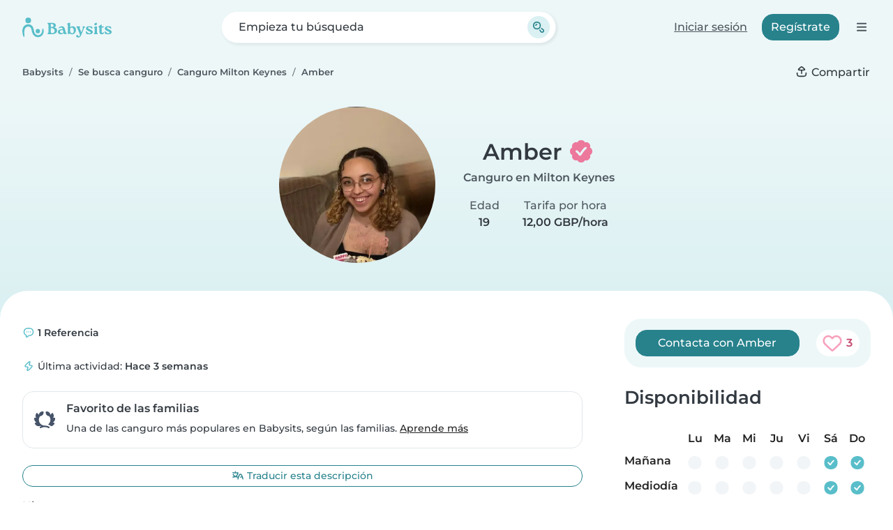

--- FILE ---
content_type: text/html; charset=UTF-8
request_url: https://www.babysits.es/canguro/milton-keynes--Reino%20Unido/5714196/
body_size: 25626
content:
<!doctype html>
<html class="fontawesome-i2svg-pending" lang="es-ES" prefix="og: http://ogp.me/ns# fb: http://www.facebook.com/2008/fbml" data-bs-theme="auto">
<head>
<meta charset="utf-8">
<meta http-equiv="X-UA-Compatible" content="IE=edge">
<script type="text/javascript">(window.NREUM||(NREUM={})).init={ajax:{deny_list:["bam.nr-data.net"]},feature_flags:["soft_nav"]};(window.NREUM||(NREUM={})).loader_config={licenseKey:"92955b8f9c",applicationID:"704635646",browserID:"749343283"};;/*! For license information please see nr-loader-rum-1.308.0.min.js.LICENSE.txt */
(()=>{var e,t,r={163:(e,t,r)=>{"use strict";r.d(t,{j:()=>E});var n=r(384),i=r(1741);var a=r(2555);r(860).K7.genericEvents;const s="experimental.resources",o="register",c=e=>{if(!e||"string"!=typeof e)return!1;try{document.createDocumentFragment().querySelector(e)}catch{return!1}return!0};var d=r(2614),u=r(944),l=r(8122);const f="[data-nr-mask]",g=e=>(0,l.a)(e,(()=>{const e={feature_flags:[],experimental:{allow_registered_children:!1,resources:!1},mask_selector:"*",block_selector:"[data-nr-block]",mask_input_options:{color:!1,date:!1,"datetime-local":!1,email:!1,month:!1,number:!1,range:!1,search:!1,tel:!1,text:!1,time:!1,url:!1,week:!1,textarea:!1,select:!1,password:!0}};return{ajax:{deny_list:void 0,block_internal:!0,enabled:!0,autoStart:!0},api:{get allow_registered_children(){return e.feature_flags.includes(o)||e.experimental.allow_registered_children},set allow_registered_children(t){e.experimental.allow_registered_children=t},duplicate_registered_data:!1},browser_consent_mode:{enabled:!1},distributed_tracing:{enabled:void 0,exclude_newrelic_header:void 0,cors_use_newrelic_header:void 0,cors_use_tracecontext_headers:void 0,allowed_origins:void 0},get feature_flags(){return e.feature_flags},set feature_flags(t){e.feature_flags=t},generic_events:{enabled:!0,autoStart:!0},harvest:{interval:30},jserrors:{enabled:!0,autoStart:!0},logging:{enabled:!0,autoStart:!0},metrics:{enabled:!0,autoStart:!0},obfuscate:void 0,page_action:{enabled:!0},page_view_event:{enabled:!0,autoStart:!0},page_view_timing:{enabled:!0,autoStart:!0},performance:{capture_marks:!1,capture_measures:!1,capture_detail:!0,resources:{get enabled(){return e.feature_flags.includes(s)||e.experimental.resources},set enabled(t){e.experimental.resources=t},asset_types:[],first_party_domains:[],ignore_newrelic:!0}},privacy:{cookies_enabled:!0},proxy:{assets:void 0,beacon:void 0},session:{expiresMs:d.wk,inactiveMs:d.BB},session_replay:{autoStart:!0,enabled:!1,preload:!1,sampling_rate:10,error_sampling_rate:100,collect_fonts:!1,inline_images:!1,fix_stylesheets:!0,mask_all_inputs:!0,get mask_text_selector(){return e.mask_selector},set mask_text_selector(t){c(t)?e.mask_selector="".concat(t,",").concat(f):""===t||null===t?e.mask_selector=f:(0,u.R)(5,t)},get block_class(){return"nr-block"},get ignore_class(){return"nr-ignore"},get mask_text_class(){return"nr-mask"},get block_selector(){return e.block_selector},set block_selector(t){c(t)?e.block_selector+=",".concat(t):""!==t&&(0,u.R)(6,t)},get mask_input_options(){return e.mask_input_options},set mask_input_options(t){t&&"object"==typeof t?e.mask_input_options={...t,password:!0}:(0,u.R)(7,t)}},session_trace:{enabled:!0,autoStart:!0},soft_navigations:{enabled:!0,autoStart:!0},spa:{enabled:!0,autoStart:!0},ssl:void 0,user_actions:{enabled:!0,elementAttributes:["id","className","tagName","type"]}}})());var p=r(6154),m=r(9324);let h=0;const v={buildEnv:m.F3,distMethod:m.Xs,version:m.xv,originTime:p.WN},b={consented:!1},y={appMetadata:{},get consented(){return this.session?.state?.consent||b.consented},set consented(e){b.consented=e},customTransaction:void 0,denyList:void 0,disabled:!1,harvester:void 0,isolatedBacklog:!1,isRecording:!1,loaderType:void 0,maxBytes:3e4,obfuscator:void 0,onerror:void 0,ptid:void 0,releaseIds:{},session:void 0,timeKeeper:void 0,registeredEntities:[],jsAttributesMetadata:{bytes:0},get harvestCount(){return++h}},_=e=>{const t=(0,l.a)(e,y),r=Object.keys(v).reduce((e,t)=>(e[t]={value:v[t],writable:!1,configurable:!0,enumerable:!0},e),{});return Object.defineProperties(t,r)};var w=r(5701);const x=e=>{const t=e.startsWith("http");e+="/",r.p=t?e:"https://"+e};var R=r(7836),k=r(3241);const A={accountID:void 0,trustKey:void 0,agentID:void 0,licenseKey:void 0,applicationID:void 0,xpid:void 0},S=e=>(0,l.a)(e,A),T=new Set;function E(e,t={},r,s){let{init:o,info:c,loader_config:d,runtime:u={},exposed:l=!0}=t;if(!c){const e=(0,n.pV)();o=e.init,c=e.info,d=e.loader_config}e.init=g(o||{}),e.loader_config=S(d||{}),c.jsAttributes??={},p.bv&&(c.jsAttributes.isWorker=!0),e.info=(0,a.D)(c);const f=e.init,m=[c.beacon,c.errorBeacon];T.has(e.agentIdentifier)||(f.proxy.assets&&(x(f.proxy.assets),m.push(f.proxy.assets)),f.proxy.beacon&&m.push(f.proxy.beacon),e.beacons=[...m],function(e){const t=(0,n.pV)();Object.getOwnPropertyNames(i.W.prototype).forEach(r=>{const n=i.W.prototype[r];if("function"!=typeof n||"constructor"===n)return;let a=t[r];e[r]&&!1!==e.exposed&&"micro-agent"!==e.runtime?.loaderType&&(t[r]=(...t)=>{const n=e[r](...t);return a?a(...t):n})})}(e),(0,n.US)("activatedFeatures",w.B)),u.denyList=[...f.ajax.deny_list||[],...f.ajax.block_internal?m:[]],u.ptid=e.agentIdentifier,u.loaderType=r,e.runtime=_(u),T.has(e.agentIdentifier)||(e.ee=R.ee.get(e.agentIdentifier),e.exposed=l,(0,k.W)({agentIdentifier:e.agentIdentifier,drained:!!w.B?.[e.agentIdentifier],type:"lifecycle",name:"initialize",feature:void 0,data:e.config})),T.add(e.agentIdentifier)}},384:(e,t,r)=>{"use strict";r.d(t,{NT:()=>s,US:()=>u,Zm:()=>o,bQ:()=>d,dV:()=>c,pV:()=>l});var n=r(6154),i=r(1863),a=r(1910);const s={beacon:"bam.nr-data.net",errorBeacon:"bam.nr-data.net"};function o(){return n.gm.NREUM||(n.gm.NREUM={}),void 0===n.gm.newrelic&&(n.gm.newrelic=n.gm.NREUM),n.gm.NREUM}function c(){let e=o();return e.o||(e.o={ST:n.gm.setTimeout,SI:n.gm.setImmediate||n.gm.setInterval,CT:n.gm.clearTimeout,XHR:n.gm.XMLHttpRequest,REQ:n.gm.Request,EV:n.gm.Event,PR:n.gm.Promise,MO:n.gm.MutationObserver,FETCH:n.gm.fetch,WS:n.gm.WebSocket},(0,a.i)(...Object.values(e.o))),e}function d(e,t){let r=o();r.initializedAgents??={},t.initializedAt={ms:(0,i.t)(),date:new Date},r.initializedAgents[e]=t}function u(e,t){o()[e]=t}function l(){return function(){let e=o();const t=e.info||{};e.info={beacon:s.beacon,errorBeacon:s.errorBeacon,...t}}(),function(){let e=o();const t=e.init||{};e.init={...t}}(),c(),function(){let e=o();const t=e.loader_config||{};e.loader_config={...t}}(),o()}},782:(e,t,r)=>{"use strict";r.d(t,{T:()=>n});const n=r(860).K7.pageViewTiming},860:(e,t,r)=>{"use strict";r.d(t,{$J:()=>u,K7:()=>c,P3:()=>d,XX:()=>i,Yy:()=>o,df:()=>a,qY:()=>n,v4:()=>s});const n="events",i="jserrors",a="browser/blobs",s="rum",o="browser/logs",c={ajax:"ajax",genericEvents:"generic_events",jserrors:i,logging:"logging",metrics:"metrics",pageAction:"page_action",pageViewEvent:"page_view_event",pageViewTiming:"page_view_timing",sessionReplay:"session_replay",sessionTrace:"session_trace",softNav:"soft_navigations",spa:"spa"},d={[c.pageViewEvent]:1,[c.pageViewTiming]:2,[c.metrics]:3,[c.jserrors]:4,[c.spa]:5,[c.ajax]:6,[c.sessionTrace]:7,[c.softNav]:8,[c.sessionReplay]:9,[c.logging]:10,[c.genericEvents]:11},u={[c.pageViewEvent]:s,[c.pageViewTiming]:n,[c.ajax]:n,[c.spa]:n,[c.softNav]:n,[c.metrics]:i,[c.jserrors]:i,[c.sessionTrace]:a,[c.sessionReplay]:a,[c.logging]:o,[c.genericEvents]:"ins"}},944:(e,t,r)=>{"use strict";r.d(t,{R:()=>i});var n=r(3241);function i(e,t){"function"==typeof console.debug&&(console.debug("New Relic Warning: https://github.com/newrelic/newrelic-browser-agent/blob/main/docs/warning-codes.md#".concat(e),t),(0,n.W)({agentIdentifier:null,drained:null,type:"data",name:"warn",feature:"warn",data:{code:e,secondary:t}}))}},1687:(e,t,r)=>{"use strict";r.d(t,{Ak:()=>d,Ze:()=>f,x3:()=>u});var n=r(3241),i=r(7836),a=r(3606),s=r(860),o=r(2646);const c={};function d(e,t){const r={staged:!1,priority:s.P3[t]||0};l(e),c[e].get(t)||c[e].set(t,r)}function u(e,t){e&&c[e]&&(c[e].get(t)&&c[e].delete(t),p(e,t,!1),c[e].size&&g(e))}function l(e){if(!e)throw new Error("agentIdentifier required");c[e]||(c[e]=new Map)}function f(e="",t="feature",r=!1){if(l(e),!e||!c[e].get(t)||r)return p(e,t);c[e].get(t).staged=!0,g(e)}function g(e){const t=Array.from(c[e]);t.every(([e,t])=>t.staged)&&(t.sort((e,t)=>e[1].priority-t[1].priority),t.forEach(([t])=>{c[e].delete(t),p(e,t)}))}function p(e,t,r=!0){const s=e?i.ee.get(e):i.ee,c=a.i.handlers;if(!s.aborted&&s.backlog&&c){if((0,n.W)({agentIdentifier:e,type:"lifecycle",name:"drain",feature:t}),r){const e=s.backlog[t],r=c[t];if(r){for(let t=0;e&&t<e.length;++t)m(e[t],r);Object.entries(r).forEach(([e,t])=>{Object.values(t||{}).forEach(t=>{t[0]?.on&&t[0]?.context()instanceof o.y&&t[0].on(e,t[1])})})}}s.isolatedBacklog||delete c[t],s.backlog[t]=null,s.emit("drain-"+t,[])}}function m(e,t){var r=e[1];Object.values(t[r]||{}).forEach(t=>{var r=e[0];if(t[0]===r){var n=t[1],i=e[3],a=e[2];n.apply(i,a)}})}},1738:(e,t,r)=>{"use strict";r.d(t,{U:()=>g,Y:()=>f});var n=r(3241),i=r(9908),a=r(1863),s=r(944),o=r(5701),c=r(3969),d=r(8362),u=r(860),l=r(4261);function f(e,t,r,a){const f=a||r;!f||f[e]&&f[e]!==d.d.prototype[e]||(f[e]=function(){(0,i.p)(c.xV,["API/"+e+"/called"],void 0,u.K7.metrics,r.ee),(0,n.W)({agentIdentifier:r.agentIdentifier,drained:!!o.B?.[r.agentIdentifier],type:"data",name:"api",feature:l.Pl+e,data:{}});try{return t.apply(this,arguments)}catch(e){(0,s.R)(23,e)}})}function g(e,t,r,n,s){const o=e.info;null===r?delete o.jsAttributes[t]:o.jsAttributes[t]=r,(s||null===r)&&(0,i.p)(l.Pl+n,[(0,a.t)(),t,r],void 0,"session",e.ee)}},1741:(e,t,r)=>{"use strict";r.d(t,{W:()=>a});var n=r(944),i=r(4261);class a{#e(e,...t){if(this[e]!==a.prototype[e])return this[e](...t);(0,n.R)(35,e)}addPageAction(e,t){return this.#e(i.hG,e,t)}register(e){return this.#e(i.eY,e)}recordCustomEvent(e,t){return this.#e(i.fF,e,t)}setPageViewName(e,t){return this.#e(i.Fw,e,t)}setCustomAttribute(e,t,r){return this.#e(i.cD,e,t,r)}noticeError(e,t){return this.#e(i.o5,e,t)}setUserId(e,t=!1){return this.#e(i.Dl,e,t)}setApplicationVersion(e){return this.#e(i.nb,e)}setErrorHandler(e){return this.#e(i.bt,e)}addRelease(e,t){return this.#e(i.k6,e,t)}log(e,t){return this.#e(i.$9,e,t)}start(){return this.#e(i.d3)}finished(e){return this.#e(i.BL,e)}recordReplay(){return this.#e(i.CH)}pauseReplay(){return this.#e(i.Tb)}addToTrace(e){return this.#e(i.U2,e)}setCurrentRouteName(e){return this.#e(i.PA,e)}interaction(e){return this.#e(i.dT,e)}wrapLogger(e,t,r){return this.#e(i.Wb,e,t,r)}measure(e,t){return this.#e(i.V1,e,t)}consent(e){return this.#e(i.Pv,e)}}},1863:(e,t,r)=>{"use strict";function n(){return Math.floor(performance.now())}r.d(t,{t:()=>n})},1910:(e,t,r)=>{"use strict";r.d(t,{i:()=>a});var n=r(944);const i=new Map;function a(...e){return e.every(e=>{if(i.has(e))return i.get(e);const t="function"==typeof e?e.toString():"",r=t.includes("[native code]"),a=t.includes("nrWrapper");return r||a||(0,n.R)(64,e?.name||t),i.set(e,r),r})}},2555:(e,t,r)=>{"use strict";r.d(t,{D:()=>o,f:()=>s});var n=r(384),i=r(8122);const a={beacon:n.NT.beacon,errorBeacon:n.NT.errorBeacon,licenseKey:void 0,applicationID:void 0,sa:void 0,queueTime:void 0,applicationTime:void 0,ttGuid:void 0,user:void 0,account:void 0,product:void 0,extra:void 0,jsAttributes:{},userAttributes:void 0,atts:void 0,transactionName:void 0,tNamePlain:void 0};function s(e){try{return!!e.licenseKey&&!!e.errorBeacon&&!!e.applicationID}catch(e){return!1}}const o=e=>(0,i.a)(e,a)},2614:(e,t,r)=>{"use strict";r.d(t,{BB:()=>s,H3:()=>n,g:()=>d,iL:()=>c,tS:()=>o,uh:()=>i,wk:()=>a});const n="NRBA",i="SESSION",a=144e5,s=18e5,o={STARTED:"session-started",PAUSE:"session-pause",RESET:"session-reset",RESUME:"session-resume",UPDATE:"session-update"},c={SAME_TAB:"same-tab",CROSS_TAB:"cross-tab"},d={OFF:0,FULL:1,ERROR:2}},2646:(e,t,r)=>{"use strict";r.d(t,{y:()=>n});class n{constructor(e){this.contextId=e}}},2843:(e,t,r)=>{"use strict";r.d(t,{G:()=>a,u:()=>i});var n=r(3878);function i(e,t=!1,r,i){(0,n.DD)("visibilitychange",function(){if(t)return void("hidden"===document.visibilityState&&e());e(document.visibilityState)},r,i)}function a(e,t,r){(0,n.sp)("pagehide",e,t,r)}},3241:(e,t,r)=>{"use strict";r.d(t,{W:()=>a});var n=r(6154);const i="newrelic";function a(e={}){try{n.gm.dispatchEvent(new CustomEvent(i,{detail:e}))}catch(e){}}},3606:(e,t,r)=>{"use strict";r.d(t,{i:()=>a});var n=r(9908);a.on=s;var i=a.handlers={};function a(e,t,r,a){s(a||n.d,i,e,t,r)}function s(e,t,r,i,a){a||(a="feature"),e||(e=n.d);var s=t[a]=t[a]||{};(s[r]=s[r]||[]).push([e,i])}},3878:(e,t,r)=>{"use strict";function n(e,t){return{capture:e,passive:!1,signal:t}}function i(e,t,r=!1,i){window.addEventListener(e,t,n(r,i))}function a(e,t,r=!1,i){document.addEventListener(e,t,n(r,i))}r.d(t,{DD:()=>a,jT:()=>n,sp:()=>i})},3969:(e,t,r)=>{"use strict";r.d(t,{TZ:()=>n,XG:()=>o,rs:()=>i,xV:()=>s,z_:()=>a});const n=r(860).K7.metrics,i="sm",a="cm",s="storeSupportabilityMetrics",o="storeEventMetrics"},4234:(e,t,r)=>{"use strict";r.d(t,{W:()=>a});var n=r(7836),i=r(1687);class a{constructor(e,t){this.agentIdentifier=e,this.ee=n.ee.get(e),this.featureName=t,this.blocked=!1}deregisterDrain(){(0,i.x3)(this.agentIdentifier,this.featureName)}}},4261:(e,t,r)=>{"use strict";r.d(t,{$9:()=>d,BL:()=>o,CH:()=>g,Dl:()=>_,Fw:()=>y,PA:()=>h,Pl:()=>n,Pv:()=>k,Tb:()=>l,U2:()=>a,V1:()=>R,Wb:()=>x,bt:()=>b,cD:()=>v,d3:()=>w,dT:()=>c,eY:()=>p,fF:()=>f,hG:()=>i,k6:()=>s,nb:()=>m,o5:()=>u});const n="api-",i="addPageAction",a="addToTrace",s="addRelease",o="finished",c="interaction",d="log",u="noticeError",l="pauseReplay",f="recordCustomEvent",g="recordReplay",p="register",m="setApplicationVersion",h="setCurrentRouteName",v="setCustomAttribute",b="setErrorHandler",y="setPageViewName",_="setUserId",w="start",x="wrapLogger",R="measure",k="consent"},5289:(e,t,r)=>{"use strict";r.d(t,{GG:()=>s,Qr:()=>c,sB:()=>o});var n=r(3878),i=r(6389);function a(){return"undefined"==typeof document||"complete"===document.readyState}function s(e,t){if(a())return e();const r=(0,i.J)(e),s=setInterval(()=>{a()&&(clearInterval(s),r())},500);(0,n.sp)("load",r,t)}function o(e){if(a())return e();(0,n.DD)("DOMContentLoaded",e)}function c(e){if(a())return e();(0,n.sp)("popstate",e)}},5607:(e,t,r)=>{"use strict";r.d(t,{W:()=>n});const n=(0,r(9566).bz)()},5701:(e,t,r)=>{"use strict";r.d(t,{B:()=>a,t:()=>s});var n=r(3241);const i=new Set,a={};function s(e,t){const r=t.agentIdentifier;a[r]??={},e&&"object"==typeof e&&(i.has(r)||(t.ee.emit("rumresp",[e]),a[r]=e,i.add(r),(0,n.W)({agentIdentifier:r,loaded:!0,drained:!0,type:"lifecycle",name:"load",feature:void 0,data:e})))}},6154:(e,t,r)=>{"use strict";r.d(t,{OF:()=>c,RI:()=>i,WN:()=>u,bv:()=>a,eN:()=>l,gm:()=>s,mw:()=>o,sb:()=>d});var n=r(1863);const i="undefined"!=typeof window&&!!window.document,a="undefined"!=typeof WorkerGlobalScope&&("undefined"!=typeof self&&self instanceof WorkerGlobalScope&&self.navigator instanceof WorkerNavigator||"undefined"!=typeof globalThis&&globalThis instanceof WorkerGlobalScope&&globalThis.navigator instanceof WorkerNavigator),s=i?window:"undefined"!=typeof WorkerGlobalScope&&("undefined"!=typeof self&&self instanceof WorkerGlobalScope&&self||"undefined"!=typeof globalThis&&globalThis instanceof WorkerGlobalScope&&globalThis),o=Boolean("hidden"===s?.document?.visibilityState),c=/iPad|iPhone|iPod/.test(s.navigator?.userAgent),d=c&&"undefined"==typeof SharedWorker,u=((()=>{const e=s.navigator?.userAgent?.match(/Firefox[/\s](\d+\.\d+)/);Array.isArray(e)&&e.length>=2&&e[1]})(),Date.now()-(0,n.t)()),l=()=>"undefined"!=typeof PerformanceNavigationTiming&&s?.performance?.getEntriesByType("navigation")?.[0]?.responseStart},6389:(e,t,r)=>{"use strict";function n(e,t=500,r={}){const n=r?.leading||!1;let i;return(...r)=>{n&&void 0===i&&(e.apply(this,r),i=setTimeout(()=>{i=clearTimeout(i)},t)),n||(clearTimeout(i),i=setTimeout(()=>{e.apply(this,r)},t))}}function i(e){let t=!1;return(...r)=>{t||(t=!0,e.apply(this,r))}}r.d(t,{J:()=>i,s:()=>n})},6630:(e,t,r)=>{"use strict";r.d(t,{T:()=>n});const n=r(860).K7.pageViewEvent},7699:(e,t,r)=>{"use strict";r.d(t,{It:()=>a,KC:()=>o,No:()=>i,qh:()=>s});var n=r(860);const i=16e3,a=1e6,s="SESSION_ERROR",o={[n.K7.logging]:!0,[n.K7.genericEvents]:!1,[n.K7.jserrors]:!1,[n.K7.ajax]:!1}},7836:(e,t,r)=>{"use strict";r.d(t,{P:()=>o,ee:()=>c});var n=r(384),i=r(8990),a=r(2646),s=r(5607);const o="nr@context:".concat(s.W),c=function e(t,r){var n={},s={},u={},l=!1;try{l=16===r.length&&d.initializedAgents?.[r]?.runtime.isolatedBacklog}catch(e){}var f={on:p,addEventListener:p,removeEventListener:function(e,t){var r=n[e];if(!r)return;for(var i=0;i<r.length;i++)r[i]===t&&r.splice(i,1)},emit:function(e,r,n,i,a){!1!==a&&(a=!0);if(c.aborted&&!i)return;t&&a&&t.emit(e,r,n);var o=g(n);m(e).forEach(e=>{e.apply(o,r)});var d=v()[s[e]];d&&d.push([f,e,r,o]);return o},get:h,listeners:m,context:g,buffer:function(e,t){const r=v();if(t=t||"feature",f.aborted)return;Object.entries(e||{}).forEach(([e,n])=>{s[n]=t,t in r||(r[t]=[])})},abort:function(){f._aborted=!0,Object.keys(f.backlog).forEach(e=>{delete f.backlog[e]})},isBuffering:function(e){return!!v()[s[e]]},debugId:r,backlog:l?{}:t&&"object"==typeof t.backlog?t.backlog:{},isolatedBacklog:l};return Object.defineProperty(f,"aborted",{get:()=>{let e=f._aborted||!1;return e||(t&&(e=t.aborted),e)}}),f;function g(e){return e&&e instanceof a.y?e:e?(0,i.I)(e,o,()=>new a.y(o)):new a.y(o)}function p(e,t){n[e]=m(e).concat(t)}function m(e){return n[e]||[]}function h(t){return u[t]=u[t]||e(f,t)}function v(){return f.backlog}}(void 0,"globalEE"),d=(0,n.Zm)();d.ee||(d.ee=c)},8122:(e,t,r)=>{"use strict";r.d(t,{a:()=>i});var n=r(944);function i(e,t){try{if(!e||"object"!=typeof e)return(0,n.R)(3);if(!t||"object"!=typeof t)return(0,n.R)(4);const r=Object.create(Object.getPrototypeOf(t),Object.getOwnPropertyDescriptors(t)),a=0===Object.keys(r).length?e:r;for(let s in a)if(void 0!==e[s])try{if(null===e[s]){r[s]=null;continue}Array.isArray(e[s])&&Array.isArray(t[s])?r[s]=Array.from(new Set([...e[s],...t[s]])):"object"==typeof e[s]&&"object"==typeof t[s]?r[s]=i(e[s],t[s]):r[s]=e[s]}catch(e){r[s]||(0,n.R)(1,e)}return r}catch(e){(0,n.R)(2,e)}}},8362:(e,t,r)=>{"use strict";r.d(t,{d:()=>a});var n=r(9566),i=r(1741);class a extends i.W{agentIdentifier=(0,n.LA)(16)}},8374:(e,t,r)=>{r.nc=(()=>{try{return document?.currentScript?.nonce}catch(e){}return""})()},8990:(e,t,r)=>{"use strict";r.d(t,{I:()=>i});var n=Object.prototype.hasOwnProperty;function i(e,t,r){if(n.call(e,t))return e[t];var i=r();if(Object.defineProperty&&Object.keys)try{return Object.defineProperty(e,t,{value:i,writable:!0,enumerable:!1}),i}catch(e){}return e[t]=i,i}},9324:(e,t,r)=>{"use strict";r.d(t,{F3:()=>i,Xs:()=>a,xv:()=>n});const n="1.308.0",i="PROD",a="CDN"},9566:(e,t,r)=>{"use strict";r.d(t,{LA:()=>o,bz:()=>s});var n=r(6154);const i="xxxxxxxx-xxxx-4xxx-yxxx-xxxxxxxxxxxx";function a(e,t){return e?15&e[t]:16*Math.random()|0}function s(){const e=n.gm?.crypto||n.gm?.msCrypto;let t,r=0;return e&&e.getRandomValues&&(t=e.getRandomValues(new Uint8Array(30))),i.split("").map(e=>"x"===e?a(t,r++).toString(16):"y"===e?(3&a()|8).toString(16):e).join("")}function o(e){const t=n.gm?.crypto||n.gm?.msCrypto;let r,i=0;t&&t.getRandomValues&&(r=t.getRandomValues(new Uint8Array(e)));const s=[];for(var o=0;o<e;o++)s.push(a(r,i++).toString(16));return s.join("")}},9908:(e,t,r)=>{"use strict";r.d(t,{d:()=>n,p:()=>i});var n=r(7836).ee.get("handle");function i(e,t,r,i,a){a?(a.buffer([e],i),a.emit(e,t,r)):(n.buffer([e],i),n.emit(e,t,r))}}},n={};function i(e){var t=n[e];if(void 0!==t)return t.exports;var a=n[e]={exports:{}};return r[e](a,a.exports,i),a.exports}i.m=r,i.d=(e,t)=>{for(var r in t)i.o(t,r)&&!i.o(e,r)&&Object.defineProperty(e,r,{enumerable:!0,get:t[r]})},i.f={},i.e=e=>Promise.all(Object.keys(i.f).reduce((t,r)=>(i.f[r](e,t),t),[])),i.u=e=>"nr-rum-1.308.0.min.js",i.o=(e,t)=>Object.prototype.hasOwnProperty.call(e,t),e={},t="NRBA-1.308.0.PROD:",i.l=(r,n,a,s)=>{if(e[r])e[r].push(n);else{var o,c;if(void 0!==a)for(var d=document.getElementsByTagName("script"),u=0;u<d.length;u++){var l=d[u];if(l.getAttribute("src")==r||l.getAttribute("data-webpack")==t+a){o=l;break}}if(!o){c=!0;var f={296:"sha512-+MIMDsOcckGXa1EdWHqFNv7P+JUkd5kQwCBr3KE6uCvnsBNUrdSt4a/3/L4j4TxtnaMNjHpza2/erNQbpacJQA=="};(o=document.createElement("script")).charset="utf-8",i.nc&&o.setAttribute("nonce",i.nc),o.setAttribute("data-webpack",t+a),o.src=r,0!==o.src.indexOf(window.location.origin+"/")&&(o.crossOrigin="anonymous"),f[s]&&(o.integrity=f[s])}e[r]=[n];var g=(t,n)=>{o.onerror=o.onload=null,clearTimeout(p);var i=e[r];if(delete e[r],o.parentNode&&o.parentNode.removeChild(o),i&&i.forEach(e=>e(n)),t)return t(n)},p=setTimeout(g.bind(null,void 0,{type:"timeout",target:o}),12e4);o.onerror=g.bind(null,o.onerror),o.onload=g.bind(null,o.onload),c&&document.head.appendChild(o)}},i.r=e=>{"undefined"!=typeof Symbol&&Symbol.toStringTag&&Object.defineProperty(e,Symbol.toStringTag,{value:"Module"}),Object.defineProperty(e,"__esModule",{value:!0})},i.p="https://js-agent.newrelic.com/",(()=>{var e={374:0,840:0};i.f.j=(t,r)=>{var n=i.o(e,t)?e[t]:void 0;if(0!==n)if(n)r.push(n[2]);else{var a=new Promise((r,i)=>n=e[t]=[r,i]);r.push(n[2]=a);var s=i.p+i.u(t),o=new Error;i.l(s,r=>{if(i.o(e,t)&&(0!==(n=e[t])&&(e[t]=void 0),n)){var a=r&&("load"===r.type?"missing":r.type),s=r&&r.target&&r.target.src;o.message="Loading chunk "+t+" failed: ("+a+": "+s+")",o.name="ChunkLoadError",o.type=a,o.request=s,n[1](o)}},"chunk-"+t,t)}};var t=(t,r)=>{var n,a,[s,o,c]=r,d=0;if(s.some(t=>0!==e[t])){for(n in o)i.o(o,n)&&(i.m[n]=o[n]);if(c)c(i)}for(t&&t(r);d<s.length;d++)a=s[d],i.o(e,a)&&e[a]&&e[a][0](),e[a]=0},r=self["webpackChunk:NRBA-1.308.0.PROD"]=self["webpackChunk:NRBA-1.308.0.PROD"]||[];r.forEach(t.bind(null,0)),r.push=t.bind(null,r.push.bind(r))})(),(()=>{"use strict";i(8374);var e=i(8362),t=i(860);const r=Object.values(t.K7);var n=i(163);var a=i(9908),s=i(1863),o=i(4261),c=i(1738);var d=i(1687),u=i(4234),l=i(5289),f=i(6154),g=i(944),p=i(384);const m=e=>f.RI&&!0===e?.privacy.cookies_enabled;function h(e){return!!(0,p.dV)().o.MO&&m(e)&&!0===e?.session_trace.enabled}var v=i(6389),b=i(7699);class y extends u.W{constructor(e,t){super(e.agentIdentifier,t),this.agentRef=e,this.abortHandler=void 0,this.featAggregate=void 0,this.loadedSuccessfully=void 0,this.onAggregateImported=new Promise(e=>{this.loadedSuccessfully=e}),this.deferred=Promise.resolve(),!1===e.init[this.featureName].autoStart?this.deferred=new Promise((t,r)=>{this.ee.on("manual-start-all",(0,v.J)(()=>{(0,d.Ak)(e.agentIdentifier,this.featureName),t()}))}):(0,d.Ak)(e.agentIdentifier,t)}importAggregator(e,t,r={}){if(this.featAggregate)return;const n=async()=>{let n;await this.deferred;try{if(m(e.init)){const{setupAgentSession:t}=await i.e(296).then(i.bind(i,3305));n=t(e)}}catch(e){(0,g.R)(20,e),this.ee.emit("internal-error",[e]),(0,a.p)(b.qh,[e],void 0,this.featureName,this.ee)}try{if(!this.#t(this.featureName,n,e.init))return(0,d.Ze)(this.agentIdentifier,this.featureName),void this.loadedSuccessfully(!1);const{Aggregate:i}=await t();this.featAggregate=new i(e,r),e.runtime.harvester.initializedAggregates.push(this.featAggregate),this.loadedSuccessfully(!0)}catch(e){(0,g.R)(34,e),this.abortHandler?.(),(0,d.Ze)(this.agentIdentifier,this.featureName,!0),this.loadedSuccessfully(!1),this.ee&&this.ee.abort()}};f.RI?(0,l.GG)(()=>n(),!0):n()}#t(e,r,n){if(this.blocked)return!1;switch(e){case t.K7.sessionReplay:return h(n)&&!!r;case t.K7.sessionTrace:return!!r;default:return!0}}}var _=i(6630),w=i(2614),x=i(3241);class R extends y{static featureName=_.T;constructor(e){var t;super(e,_.T),this.setupInspectionEvents(e.agentIdentifier),t=e,(0,c.Y)(o.Fw,function(e,r){"string"==typeof e&&("/"!==e.charAt(0)&&(e="/"+e),t.runtime.customTransaction=(r||"http://custom.transaction")+e,(0,a.p)(o.Pl+o.Fw,[(0,s.t)()],void 0,void 0,t.ee))},t),this.importAggregator(e,()=>i.e(296).then(i.bind(i,3943)))}setupInspectionEvents(e){const t=(t,r)=>{t&&(0,x.W)({agentIdentifier:e,timeStamp:t.timeStamp,loaded:"complete"===t.target.readyState,type:"window",name:r,data:t.target.location+""})};(0,l.sB)(e=>{t(e,"DOMContentLoaded")}),(0,l.GG)(e=>{t(e,"load")}),(0,l.Qr)(e=>{t(e,"navigate")}),this.ee.on(w.tS.UPDATE,(t,r)=>{(0,x.W)({agentIdentifier:e,type:"lifecycle",name:"session",data:r})})}}class k extends e.d{constructor(e){var t;(super(),f.gm)?(this.features={},(0,p.bQ)(this.agentIdentifier,this),this.desiredFeatures=new Set(e.features||[]),this.desiredFeatures.add(R),(0,n.j)(this,e,e.loaderType||"agent"),t=this,(0,c.Y)(o.cD,function(e,r,n=!1){if("string"==typeof e){if(["string","number","boolean"].includes(typeof r)||null===r)return(0,c.U)(t,e,r,o.cD,n);(0,g.R)(40,typeof r)}else(0,g.R)(39,typeof e)},t),function(e){(0,c.Y)(o.Dl,function(t,r=!1){if("string"!=typeof t&&null!==t)return void(0,g.R)(41,typeof t);const n=e.info.jsAttributes["enduser.id"];r&&null!=n&&n!==t?(0,a.p)(o.Pl+"setUserIdAndResetSession",[t],void 0,"session",e.ee):(0,c.U)(e,"enduser.id",t,o.Dl,!0)},e)}(this),function(e){(0,c.Y)(o.nb,function(t){if("string"==typeof t||null===t)return(0,c.U)(e,"application.version",t,o.nb,!1);(0,g.R)(42,typeof t)},e)}(this),function(e){(0,c.Y)(o.d3,function(){e.ee.emit("manual-start-all")},e)}(this),function(e){(0,c.Y)(o.Pv,function(t=!0){if("boolean"==typeof t){if((0,a.p)(o.Pl+o.Pv,[t],void 0,"session",e.ee),e.runtime.consented=t,t){const t=e.features.page_view_event;t.onAggregateImported.then(e=>{const r=t.featAggregate;e&&!r.sentRum&&r.sendRum()})}}else(0,g.R)(65,typeof t)},e)}(this),this.run()):(0,g.R)(21)}get config(){return{info:this.info,init:this.init,loader_config:this.loader_config,runtime:this.runtime}}get api(){return this}run(){try{const e=function(e){const t={};return r.forEach(r=>{t[r]=!!e[r]?.enabled}),t}(this.init),n=[...this.desiredFeatures];n.sort((e,r)=>t.P3[e.featureName]-t.P3[r.featureName]),n.forEach(r=>{if(!e[r.featureName]&&r.featureName!==t.K7.pageViewEvent)return;if(r.featureName===t.K7.spa)return void(0,g.R)(67);const n=function(e){switch(e){case t.K7.ajax:return[t.K7.jserrors];case t.K7.sessionTrace:return[t.K7.ajax,t.K7.pageViewEvent];case t.K7.sessionReplay:return[t.K7.sessionTrace];case t.K7.pageViewTiming:return[t.K7.pageViewEvent];default:return[]}}(r.featureName).filter(e=>!(e in this.features));n.length>0&&(0,g.R)(36,{targetFeature:r.featureName,missingDependencies:n}),this.features[r.featureName]=new r(this)})}catch(e){(0,g.R)(22,e);for(const e in this.features)this.features[e].abortHandler?.();const t=(0,p.Zm)();delete t.initializedAgents[this.agentIdentifier]?.features,delete this.sharedAggregator;return t.ee.get(this.agentIdentifier).abort(),!1}}}var A=i(2843),S=i(782);class T extends y{static featureName=S.T;constructor(e){super(e,S.T),f.RI&&((0,A.u)(()=>(0,a.p)("docHidden",[(0,s.t)()],void 0,S.T,this.ee),!0),(0,A.G)(()=>(0,a.p)("winPagehide",[(0,s.t)()],void 0,S.T,this.ee)),this.importAggregator(e,()=>i.e(296).then(i.bind(i,2117))))}}var E=i(3969);class I extends y{static featureName=E.TZ;constructor(e){super(e,E.TZ),f.RI&&document.addEventListener("securitypolicyviolation",e=>{(0,a.p)(E.xV,["Generic/CSPViolation/Detected"],void 0,this.featureName,this.ee)}),this.importAggregator(e,()=>i.e(296).then(i.bind(i,9623)))}}new k({features:[R,T,I],loaderType:"lite"})})()})();</script>
<title>Amber (19) - Canguro en Milton Keynes | Babysits</title>
<meta name="viewport" content="width=device-width, initial-scale=1, shrink-to-fit=no, viewport-fit=cover">
<link rel="manifest" href="/manifest.json">
<meta name="mobile-web-app-capable" content="yes">
<meta name="DESCRIPTION" content="Hi Im Amber and am eighteen years old currently performing an apprenticeship in childcare at a well know Milton Keynes Nursery. I am friendly, kin.."/>
<meta name="AUTHOR" content="Babysits"/>
<meta name="robots" content="NOINDEX,NOFOLLOW"/>
<meta name="apple-itunes-app" content="app-id=969858366">
    <meta property="fb:app_id" content="151105198293617"/>
    <meta property="og:description" content="Hi Im Amber and am eighteen years old currently performing an apprenticeship in childcare at a well know Milton Keynes Nursery. I am friendly, kin.."/>
    <meta property="og:title" content="¿Buscas Canguro en Milton Keynes? | Babysits"/>
    <meta property="og:type" content="profile"/>
    <meta property="og:site_name" content="Babysits"/>
    <meta property="og:url" content="https://www.babysits.es/canguro/milton-keynes--Reino%20Unido/5714196/"/>
    <meta property="og:image" content="https://cdn.babysits.com/users/2/7/4/5714196/babysitter-5714196-1757101675-rc-w650-h650.jpg"/>
                <meta property="og:image:width" content="650"/>
        <meta property="og:image:height" content="650"/>
            <meta name="twitter:card" content="summary_large_image"/>
    <meta name="twitter:site" content="@babysitses"/>
    <meta name="twitter:title" content="¿Buscas Canguro en Milton Keynes? | Babysits"/>
    <meta name="twitter:description" content="Hi Im Amber and am eighteen years old currently performing an apprenticeship in childcare at a well know Milton Keynes Nursery. I am friendly, kin.."/>
    <meta name="twitter:image" content="https://cdn.babysits.com/users/2/7/4/5714196/babysitter-5714196-1757101675-rc-w650-h650.jpg"/>
<!-- Chrome, Firefox OS and Opera -->
<meta name="theme-color" content="#EDF7F8">

<link rel="icon" type="image/x-icon" href="/favicon.ico"/>
<link rel="icon" type="image/svg+xml" href="/icon.svg"/>
<link rel="apple-touch-icon" sizes="180x180" href="/apple-touch-icon.png"/>
<link rel="canonical" href="https://www.babysits.es/canguro/milton-keynes--Reino%20Unido/5714196/"/>
<link rel="alternate" href="https://www.babysits.es/canguro/milton-keynes--Reino%20Unido/5714196/" hreflang="es-ES"/>
<link rel="alternate" href="https://en.babysits.es/babysitter/milton-keynes--United%20Kingdom/5714196/" hreflang="en-ES"/>


    <link rel="stylesheet" href="/inc/assets/962.9c93a686.css"><link rel="stylesheet" href="/inc/assets/216.4dac89da.css"><link rel="stylesheet" href="/inc/assets/main.0eebeb2c.css">
<link rel="preload" href="https://cdn.babysits.com/global/fonts/montserrat-v30-cyrillic_cyrillic-ext_latin_latin-ext_vietnamese-500.woff2" as="font" type="font/woff2" crossorigin>
<link rel="preload" href="https://cdn.babysits.com/global/fonts/montserrat-v30-cyrillic_cyrillic-ext_latin_latin-ext_vietnamese-600.woff2" as="font" type="font/woff2" crossorigin>
<script src="/inc/assets/58.45f3f2f3.js"></script><script src="/inc/assets/219.58afbba8.js"></script><script src="/inc/assets/color-modes.e7028f96.js"></script>
<!-- Google Tag Manager -->
<script>(function(w,d,s,l,i){w[l]=w[l]||[];w[l].push({'gtm.start':
    new Date().getTime(),event:'gtm.js'});var f=d.getElementsByTagName(s)[0],
    j=d.createElement(s),dl=l!='dataLayer'?'&l='+l:'';j.async=true;j.src=
    'https://www.googletagmanager.com/gtm.js?id='+i+dl;f.parentNode.insertBefore(j,f);
    })(window,document,'script','dataLayer','GTM-KGWTD7M');
</script>
<!-- End Google Tag Manager -->


<!-- Start VWO Async SmartCode -->
<link rel="preconnect" href="https://dev.visualwebsiteoptimizer.com" />
<script id='vwoCode'>
    window._vwo_code || (function() {
        var account_id=789274,
            version=2.0,
            settings_tolerance=2000,
            hide_element='body',
            hide_element_style = 'opacity:0 !important;filter:alpha(opacity=0) !important;background:none !important',
            /* DO NOT EDIT BELOW THIS LINE */
            f=false,w=window,d=document,v=d.querySelector('#vwoCode'),cK='_vwo_'+account_id+'_settings',cc={};try{var c=JSON.parse(localStorage.getItem('_vwo_'+account_id+'_config'));cc=c&&typeof c==='object'?c:{}}catch(e){}var stT=cc.stT==='session'?w.sessionStorage:w.localStorage;code={use_existing_jquery:function(){return typeof use_existing_jquery!=='undefined'?use_existing_jquery:undefined},library_tolerance:function(){return typeof library_tolerance!=='undefined'?library_tolerance:undefined},settings_tolerance:function(){return cc.sT||settings_tolerance},hide_element_style:function(){return'{'+(cc.hES||hide_element_style)+'}'},hide_element:function(){return typeof cc.hE==='string'?cc.hE:hide_element},getVersion:function(){return version},finish:function(){if(!f){f=true;var e=d.getElementById('_vis_opt_path_hides');if(e)e.parentNode.removeChild(e)}},finished:function(){return f},load:function(e){var t=this.getSettings(),n=d.createElement('script'),i=this;if(t){n.textContent=t;d.getElementsByTagName('head')[0].appendChild(n);if(!w.VWO||VWO.caE){stT.removeItem(cK);i.load(e)}}else{n.fetchPriority='high';n.src=e;n.type='text/javascript';n.onerror=function(){_vwo_code.finish()};d.getElementsByTagName('head')[0].appendChild(n)}},getSettings:function(){try{var e=stT.getItem(cK);if(!e){return}e=JSON.parse(e);if(Date.now()>e.e){stT.removeItem(cK);return}return e.s}catch(e){return}},init:function(){if(d.URL.indexOf('__vwo_disable__')>-1)return;var e=this.settings_tolerance();w._vwo_settings_timer=setTimeout(function(){_vwo_code.finish();stT.removeItem(cK)},e);var t=d.currentScript,n=d.createElement('style'),i=this.hide_element(),r=t&&!t.async&&i?i+this.hide_element_style():'',c=d.getElementsByTagName('head')[0];n.setAttribute('id','_vis_opt_path_hides');v&&n.setAttribute('nonce',v.nonce);n.setAttribute('type','text/css');if(n.styleSheet)n.styleSheet.cssText=r;else n.appendChild(d.createTextNode(r));c.appendChild(n);this.load('https://dev.visualwebsiteoptimizer.com/j.php?a='+account_id+'&u='+encodeURIComponent(d.URL)+'&vn='+version)}};w._vwo_code=code;code.init();})();
</script>
<!-- End VWO Async SmartCode -->


</head>

<body class="ES profile">
<!-- Google Tag Manager (noscript) -->
<noscript><iframe src="https://www.googletagmanager.com/ns.html?id=GTM-KGWTD7M"
height="0" width="0" style="display:none;visibility:hidden"></iframe></noscript>
<!-- End Google Tag Manager (noscript) -->
<div id="body-top"></div>
<header class="" id="header">
    <div class="safe-content">
        <div class="navbar p-0 pt-2 pb-2 pt-sm-3 pb-sm-3">
            <div class="d-flex">
                <a class="navbar-brand logo" href="/" aria-label="Babysits">
                    <span class="d-none">Babysits</span>
                </a>
            </div>

                            <div class="search-expandable d-none d-sm-flex">

                    
                    
                                                                
                    
                    <button class="search-expand-button border-light btn rounded-pill text-body justify-content-between align-items-center active d-flex">
                        <div class="d-inline-block location">Empieza tu búsqueda</div>
                        <div class="icon bg-cyan-200 text-cyan-800 rounded-circle d-flex justify-content-center align-items-center">
                            <i class="fa-jelly fa-regular fa-magnifying-glass"></i>
                        </div>
                    </button>

                    <div class="search-bar pt-4 pb-4">

                        <div class="search-tabs d-flex fw-bold pb-3">
                            <div class="container-fluid">
                                <div class="row justify-content-center">
                                    <div class="col-12 col-md-8 col-lg-6">
                                        <div class="w-100 small">

                                            <div class="slider">
                                                <div class="slider-wrapper">
                                                    <div class="slider-items">

                                                        <div class="slider-item mb-1">

                                                            <div class="tab text-center position-relative me-3 active" data-search-url="/canguro/" data-search-type="babysitter">
                                                                <a href="/canguro/" class="pt-1 pb-1">Canguros</a>
                                                                <div class="tab-border"></div>
                                                            </div>
                                                        </div>

                                                                                                                    <div class="slider-item mb-1">
                                                                <div class="tab text-center position-relative me-3" data-search-url="/ninera/" data-search-type="nanny">
                                                                    <a href="/ninera/" class="pt-1 pb-1">Niñeras</a>
                                                                    <div class="tab-border"></div>
                                                                </div>
                                                            </div>
                                                        
                                                        
                                                        <div class="slider-item mb-1">
                                                            <div class="tab text-center position-relative" data-search-url="/trabajo-de-canguro/" data-search-type="parent">
                                                                <a href="/trabajo-de-canguro/" class="pt-1 pb-1">Empleos</a>
                                                                <div class="tab-border"></div>
                                                            </div>
                                                        </div>

                                                    </div>
                                                </div>
                                            </div>

                                        </div>
                                    </div>
                                </div>
                            </div>
                        </div>

                        <div class="search-form">
                            <div class="container-fluid">
                                <div class="row justify-content-center">
                                    <div class="col-12 col-md-8 col-lg-6">
                                        <div>
                                            <div class="autocomplete border border-light header"
    data-controller="autocomplete"
     data-autocomplete-url-value="/canguro/"
     data-autocomplete-nearby-title-value="Busca cerca de ti"
     data-autocomplete-nearby-error-value="Tu información de ubicación no está disponible. Por favor haga clic en otra ubicación de la lista."
     data-autocomplete-nearby-error-permission-value="No has concedido los permisos para acceder a tu ubicación. Por favor, haz clic en otra ubicación de la lista.">

        <form data-action="submit->autocomplete#goToSearchPage" action="/canguro/?location=" method="get">
        <div class="input-wrapper">
            <div class="input-group flex-nowrap">
                                <input type="text" autocomplete="off" aria-hidden="true" tabindex="-1" style="position: absolute; left: -9999px;" readonly>
                <div class="d-flex justify-content-center align-items-start flex-column flex-grow-1">
                    <label for="autocomplete-header-1" class="fw-bold w-100">
                        <span class="label-babysitter-search ">
                                                            Encuentra una canguro rápidamente
                                                    </span>
                        <span class="label-nanny-search  d-none">
                            Encuentra rápidamente una niñera
                        </span>
                        <span class="label-childminder-search  d-none">
                            Encuentra rápidamente un(a) cuidador(a)
                        </span>
                        <span class="label-parent-search  d-none">
                            ¿Estás buscando un trabajo de canguro?
                        </span>

                    </label>

                    <input id="autocomplete-header-1" autocomplete="off" name="location"
                           class="form-control"
                           type="search"
                           value=""
                           placeholder="Ciudad o código postal"
                           data-action="focus->autocomplete#showNearbyOption blur->autocomplete#hideResults autocomplete#performSearch"
                           data-autocomplete-target="input"/>
                </div>

                <div class="indicator d-none" data-autocomplete-target="loader">
                    <div class="wrapper">
                        <div class="spinner-border spinner-border-sm" role="status" aria-hidden="true">
                            <span class="visually-hidden">Cargando...</span>
                        </div>
                    </div>
                </div>
                <button aria-label="Buscar" type="button" class="icon bg-cyan-200 text-cyan-800 rounded-circle d-flex justify-content-center align-items-center border-0" data-action="autocomplete#goToSearchPage">
                    <i class="fa-jelly fa-regular fa-magnifying-glass"></i>
                </button>
            </div>
        </div>
    </form>

    <div class="search-results-wrapper d-none" data-autocomplete-target="resultsContainer">
        <a class="d-none" href="" data-type="href-action" data-action="autocomplete#gotToNearby" data-autocomplete-target="nearbyLink" tabindex="0">
            <i class="fa-jelly fa-regular fa-location-arrow search-item-icon"></i>
            Busca cerca de ti
        </a>
        <div data-autocomplete-target="addressResults"></div>
    </div>
</div>

                                        </div>
                                    </div>
                                </div>
                            </div>
                        </div>

                    </div>

                </div>
            
            
                            <nav class="navbar-user-toggle">
                    <div class="d-none d-md-block">
                                                    <a class="btn btn-link text-gray-700 me-1" href="/iniciar-sesion/">Iniciar sesión</a>
                                                                                                            <a class="btn btn-secondary me-3" href="/registrate/">Regístrate</a>
                                                                        </div>

                                            <button aria-label="Abre la barra de navegación" class="navbar-toggle border-0" type="button">
                            <span class="navbar-toggler-icon"></span>
                        </button>
                                    </nav>

                <div class="navbar-xs-wrapper">
                    <div class="nav-mask"></div>
                    <div class="navbar-xs">

                        <div class="position-absolute fs-5">
                            <button class="btn button-close p-3 text-gray-600" aria-label="Cerca"><i class="fa-solid fa-xmark"></i></button>
                        </div>

                        <div class="nav-profile mb-4">
                            <a class="d-flex flex-column align-items-center text-decoration-none" href="/profile/">
                                <div>
                                    <div class="truncated-name">
                                        Cuenta
                                    </div>
                                </div>
                            </a>
                        </div>

                        <div class="ms-4 me-4 mb-5">
                            <div class="text-center fs-5 fw-bold mb-3">Únete a Babysits</div>
                            <div>
                                <a class="btn btn-secondary w-100" href="/iniciar-sesion/">Iniciar sesión o registrarse</a>
                            </div>
                        </div>

                        <div class="nav-menu-wrapper">

                            <ul class="navbar-nav navbar-sitelinks">

                                <li class="d-block d-lg-none mb-4">
                                    <a class="d-flex justify-content-between fw-bold" href="/app_redirect/" rel="nofollow">
                                        <div>
                                            <span class="me-3 icon"><i class="fa-jelly fa-regular fa-arrow-down-to-line"></i></span>Descarga la aplicación
                                        </div>
                                        <div class="d-flex align-items-center chevron">
                                            <i class="fa-solid fa-chevron-right"></i>
                                        </div>
                                    </a>
                                </li>

                            </ul>

                            <div class="support-title">Soporte</div>

                            <ul class="navbar-nav navbar-sitelinks mb-4">

                                <li>
                                    <a class="d-flex justify-content-between " href="/recursos-para-la-comunidad/">
                                        <div>
                                            <span class="me-3 icon"><i class="fa-jelly fa-regular fa-book"></i></span>Consejos y artículos
                                        </div>
                                        <div class="d-flex align-items-center chevron">
                                            <i class="fa-solid fa-chevron-right"></i>
                                        </div>
                                    </a>
                                </li>

                                <li>
                                    <a class="d-flex justify-content-between " href="/acerca-de/como-funciona/">
                                        <div>
                                            <span class="me-3 icon"><i class="fa-kit fa-babysits"></i></span>Cómo funciona
                                        </div>
                                        <div class="d-flex align-items-center chevron">
                                            <i class="fa-solid fa-chevron-right"></i>
                                        </div>
                                    </a>
                                </li>

                                
                                <li>
                                    <a class="d-flex justify-content-between " href="/confianza/">
                                        <div>
                                            <span class="me-3 icon"><i class="fa-kit fa-shield-check"></i></span>Confianza y seguridad
                                        </div>
                                        <div class="d-flex align-items-center chevron">
                                            <i class="fa-solid fa-chevron-right"></i>
                                        </div>
                                    </a>
                                </li>

                                <li>
                                    <a class="d-flex justify-content-between " href="/ayuda/">
                                        <div>
                                            <span class="me-3 icon"><i class="fa-jelly-fill fa-regular fa-circle-question"></i></span>Ayuda
                                        </div>
                                        <div class="d-flex align-items-center chevron">
                                            <i class="fa-solid fa-chevron-right"></i>
                                        </div>
                                    </a>
                                </li>

                                <li>
                                    <a class="d-flex justify-content-between " href="/precios/">
                                        <div>
                                            <span class="me-3 icon"><i class="fa-jelly fa-regular fa-money-bill"></i></span>Precios
                                        </div>
                                        <div class="d-flex align-items-center chevron">
                                            <i class="fa-solid fa-chevron-right"></i>
                                        </div>
                                    </a>
                                </li>

                            </ul>

                        </div>
                    </div>
                </div>
            
            
        </div>
    </div>
</header>

<div id="search-bar-mask" class="d-none"></div>




    <nav class="breadcrumb-wrapper sticky-top bg-light" aria-label="breadcrumb">
    <div class="container-fluid">
        <div class="breadcrumb-profile">
            <ul class="breadcrumb" itemscope itemtype="http://schema.org/BreadcrumbList">
                <li class="breadcrumb-item d-none d-md-flex" itemprop="itemListElement" itemscope itemtype="http://schema.org/ListItem"><a
                            itemprop="item"
                            href="https://www.babysits.es/"><span
                                itemprop="name">Babysits</span></a>
                    <meta itemprop="position" content="1"/>
                </li>
                                                                                                                        <li class="breadcrumb-item d-none d-md-flex " itemprop="itemListElement" itemscope itemtype="http://schema.org/ListItem"><a
                            itemprop="item"
                            href="https://www.babysits.es/canguro/"><span itemprop="name">Se busca canguro</span></a>
                    <meta itemprop="position" content="2"/>
                </li>
                                
                                                                                        
                <li class="breadcrumb-item ps-0 ps-md-2" itemprop="itemListElement" itemscope itemtype="http://schema.org/ListItem"><a
                            itemprop="item"
                            href="https://www.babysits.es/canguro/milton-keynes--Reino%20Unido/"><i class="fa-solid fa-chevron-left icon"></i> <span
                                itemprop="name">Canguro Milton Keynes</span></a>
                    <meta itemprop="position" content="3"/>
                </li>
                                                <li class="breadcrumb-item d-none d-md-flex active" aria-current="page" itemprop="itemListElement" itemscope
                    itemtype="http://schema.org/ListItem"><a itemprop="item"
                                                             href="https://www.babysits.es/canguro/milton-keynes--Reino%20Unido/5714196/"><span
                                itemprop="name">Amber</span></a>
                    <meta itemprop="position" content="4"/>
                </li>
                            </ul>

            <div class="profile-action-buttons">
                                
                <div class="dropdown share">
                    <button aria-label="Compartir" type="button" class="dropdown-toggle btn btn-text" data-bs-toggle="dropdown" aria-haspopup="true" aria-expanded="false">
                        <i class="fa-jelly fa-regular fa-arrow-up-from-bracket"></i> <span class="text-label">Compartir</span>
                    </button>
                    <ul class="dropdown-menu dropdown-menu-right">
                                                <li><a class="dropdown-item" rel="nofollow noopener" target="_blank" href="https://www.facebook.com/sharer.php?u=https%3A%2F%2Fwww.babysits.es%2Fcanguro%2Fmilton-keynes--Reino%2520Unido%2F5714196%2F"><i class="fa-brands fa-facebook"></i> Facebook</a></li>
                        <li><a class="dropdown-item" rel="nofollow noopener" target="_blank" href="https://twitter.com/intent/tweet?url=https%3A%2F%2Fwww.babysits.es%2Fcanguro%2Fmilton-keynes--Reino%2520Unido%2F5714196%2F&text=%C2%BFBuscas%20tu%20pr%C3%B3ximo%20canguro%3F%20Echa%20un%20vistazo%20a%20este%20perfil%3A&via=babysitses&hashtags=canguro,milton-keynes--Reino Unido,babysits"><i class="fa-brands fa-square-x-twitter"></i> X</a></li>
                        <li><a class="dropdown-item" rel="nofollow noopener" target="_blank" href="https://www.linkedin.com/shareArticle?url=https%3A%2F%2Fwww.babysits.es%2Fcanguro%2Fmilton-keynes--Reino%2520Unido%2F5714196%2F&title=Amber%20-%20Canguro%20en%20Milton%20Keynes"><i class="fa-brands fa-linkedin"></i> LinkedIn</a></li>
                        <li class="d-none d-md-block"><a class="dropdown-item" rel="nofollow noopener" target="_blank" href="https://www.facebook.com/dialog/send?app_id=151105198293617&display=page&link=https%3A%2F%2Fwww.babysits.es%2Fcanguro%2Fmilton-keynes--Reino%2520Unido%2F5714196%2F&redirect_uri=https://www.babysits.es/canguro/milton-keynes--Reino%20Unido/5714196/"><i class="fa-brands fa-facebook-messenger"></i> Messenger</a></li>
                        <li class="d-block d-md-none"><a class="dropdown-item" rel="nofollow noopener" target="_blank" href="fb-messenger://share/?link=https%3A%2F%2Fwww.babysits.es%2Fcanguro%2Fmilton-keynes--Reino%2520Unido%2F5714196%2F&app_id=151105198293617"><i class="fa-brands fa-facebook-messenger"></i> Messenger</a></li>
                        <li><a class="dropdown-item" rel="nofollow noopener" target="_blank" href="https://wa.me/?text=%C2%A1Echa%20un%20vistazo%20a%20este%20perfil%20en%20Babysits%21%20https%3A%2F%2Fwww.babysits.es%2Fcanguro%2Fmilton-keynes--Reino%2520Unido%2F5714196%2F"><i class="fa-brands fa-whatsapp-square"></i> WhatsApp</a></li>
                        <li><a class="dropdown-item" rel="nofollow noopener" target="_blank" href="sms:?&body=%C2%A1Echa%20un%20vistazo%20a%20este%20perfil%20en%20Babysits%21%20https%3A%2F%2Fwww.babysits.es%2Fcanguro%2Fmilton-keynes--Reino%2520Unido%2F5714196%2F"><i class="fa-jelly fa-regular fa-mobile"></i> SMS</a></li>
                        <li><a class="dropdown-item" rel="nofollow noopener" target="_blank" href="mailto:?subject=Amber%20-%20Canguro%20en%20Milton%20Keynes&body=https%3A%2F%2Fwww.babysits.es%2Fcanguro%2Fmilton-keynes--Reino%2520Unido%2F5714196%2F"><i class="fa-jelly fa-regular fa-envelope"></i> Dirección de correo electrónico</a></li>
                        <li><button class="dropdown-item copy-to-clipboard" data-clipboard-text="https://www.babysits.es/canguro/milton-keynes--Reino%20Unido/5714196/" data-clipboard-success-text="Enlace copiado"><i class="fa-jelly fa-regular fa-link"></i> Copiar enlace</button></li>
                    </ul>
                </div>

            </div>

        </div>

    </div>
</nav>


<div class="mainContent">
    
    


<script type="application/ld+json">
    {
        "@context": "http://schema.org/",
        
    "@type": "ChildCare",
    "name": "Amber - Canguro en Milton Keynes",
    "image": "https://cdn.babysits.com/users/2/7/4/5714196/babysitter-5714196-1757101675-rc-w350-h350.jpg",
    "description": "Hi\r\nIm Amber and am eighteen years old currently performing an apprenticeship in childcare at a well know Milton Keynes Nursery. I am friendly, kind and caring and am looking for opportunities to work with families outside of the nursery.\r\nI have lots of experience with children from newborn to primary school age and enjoy helping to develop whilst having fun. I have first aid training and a DBS",
    "address": {
        "@type": "PostalAddress",
        "addressLocality": "Milton Keynes",
        "addressRegion": "Inglaterra",
        "addressCountry": "GB"
    },
    "latitude": "52.0718",
    "longitude": "-0.7766",
            "priceRange": "12,00 GBP/hora",
            "identifier": {
    "@type": "PropertyValue",
    "name": "Babysits",
    "value": "5714196"
},
"url": "https://www.babysits.es/canguro/milton-keynes--Reino%20Unido/5714196/"

    }
</script>

<article>
    <div id="profile">
                            
            
<div class="header-profile">
    <div class="container-fluid">
        <div class="d-flex flex-column flex-md-row justify-content-center">
            <div class="profile-photo align-self-center">
                <div class="show-dialog" data-target="dialog-profile-photo">
                    <picture>
                        <source type="image/webp" srcset="https://cdn.babysits.com/users/2/7/4/5714196/babysitter-5714196-1757101675-rc-w350-h350.webp">
                        <source type="image/jpeg" srcset="https://cdn.babysits.com/users/2/7/4/5714196/babysitter-5714196-1757101675-rc-w350-h350.jpg">
                        <img class="thumb" src="https://cdn.babysits.com/users/2/7/4/5714196/babysitter-5714196-1757101675-rc-w350-h350.jpg" width="350" height="350" alt="Canguro en Milton Keynes: Amber" />
                    </picture>
                </div>

                
                
            </div>
            <dialog class="babysits-dialog" id="dialog-profile-photo">
                <header>
                    <form method="dialog">
                        <button class="close-dialog close-icon" aria-label="Cerca"><span aria-hidden="true">&times;</span></button>
                    </form>
                    <h3>Amber</h3>
                </header>
                <div class="dialog-body">
                    <div class="close-dialog text-center" style="cursor: zoom-out;">
                        <picture>
                            <source type="image/webp" srcset="https://cdn.babysits.com/users/2/7/4/5714196/babysitter-5714196-1757101675-rc-w650-h650.webp">
                            <source type="image/jpeg" srcset="https://cdn.babysits.com/users/2/7/4/5714196/babysitter-5714196-1757101675-rc-w650-h650.jpg">
                            <img class="thumb" style="width:100%;max-width: 512px;max-height: 512px;" src="https://cdn.babysits.com/users/2/7/4/5714196/babysitter-5714196-1757101675-rc-w650-h650.jpg" width="650" height="650" alt="Canguro en Milton Keynes: Amber" />
                        </picture>
                    </div>
                </div>
                <footer>
                    <button class="btn btn-secondary w-100 close-dialog">Cerca</button>
                </footer>
            </dialog>
            <div class="details-summary align-self-center d-flex flex-column align-items-center">
                <div class="mb-1">
                    <h1>
                        <span>
                            Amber                        </span>
                                                    <span class="ms-2 text-pink-400" data-bs-toggle="tooltip" title="Amber ha proporcionado con éxito una identificación gubernamental y pasó las verificaciones de verificación con fotografía.">
                                <i class="fa-kit fa-badge-check"></i>
                            </span>
                        
                                            </h1>
                </div>

                <div class="mb-3">
                                            <a class="text-decoration-none text-gray-700" href="/canguro/milton-keynes--Reino%20Unido/">Canguro en Milton Keynes</a>
                                    </div>

                <div class="w-100 d-flex justify-content-evenly text-center">
                                            <div class="me-4">
                            <div class="text-gray-700">Edad</div>
                            <div class="fw-bold">19</div>
                        </div>
                    
                    
                                            <div>
                            <div class="text-gray-700">
                                Tarifa por hora
                            </div>
                            <div class="fw-bold">
                                12,00 GBP/hora
                                                            </div>
                        </div>
                                    </div>

            </div>
        </div>
    </div>
    <div class="background-bottom"></div>
</div>


        <div class="container-fluid">

                                    

            <div class="row">

                <div class="col-12 col-lg-8">

                    
                    
                    
                    <div>


                                                    <div class="badges small mb-4">

                                
                                                                    <div class="references me-2">
                                        <a href="#references-wrapper">
                                            <span class="checks text-primary"><i class="fa-jelly fa-regular fa-comment-dots"></i></span>  1 Referencia
                                        </a>
                                    </div>
                                
                                
                            </div>
                        
                        <div class="mb-4">
                            <small>
                                <span class="text-cyan-400"><i class="fa-jelly fa-regular fa-bolt"></i></span>
                                Última actividad:

                                <time class="fw-bold" datetime="2025-12-27"
                                      title="27/12/25">
                                    Hace 3 semanas
                                </time>
                            </small>
                        </div>

                                                    <div class="d-flex border border-gray-300 rounded p-3 mb-4">
                                <div class="fs-4 me-3 d-flex align-items-center text-tips-800">
                                    <i class="fa-solid fa-wreath-laurel"></i>
                                </div>
                                <div>
                                    <h2 class="fs-6 lh-1 mb-2">Favorito de las familias</h2>
                                    <div>
                                        <small>
                                            Una de las canguro más populares en Babysits, según las familias.
                                            <a class="fw-normal" href="/family-favorites/">Aprende más</a>
                                        </small>
                                    </div>
                                </div>
                            </div>
                        
                        <div>

                            <div class="row">

                                <div class="col-12">

                                    <div class="description-wrapper">
                                        
                                                                                            <div class="translate mb-3">
                                                    <button data-user-id="5714196" class="btn btn-outline-secondary w-100 btn-sm">
                                                        <span class="text-translate"><i class="fa-jelly fa-regular fa-language"></i> Traducir esta descripción</span>
                                                        <span class="text-original d-none"><i class="fa-jelly fa-regular fa-arrow-rotate-left"></i> Mostrar versión original</span>
                                                        <span class="spinner d-none">
                                                            <span role="status" class="spinner-border spinner-border-sm"><span class="visually-hidden">Cargando...</span></span>
                                                        </span>
                                                    </button>
                                                    <p class="disclaimer text-center d-none"><small>Las traducciones automáticas puede que no sean de gran precisión.</small></p>
                                                </div>
                                            
                                                                                                                                        <p class="description">Hi
Im Amber and am eighteen years old currently performing an apprenticeship in childcare at a well know Milton Keynes Nursery. I am friendly, kind and caring and am looking for opportunities to work with families outside of the nursery.
I have lots of experience with children from newborn to primary school age and enjoy helping to develop whilst having fun. I have first aid training and a DBS</p>
                                                <p class="description-full d-none"></p>

                                                                                            
                                        
                                        
                                    </div>

                                </div>

                            </div>

                            
                                                            <div class="summary mt-4">
                                    <div class="summary-item mb-0">
                                        <div class="icon text-primary">
                                            <i class="fa-jelly fa-regular fa-list"></i>
                                        </div>
                                        <div class="content">
                                            <div class="title">
                                                                                                    Características
                                                                                            </div>
                                            <div class="status">
                                                <ul class="mb-0 mt-2 ps-0 d-flex flex-wrap">
            <li class="d-inline-block badge rounded-pill bg-light text-body fw-normal fs-6 me-3 mb-3">Responsable</li>
            <li class="d-inline-block badge rounded-pill bg-light text-body fw-normal fs-6 me-3 mb-3">Creativo/a</li>
            <li class="d-inline-block badge rounded-pill bg-light text-body fw-normal fs-6 me-3 mb-3">Amigable</li>
    </ul>

                                            </div>
                                        </div>
                                    </div>
                                </div>
                            
                        </div>
                    </div>

                    <hr class="divider"/>

                                            
<div class="summary">

    
    <div class="summary-item active">
        <div class="icon text-primary">
            <i class="fa-jelly fa-regular fa-suitcase"></i>
        </div>
        <div class="content">
            <div class="title">Experiencia</div>
            <div class="status">
                &gt; 4 años
            </div>
        </div>
    </div>

            <div class="summary-item active">
            <div class="icon text-primary">
                <i class="fa-jelly fa-regular fa-cake-candles"></i>
            </div>
            <div class="content">
                <div class="title">Experiencia con esta(s) edad(es)</div>
                <div class="status">
                    <ul class="m-0 ps-0 list-unstyled">
                                                    <li class="d-inline">Bebé</li>
                                                    <li class="d-inline"><span aria-hidden="true"> • </span>Niño pequeño</li>
                                                    <li class="d-inline"><span aria-hidden="true"> • </span>Niño de edad preescolar</li>
                                            </ul>
                </div>
            </div>
        </div>
    
            <div class="summary-item active">
            <div class="icon text-primary">
                <i class="fa-jelly fa-regular fa-wheelchair-move"></i>
            </div>
            <div class="content">
                <div class="title">Experiencia con niños con necesidades especiales</div>
                <div class="status">
                    Amber está certificado en el cuidado de niños con necesidades especiales. Contacta con Amber directamente para verificar las certificaciones. <small><a href="/necesidades-especiales/" target="_blank">Aprende más</a></small><br />

                                            <div class="mt-2">
                            <b>Experiencia específica</b>
                            <ul class="m-0 ps-0 list-unstyled">
                                                                    <li class="d-inline">Alergias a los alimentos</li>
                                                                    <li class="d-inline"><span aria-hidden="true"> • </span>Trastorno por déficit de atención con hiperactividad (TDAH)</li>
                                                                    <li class="d-inline"><span aria-hidden="true"> • </span>Trastorno del espectro autista (TEA)</li>
                                                            </ul>
                        </div>
                                    </div>
            </div>
        </div>
    
            <hr class="divider"/>
    
    
            <div class="summary-item active">
            <div class="icon text-pink-400">
                <i class="fa-kit fa-badge-check"></i>
            </div>
            <div class="content">
                <div class="title">Documento oficial de identificación</div>
                <div class="status">
                    Amber ha proporcionado con éxito una identificación gubernamental y pasó las verificaciones de verificación con fotografía.
                    <small><a href="/help/identity/" target="_blank">Aprende más</a></small>
                </div>
            </div>
        </div>
    
    
                        <div class="summary-item">
                <div class="icon text-primary">
                    <i class="fa-kit fa-document-check"></i>
                </div>
                <div class="content"><div class="title">Enhanced DBS Check with Children&#039;s Barred List</div>
                    <div class="status">
                        Amber tiene un Enhanced DBS Check with Children&#039;s Barred List, comprobado por Babysits.
                        <small>
                            <a href="/help/document/gb_dbs/" target="_blank">Aprende más</a>
                        </small>
                                                    <br/>
                            <small>Emitido el: 13 de marzo de 2024</small>
                                                                    </div>
                </div>
            </div>
            
            <div class="summary-item">
            <div class="icon text-primary">
                <i class="fa-kit fa-briefcase-medical"></i>
            </div>
            <div class="content">
                <div class="title">Certificación de primeros auxilios</div>
                <div class="status">
                    Amber está certificado en primeros auxilios. Ponte en contacto con Amber directamente para verificar las certificaciones.
                </div>
            </div>
        </div>
    
</div>

                        <hr class="divider"/>
                    
                    
                </div>

                <div class="col-12 col-lg-4 ps-lg-5">

                    <div class="d-none d-lg-block mb-4">

                        <div class="d-flex bg-cyan-100 rounded-3 p-3">
                            <div class="flex-grow-1 me-4">
                                                                    <button class="btn w-100 btn-secondary show-dialog" data-target="dialog-auth">Contacta con Amber</button>
                                                            </div>
                            <div>
                                    <button aria-label="Agregar a favoritos. Favorito: 3 veces"
            class="btn favorite bg-body border-0 rounded-3 d-flex align-items-center show-dialog"
            data-target="dialog-auth"
    >
        <div class="heart-canvas-wrapper">
            <canvas
                data-enabled="false"
                data-active="false"
                data-favorite-id="5714196"
                class="heart-canvas" data-target="dialog-auth">
            </canvas>
        </div>
        <span class="favorited-count fw-bold mx-1">3</span>
    </button>

                            </div>
                        </div>

                    </div>

                    <div>

                                                    <div class="availability">
                                <h2>
                                                                            Disponibilidad
                                                                    </h2>
                                <div class="mb-3">
                                    <div class="table-responsive">

                                        
                                        <table class="table table-borderless table-sm">
                                            <tr>
                                                <td class="ps-0"></td>
                                                                                                    <th class="day">Lu</th>
                                                                                                    <th class="day">Ma</th>
                                                                                                    <th class="day">Mi</th>
                                                                                                    <th class="day">Ju</th>
                                                                                                    <th class="day">Vi</th>
                                                                                                    <th class="day">Sá</th>
                                                                                                    <th class="day">Do</th>
                                                                                            </tr>
                                            <tr>
                                                <th class="ps-0">Mañana</th>
                                                                                                    <td class="unavailable"><i class="fa-jelly-fill fa-regular fa-circle text-gray-200"></i></td>
                                                                                                    <td class="unavailable"><i class="fa-jelly-fill fa-regular fa-circle text-gray-200"></i></td>
                                                                                                    <td class="unavailable"><i class="fa-jelly-fill fa-regular fa-circle text-gray-200"></i></td>
                                                                                                    <td class="unavailable"><i class="fa-jelly-fill fa-regular fa-circle text-gray-200"></i></td>
                                                                                                    <td class="unavailable"><i class="fa-jelly-fill fa-regular fa-circle text-gray-200"></i></td>
                                                                                                    <td class="available"><i class="fa-jelly-fill fa-regular fa-circle-check"></i></td>
                                                                                                    <td class="available"><i class="fa-jelly-fill fa-regular fa-circle-check"></i></td>
                                                                                            </tr>
                                            <tr>
                                                <th class="ps-0">Mediodía</th>
                                                                                                    <td class="unavailable"><i class="fa-jelly-fill fa-regular fa-circle text-gray-200"></i></td>
                                                                                                    <td class="unavailable"><i class="fa-jelly-fill fa-regular fa-circle text-gray-200"></i></td>
                                                                                                    <td class="unavailable"><i class="fa-jelly-fill fa-regular fa-circle text-gray-200"></i></td>
                                                                                                    <td class="unavailable"><i class="fa-jelly-fill fa-regular fa-circle text-gray-200"></i></td>
                                                                                                    <td class="unavailable"><i class="fa-jelly-fill fa-regular fa-circle text-gray-200"></i></td>
                                                                                                    <td class="available"><i class="fa-jelly-fill fa-regular fa-circle-check"></i></td>
                                                                                                    <td class="available"><i class="fa-jelly-fill fa-regular fa-circle-check"></i></td>
                                                                                            </tr>
                                            <tr>
                                                <th class="ps-0">Tarde</th>
                                                                                                    <td class="available"><i class="fa-jelly-fill fa-regular fa-circle-check"></i></td>
                                                                                                    <td class="available"><i class="fa-jelly-fill fa-regular fa-circle-check"></i></td>
                                                                                                    <td class="available"><i class="fa-jelly-fill fa-regular fa-circle-check"></i></td>
                                                                                                    <td class="available"><i class="fa-jelly-fill fa-regular fa-circle-check"></i></td>
                                                                                                    <td class="available"><i class="fa-jelly-fill fa-regular fa-circle-check"></i></td>
                                                                                                    <td class="available"><i class="fa-jelly-fill fa-regular fa-circle-check"></i></td>
                                                                                                    <td class="available"><i class="fa-jelly-fill fa-regular fa-circle-check"></i></td>
                                                                                            </tr>
                                            <tr>
                                                <th class="ps-0">Noche</th>
                                                                                                    <td class="available"><i class="fa-jelly-fill fa-regular fa-circle-check"></i></td>
                                                                                                    <td class="available"><i class="fa-jelly-fill fa-regular fa-circle-check"></i></td>
                                                                                                    <td class="available"><i class="fa-jelly-fill fa-regular fa-circle-check"></i></td>
                                                                                                    <td class="available"><i class="fa-jelly-fill fa-regular fa-circle-check"></i></td>
                                                                                                    <td class="available"><i class="fa-jelly-fill fa-regular fa-circle-check"></i></td>
                                                                                                    <td class="available"><i class="fa-jelly-fill fa-regular fa-circle-check"></i></td>
                                                                                                    <td class="available"><i class="fa-jelly-fill fa-regular fa-circle-check"></i></td>
                                                                                            </tr>
                                        </table>
                                    </div>
                                </div>
                                <div><i class="fa-jelly fa-regular fa-calendar text-primary"></i> <span class="fw-bold">Actualizado:</span> 5 de septiembre de 2025</div>
                            </div>

                            <hr class="divider"/>
                        
                        
                            <h2>
                                                                    Sobre mí
                                                            </h2>

                                <div class="credentials-list bg-light-grey rounded-2">

                    <div class="credential">
                <div class="icon">
                    <i class="fa-jelly fa-regular fa-address-card"></i>
                </div>
                <div class="content">
                    <div class="title">Carnet de conducir</div>
                    <div class="text-end fw-bold">
                                                    No
                                            </div>
                </div>
            </div>

            <div class="credential">
                <div class="icon">
                    <i class="fa-jelly fa-regular fa-car"></i>
                </div>
                <div class="content">
                    <div class="title">Coche</div>
                    <div class="text-end fw-bold">
                                                    No
                                            </div>
                </div>
            </div>

            <div class="credential">
                <div class="icon">
                    <i class="fa-regular fa-children"></i>
                </div>
                <div class="content">
                    <div class="title">Tiene niños</div>
                    <div class="text-end fw-bold">
                                                    No
                                            </div>
                </div>
            </div>

            <div class="credential">
                <div class="icon">
                    <i class="fa-regular fa-smoking"></i>
                </div>
                <div class="content">
                    <div class="title">Fumador</div>
                    <div class="text-end fw-bold">
                                                    No
                                            </div>
                </div>
            </div>
        
        
        <div class="credential">
            <div class="icon">
                <i class="fa-jelly fa-regular fa-house"></i>
            </div>
            <div class="content">
                <div class="title">Ubicación preferida para trabajo de canguro</div>
                <div class="text-end fw-bold">
                                            En casa de la familia
                                    </div>
            </div>
        </div>

                    <div class="credential">
                <div class="icon">
                    <i class="fa-jelly fa-regular fa-language"></i>
                </div>
                <div class="content">
                    <div class="title">
                                                    Idiomas que hablo
                                            </div>
                    <div class="text-end fw-bold">
                        <ul class="m-0 ps-0 list-unstyled">
                                                            <li>Lengua de Signos</li>
                                                            <li>Inglés</li>
                                                    </ul>
                    </div>
                </div>
            </div>
        
                    <div class="credential">
                <div class="icon">
                    <i class="fa-jelly fa-regular fa-heart"></i>
                </div>
                <div class="content">
                    <div class="title">Favorito</div>
                    <div class="text-end fw-bold">
                        3 veces
                    </div>
                </div>
            </div>
        
    </div>


                            <hr class="divider d-lg-none"/>
                        
                    </div>

                </div>

                <div class="col-12 col-lg-8">

                                            <div class="row">
                            <div class="col-sm-12">
                                <h2>Educación y Certificaciones</h2>

                                <div class="credentials-list bg-light-grey rounded-2">

            <div class="credential active">
            <div class="icon">
                <i class="fa-regular fa-graduation-cap"></i>
            </div>
            <div class="content">
                <div class="title">Nivel educativo</div>
                <div class="text-end fw-bold">
                    Educación secundaria
                </div>
            </div>
        </div>
    
    
    
            <div class="credential active">
            <div class="icon">
                <i class="fa-regular fa-graduation-cap"></i>
            </div>
            <div class="content">
                <div class="title">Detalles de educación</div>
                <div class="text-end fw-bold">
                    GCSE
                </div>
            </div>
        </div>
    </div>


                                <hr class="divider"/>
                            </div>
                        </div>
                    
                    <div class="row">
                                                                                    <div class="col-sm-6">
                                    <h2>Mis superpoderes de canguro</h2>
                                    <div class="credentials-list bg-light-grey rounded-2">
            <div class="credential">
            <div class="icon">
                <i class="fa-jelly fa-regular fa-scissors"></i>
            </div>
            <div class="content">
                Manualidades
            </div>
        </div>
    
            <div class="credential">
            <div class="icon">
                <i class="fa-jelly fa-regular fa-pencil"></i>
            </div>
            <div class="content">
                Dibujar
            </div>
        </div>
    
            <div class="credential">
            <div class="icon">
                <i class="fa-jelly fa-regular fa-book-open"></i>
            </div>
            <div class="content">
                Leer a los niños
            </div>
        </div>
    
    
    
            <div class="credential">
            <div class="icon">
                <i class="fa-regular fa-dice"></i>
            </div>
            <div class="content">
                Juegos
            </div>
        </div>
    
</div>

                                    <hr class="divider d-sm-none"/>
                                </div>
                                                    
                        
                            <div class="col-sm-6">

                                <h2>
                                                                            Estoy cómodo con
                                                                    </h2>
                                <div class="credentials-list bg-light-grey rounded-2">

                                                                            <div class="credential">
                                            <div class="icon">
                                                <i class="fa-jelly fa-regular fa-paw"></i>
                                            </div>
                                            <div class="content">
                                                Mascotas
                                            </div>
                                        </div>
                                    
                                                                            <div class="credential">
                                            <div class="icon">
                                                <i class="fa-jelly fa-regular fa-utensils"></i>
                                            </div>
                                            <div class="content">
                                                Cocinar
                                            </div>
                                        </div>
                                    
                                                                            <div class="credential">
                                            <div class="icon">
                                                <i class="fa-regular fa-broom"></i>
                                            </div>
                                            <div class="content">
                                                Labores del hogar
                                            </div>
                                        </div>
                                    
                                                                            <div class="credential">
                                            <div class="icon">
                                                <i class="fa-regular fa-books"></i>
                                            </div>
                                            <div class="content">
                                                Ayuda con la tarea
                                            </div>
                                        </div>
                                    
                                </div>

                            </div>

                        
                    </div>
                </div>
            </div>

            <div class="content-visibility-auto">

                <hr class="divider"/>

                
                                    
<div class="block-reviews mb-4 position-relative"
     data-controller="references"
     data-references-user-id-value="5714196"
     id="references-wrapper">

    <h2> 1 Referencia</h2>

    <div class="loader-overlay-wrapper">

        <div class="reviews-list">

            <div class="d-none" data-references-target="apiError">
                <span class="text-danger">Nuestro sistema está tomando un descanso espontáneo para picar algo y no pudo completar lo que pediste. Esto es temporal, así que por favor inténtalo de nuevo.</span>
            </div>

            
                                                <div class="slider">
                        <div class="slider-wrapper">
                            <div class="slider-items">

                                                                                                                                                                                    <div class="slider-item">
                                        <div class="card slider-card-lg bg-light review">

                                            <div class="card-body d-flex flex-column">
                                                <div>
                                                    <div class="header position-relative d-flex">
                                                        <div class="me-2">
                                                            <picture>
                                                                <source type="image/webp" srcset="https://cdn.babysits.com/users/0/0/6/5744022/user-5744022-1711046269-rc-w200-h200.webp">
                                                                <source type="image/jpeg" srcset="https://cdn.babysits.com/users/0/0/6/5744022/user-5744022-1711046269-rc-w200-h200.jpg">
                                                                <img class="thumb" src="https://cdn.babysits.com/users/0/0/6/5744022/user-5744022-1711046269-rc-w200-h200.jpg" width="200" height="200" alt="Adam" loading="lazy" />
                                                            </picture>
                                                        </div>
                                                        <div class="d-flex align-items-center">
                                                            <div class="title">
                                                                <h3 class="fs-6 lh-sm">
                                                                    <a class="stretched-link" href="/user/5744022/" target="_blank">
                                                                        <span class="author">Adam</span>
                                                                    </a>
                                                                </h3>

                                                                <div class="text-gray-600">
                                                                    <small>
                                                                        Conocido
                                                                    </small>
                                                                </div>
                                                            </div>
                                                        </div>
                                                    </div>
                                                </div>

                                                <div class="mb-2 flex-grow-1">
                                                                                                        <p class="review-description mt-2 mb-0" data-content="I write this reference in support of Miss Amber Colombier.
Amber is a kind and friendly person that is embarking on a career in child care. Children like her as she is fun to be around and always has activities such as baking planned .
Amber can be relied upon to be safe and sensible and has experience or looking after children from as young as newborn upto pre secondary school" data-controller="read-more" data-read-more-target="content">
                                                                                                                    I write this reference in support of Miss Amber Colombier.
Amber is a kind and friendly person that is embarking on a career in child care.  <button class="open-read-more" data-action="read-more#readMore">Ver más</button>
                                                                                                            </p>
                                                </div>

                                                <div class="text-gray-600">
                                                    <small>
                                                        Marzo 2024
                                                    </small>
                                                </div>

                                            </div>
                                        </div>
                                    </div>
                                                            </div>
                        </div>

                        <div class="scroll scroll-left fade-out">
                            <div class="wrapper">
                                <button aria-label="Anterior" class="icon"><i class="fa-solid fa-chevron-left"></i></button>
                            </div>
                        </div>
                        <div class="scroll scroll-right fade-in">
                            <div class="wrapper">
                                <button aria-label="Siguiente" class="icon"><i class="fa-solid fa-chevron-right"></i></button>
                            </div>
                        </div>
                    </div>
                                    </div>

        <div class="loader-overlay d-none" data-references-target="loader">
    <div class="loading-container">
        <div class="indicator">
            <div class="spinner-border" role="status" aria-hidden="true"></div>
            <span class="loader-text"></span>
        </div>
    </div>
</div>

    </div>

    
</div>


                    <hr class="divider"/>
                
                <div class="mb-4 location-details">
                    <h2>Ubicación</h2>
                    <div>
                                                                                                                                                                        
                        <small>
                            <a class="text-decoration-none fw-normal" href="/canguro/milton-keynes--Reino%20Unido/">Canguro en Milton Keynes</a>, Milton Keynes, Inglaterra                        </small>
                    </div>
                </div>

                <div class="map-profile rounded" id="map-profile"
                     data-for-user-lat=""
                     data-for-user-lng=""
                     data-user-public-lat="52.0718"
                     data-user-public-lng="-0.7766">

                    <div class="spinner z-1">
                        <div class="spinner-border" role="status">
                            <span class="visually-hidden">Cargando...</span>
                        </div>
                    </div>
                </div>

                <hr class="divider"/>

                <div class="row">

                    <div class="col-md-6">

                        <h2>Verificaciones</h2>
<div class="verifications bg-light-grey rounded-2">
            <div class="verification">
            <div class="content">
                <div>
                    <div class="title">Documento oficial de identificación</div>
                </div>
            </div>
            <div class="icon">
                <i class="fa-kit fa-check icon-verified"></i>
            </div>
        </div>
    
            <div class="verification">
            <div class="content">
                <div>
                    <div class="title">Dirección de correo electrónico</div>
                </div>
            </div>
            <div class="icon">
                <i class="fa-kit fa-check icon-verified"></i>
            </div>
        </div>
    
    
    
    
            <div class="verification">
            <div class="content">
                <div>
                    <div class="title">Cuenta de Google</div>
                </div>
            </div>
            <div class="icon">
                <i class="fa-kit fa-check icon-verified"></i>
            </div>
        </div>
    
    </div>


                    </div>

                    <div class="col-md-6">

                        <hr class="divider d-md-none"/>

                        <h2>Actividad</h2>
<div class="activities bg-light-grey rounded-2">
    <div class="activity">
        <div class="icon">
            <i class="fa-jelly fa-regular fa-pencil"></i>
        </div>
        <div class="content">
            <div class="title">Miembro desde</div>
            <div class="status">Marzo 2024</div>
        </div>
    </div>
    <div class="activity">
        <div class="icon">
            <i class="fa-jelly fa-regular fa-bolt"></i>
        </div>
        <div class="content">
            <div class="title">Última actividad</div>
            <div class="status">
                <time datetime="2025-12-27"
                      title="27/12/25">
                    Hace 3 semanas
                </time>
            </div>
        </div>
    </div>

    
    
    
    </div>


                    </div>

                </div>

                <hr class="divider"/>

                <div class="section-share">
                    <h2>Comparte este perfil</h2>
                                        <div class="d-flex">
                        
                        <a class="icon facebook" aria-label="Facebook" rel="nofollow noopener" target="_blank" href="https://www.facebook.com/sharer.php?u=https%3A%2F%2Fwww.babysits.es%2Fcanguro%2Fmilton-keynes--Reino%2520Unido%2F5714196%2F">
                            <i class="fa-brands fa-facebook"></i>
                        </a>

                        <a class="icon twitter" aria-label="X" rel="nofollow noopener" target="_blank" href="https://twitter.com/intent/tweet?url=https%3A%2F%2Fwww.babysits.es%2Fcanguro%2Fmilton-keynes--Reino%2520Unido%2F5714196%2F&text=%C2%BFBuscas%20tu%20pr%C3%B3ximo%20canguro%3F%20Echa%20un%20vistazo%20a%20este%20perfil%3A&via=babysitses&hashtags=canguro,milton-keynes--Reino Unido,babysits">
                            <i class="fa-brands fa-square-x-twitter"></i>
                        </a>

                        <a class="icon linkedin" aria-label="LinkedIn" rel="nofollow noopener" target="_blank" href="https://www.linkedin.com/shareArticle?url=https%3A%2F%2Fwww.babysits.es%2Fcanguro%2Fmilton-keynes--Reino%2520Unido%2F5714196%2F&title=Amber%20-%20Canguro%20en%20Milton%20Keynes">
                            <i class="fa-brands fa-linkedin"></i>
                        </a>

                        <a class="icon facebook-messenger d-none d-md-inline-block" aria-label="Messenger" rel="nofollow noopener" target="_blank" href="https://www.facebook.com/dialog/send?app_id=151105198293617&display=page&link=https%3A%2F%2Fwww.babysits.es%2Fcanguro%2Fmilton-keynes--Reino%2520Unido%2F5714196%2F&redirect_uri=https://www.babysits.es/canguro/milton-keynes--Reino%20Unido/5714196/">
                            <i class="fa-brands fa-facebook-messenger"></i>
                        </a>

                        <a class="icon facebook-messenger d-inline-block d-md-none" aria-label="Messenger" rel="nofollow noopener" target="_blank" href="fb-messenger://share/?link=https%3A%2F%2Fwww.babysits.es%2Fcanguro%2Fmilton-keynes--Reino%2520Unido%2F5714196%2F&app_id=151105198293617">
                            <i class="fa-brands fa-facebook-messenger"></i>
                        </a>

                        <a class="icon whatsapp" aria-label="WhatsApp" rel="nofollow noopener" target="_blank" href="https://wa.me/?text=%C2%A1Echa%20un%20vistazo%20a%20este%20perfil%20en%20Babysits%21%20https%3A%2F%2Fwww.babysits.es%2Fcanguro%2Fmilton-keynes--Reino%2520Unido%2F5714196%2F">
                            <i class="fa-brands fa-whatsapp-square"></i>
                        </a>

                        <a class="icon sms" aria-label="SMS" rel="nofollow noopener" target="_blank" href="sms:?&body=%C2%A1Echa%20un%20vistazo%20a%20este%20perfil%20en%20Babysits%21%20https%3A%2F%2Fwww.babysits.es%2Fcanguro%2Fmilton-keynes--Reino%2520Unido%2F5714196%2F">
                            <i class="fa-jelly fa-regular fa-mobile"></i>
                        </a>

                        <a class="icon email" aria-label="Dirección de correo electrónico" rel="nofollow noopener" target="_blank" href="mailto:?subject=Amber%20-%20Canguro%20en%20Milton%20Keynes&body=https%3A%2F%2Fwww.babysits.es%2Fcanguro%2Fmilton-keynes--Reino%2520Unido%2F5714196%2F">
                            <i class="fa-jelly fa-regular fa-envelope"></i>
                        </a>
                        <button class="btn btn-link icon link copy-to-clipboard" aria-label="Copiar enlace" data-clipboard-success-text="Enlace copiado" data-clipboard-text="https://www.babysits.es/canguro/milton-keynes--Reino%20Unido/5714196/">
                            <i class="fa-jelly fa-regular fa-link"></i>
                        </button>

                    </div>
                </div>

                <hr class="divider"/>

                
                <div class="mb-5">

                    <div class="report-block">
                        <small>
                                                            <button class="btn btn-sm px-0 show-dialog border-0 bg-transparent" data-target="dialog-auth">
                                    <i class="fa-jelly fa-regular fa-flag"></i> Reportar miembro
                                </button>
                            
                            
                                                            • <a class="text-decoration-none fw-normal" href="/registrate/">Regístrate gratis</a>
                            
                        </small>
                    </div>

                </div>
            </div>

        </div>

                    <section class="section-container section-light text-center">
                <div class="container-fluid">

                    <h2>
                        ¿Listo/a para unirte?
                    </h2>

                    <div class="row justify-content-center">
                        <div class="col-8 col-sm-6 col-md-4 col-lg-3">
                            <div class="rive-wrapper">
                                <canvas class="rive-barry-hello rive-animation"></canvas>
                            </div>
                        </div>
                    </div>

                    <div class="mb-2">
                        <a class="btn btn-secondary btn-lg" href="/registrate/">Regístrate ahora</a>
                    </div>

                    
                </div>
            </section>
        
        <div class="user-bar">
            <div class="container-fluid">
                <div class="safe-content">
                    <div class="row">
                        <div class="col-8 d-flex text-center">

                            <div class="profile-photo show-dialog me-5" data-target="dialog-profile-photo">
                                <picture>
                                    <source type="image/webp" srcset="https://cdn.babysits.com/users/2/7/4/5714196/babysitter-5714196-1757101675-rc-w350-h350.webp">
                                    <source type="image/jpeg" srcset="https://cdn.babysits.com/users/2/7/4/5714196/babysitter-5714196-1757101675-rc-w350-h350.jpg">
                                    <img class="thumb" src="https://cdn.babysits.com/users/2/7/4/5714196/babysitter-5714196-1757101675-rc-w350-h350.jpg" width="350" height="350" alt="Canguro en Milton Keynes: Amber" />
                                </picture>
                            </div>

                            <div class="d-flex flex-column align-items-center justify-content-center me-5">
                                <div class="mb-1 d-flex align-items-center">
                                    <div class="fw-bold me-1 fs-5">
                                        Amber                                    </div>
                                                                            <div class="text-pink-400 me-1 fs-5" data-bs-toggle="tooltip" title="Amber ha proporcionado con éxito una identificación gubernamental y pasó las verificaciones de verificación con fotografía.">
                                            <i class="fa-kit fa-badge-check"></i>
                                        </div>
                                    
                                                                    </div>

                                <div>
                                                                            <a class="text-decoration-none text-gray-700" href="/canguro/milton-keynes--Reino%20Unido/">Canguro en Milton Keynes</a>
                                                                    </div>
                            </div>

                            <div class="d-flex justify-content-evenly">
                                                                    <div class="d-flex flex-column justify-content-center me-4">
                                        <div class="text-gray-700">Edad</div>
                                        <div class="fw-bold">19</div>
                                    </div>
                                
                                
                                                                    <div class="d-flex flex-column justify-content-center me-4">
                                        <div class="text-gray-700">
                                            Tarifa por hora
                                        </div>
                                        <div class="fw-bold">
                                            12,00 GBP/hora
                                                                                    </div>
                                    </div>
                                                            </div>
                        </div>

                        <div class="col-4 d-flex align-items-center">
                            <div class="flex-grow-1 me-4">
                                                                    <button class="btn w-100 btn-secondary show-dialog" data-target="dialog-auth">
                                        Contacta con Amber
                                    </button>
                                                            </div>

                            <div>
                                    <button aria-label="Agregar a favoritos. Favorito: 3 veces"
            class="btn favorite bg-body border-0 rounded-3 d-flex align-items-center show-dialog"
            data-target="dialog-auth"
    >
        <div class="heart-canvas-wrapper">
            <canvas
                data-enabled="false"
                data-active="false"
                data-favorite-id="5714196"
                class="heart-canvas" data-target="dialog-auth">
            </canvas>
        </div>
        <span class="favorited-count fw-bold mx-1">3</span>
    </button>

                            </div>
                        </div>
                    </div>
                </div>
            </div>
        </div>

        <div class="action-bar d-lg-none">
            <div class="safe-content">
                <div class="row">
                    <div class="col-12 d-flex">
                        <div class="flex-grow-1 me-4">
                                                            <button class="btn w-100 btn-secondary show-dialog" data-target="dialog-auth">
                                    Contacta con Amber
                                </button>
                                                    </div>

                        <div>
                                <button aria-label="Agregar a favoritos. Favorito: 3 veces"
            class="btn favorite bg-body border-0 rounded-3 d-flex align-items-center show-dialog"
            data-target="dialog-auth"
    >
        <div class="heart-canvas-wrapper">
            <canvas
                data-enabled="false"
                data-active="false"
                data-favorite-id="5714196"
                class="heart-canvas" data-target="dialog-auth">
            </canvas>
        </div>
        <span class="favorited-count fw-bold mx-1">3</span>
    </button>

                        </div>

                    </div>
                </div>
            </div>
        </div>

    </div>

            <dialog class="babysits-dialog" id="dialog-auth">
    <header>
        <form method="dialog">
            <button class="close-dialog close-icon" aria-label="Cerca"><span aria-hidden="true">&times;</span></button>
        </form>

        <h2 class="card-header text-center mb-0">
            <div>Únete y haz algunos planes divertidos</div>
        </h2>
    </header>
    <div class="dialog-body">

        <div class="text-center fs-5x mb-3 fw-bold">
            Iniciar sesión o registrarse
        </div>

        <div class="social-buttons">

            <div class="mb-3">
                <a rel="nofollow"
                   href="/oauth/google/connect/"
                   class="btn btn-google bg-cyan-100 text-cyan-900 w-100 d-flex justify-content-between align-items-center"
                >
                            <span class="icon-wrapper">
                                <svg width="32" height="32" viewBox="0 0 32 32" fill="none" xmlns="http://www.w3.org/2000/svg">
                                    <path d="M31.5004 16.36C31.5004 15.3066 31.408 14.3066 31.2496 13.3333H16.3369V19.3466H24.8754C24.4927 21.32 23.371 22.9866 21.7081 24.12V28.12H26.8022C29.7848 25.3333 31.5004 21.2266 31.5004 16.36Z" fill="#4285F4"/>
                                    <path d="M16.3362 32C20.6121 32 24.1885 30.56 26.8016 28.12L21.7075 24.12C20.2822 25.08 18.4742 25.6667 16.3362 25.6667C12.2056 25.6667 8.70832 22.8533 7.4546 19.0533H2.20215V23.1733C4.80198 28.4 10.1468 32 16.3362 32Z" fill="#34A853"/>
                                    <path d="M7.45487 19.0533C7.12495 18.0933 6.95338 17.0667 6.95338 16C6.95338 14.9333 7.13814 13.9067 7.45487 12.9467V8.82666H2.20243C1.12026 10.9867 0.5 13.4133 0.5 16C0.5 18.5867 1.12026 21.0133 2.20243 23.1733L7.45487 19.0533Z" fill="#FBBC05"/>
                                    <path d="M16.3362 6.33333C18.6721 6.33333 20.7573 7.14667 22.4069 8.73333L26.9203 4.17333C24.1885 1.58667 20.6121 0 16.3362 0C10.1468 0 4.80198 3.6 2.20215 8.82667L7.4546 12.9467C8.70832 9.14667 12.2056 6.33333 16.3362 6.33333Z" fill="#EA4335"/>
                                </svg>
                            </span>
                    <span>Continuar con Google</span>
                    <span style="width: 24px;"></span>
                </a>
            </div>

            <div class="mb-3">
                <a rel="nofollow"
                   href="/oauth/apple/connect/"
                   class="btn btn-apple bg-cyan-100 text-cyan-900 w-100 d-flex justify-content-between align-items-center"
                >
                            <span class="icon-wrapper">
                                <svg width="32" height="32" viewBox="0 0 32 32" fill="none" xmlns="http://www.w3.org/2000/svg">
                                    <path fill-rule="evenodd" clip-rule="evenodd" d="M22.4831 0.642972C22.4831 2.28133 21.7696 3.91968 20.7626 5.10181C19.6924 6.40844 17.8462 7.38314 16.3774 7.38334C16.2096 7.38334 16.0416 7.36246 15.9367 7.34177C15.9158 7.25884 15.8738 7.00985 15.8738 6.76105C15.8738 5.10181 16.7341 3.46346 17.6572 2.42651C18.8323 1.07851 20.7835 0.062249 22.4201 0C22.4622 0.186747 22.4831 0.41486 22.4831 0.642972ZM28.2552 10.9632C28.2959 10.9368 28.3239 10.9186 28.337 10.9086C26.1549 7.81864 22.8397 7.73551 21.9163 7.73531C20.5056 7.73531 19.2428 8.23006 18.1812 8.646C17.4114 8.94762 16.7474 9.2078 16.2094 9.2078C15.6158 9.2078 14.9363 8.93634 14.1779 8.63338C13.2204 8.25091 12.1373 7.81824 10.943 7.81824C6.91473 7.81824 2.82324 11.1158 2.82324 17.3375C2.82324 21.2156 4.33388 25.3012 6.20126 27.9351C7.81673 30.1749 9.22255 32 11.2368 32C12.192 32 12.8925 31.7061 13.629 31.3971C14.4455 31.0546 15.3065 30.6934 16.6082 30.6934C17.9226 30.6934 18.7083 31.0325 19.4662 31.3595C20.1723 31.6642 20.8541 31.9584 21.9165 31.9584C24.1195 31.9584 25.5674 29.9883 26.9521 28.0181C28.5048 25.7783 29.1553 23.5799 29.1762 23.4763C29.0502 23.4349 24.833 21.755 24.833 17.0058C24.833 13.1833 27.7058 11.3196 28.2552 10.9632Z"/>
                                </svg>
                            </span>
                    <span>Continuar con Apple</span>
                    <span style="width: 24px;"></span>
                </a>
            </div>

            <div class="mb-3">
                <a rel="nofollow"
                   href="/oauth/facebook/connect/"
                   class="btn btn-facebook bg-cyan-100 text-cyan-900 w-100 d-flex justify-content-between align-items-center"
                >
                            <span class="icon-wrapper">
                                <svg width="32" height="32" viewBox="0 0 32 32" fill="none" xmlns="http://www.w3.org/2000/svg">
                                    <path d="M32 16.0585C32 7.22205 24.8365 0.0585327 16 0.0585327C7.16352 0.0585327 0 7.22205 0 16.0585C0 23.5619 5.16608 29.8582 12.135 31.5875V20.9481H8.83584V16.0585H12.135V13.9517C12.135 8.50589 14.5997 5.98173 19.9462 5.98173C20.96 5.98173 22.7091 6.18077 23.4246 6.37917V10.8112C23.047 10.7715 22.391 10.7517 21.5763 10.7517C18.953 10.7517 17.9392 11.7456 17.9392 14.3293V16.0585H23.1654L22.2675 20.9481H17.9392V31.9414C25.8618 30.9846 32.0006 24.239 32.0006 16.0585H32Z" fill="#0866FF"/>
                                    <path d="M22.1377 20.831L23.0357 15.9414H17.8094V14.2121C17.8094 11.6285 18.8232 10.6345 21.4465 10.6345C22.2613 10.6345 22.9173 10.6544 23.2949 10.6941V6.26206C22.5793 6.06302 20.8302 5.86462 19.8165 5.86462C14.4699 5.86462 12.0053 8.38878 12.0053 13.8345V15.9414H8.70605V20.831H12.0053V31.4704C13.243 31.7776 14.5377 31.9414 15.8702 31.9414C16.5262 31.9414 17.1733 31.9011 17.8088 31.8243V20.831H22.1377Z" fill="white"/>
                                </svg>
                            </span>
                    <span>Continuar con Facebook</span>
                    <span style="width: 24px;"></span>
                </a>
            </div>

            <div class="mb-3">
                <a rel="nofollow"
                   href="/registrate/?showStep=email"
                    class="btn btn-email bg-cyan-100 text-cyan-900 w-100 d-flex justify-content-between align-items-center"
                >
                            <span class="icon-wrapper">
                                <svg width="32" height="32" viewBox="0 0 32 32" fill="none" xmlns="http://www.w3.org/2000/svg">
                                    <path d="M0 7C0 7.94375 0.44375 8.83125 1.2 9.4L14.8 19.6C15.1562 19.8688 15.575 20 16 20C16.425 20 16.8438 19.8688 17.2 19.6L30.8 9.4C31.5562 8.83125 32 7.94375 32 7V24C32 26.2062 30.2062 28 28 28H4C1.79375 28 0 26.2062 0 24V7Z" fill="#A4DAE0"/>
                                    <path d="M3 4C1.34375 4 0 5.34375 0 7C0 7.94375 0.44375 8.83125 1.2 9.4L14.8 19.6C15.5125 20.1313 16.4875 20.1313 17.2 19.6L30.8 9.4C31.5562 8.83125 32 7.94375 32 7C32 5.34375 30.6562 4 29 4H3Z" fill="#59BEC9"/>
                                </svg>
                            </span>
                    <span>Continuar con correo electrónico</span>
                    <span style="width: 24px;"></span>
                </a>
            </div>

        </div>
    </div>
</dialog>



            
    
    <dialog class="babysits-dialog" id="dialog-user-protection">
    <header>
        <form method="dialog">
            <button class="close-dialog close-icon" aria-label="Cerca"><span aria-hidden="true">&times;</span></button>
            <h2>Protección de miembros</h2>
        </form>
    </header>

    <div class="dialog-body">

        <div class="text-center fs-1 mb-2"><i class="fa-kit fa-shield-check text-primary"></i></div>

        <p class="text-center text-body-secondary mb-4">Nuestra tarifa de Protección de Miembros es obligatoria cuando reservas cuidado infantil en Babysits. Se añade a cada reserva realizada con el botón &#039;Reservar ahora&#039;. La tarifa es del 3% para miembros Premium y del 15% para miembros no Premium.</p>

        <div class="d-flex mb-2">
            <div class="d-flex me-2 text-primary fs-4"><i class="fa-jelly fa-regular fa-money-bill"></i></div>
            <div>
                <h3 class="mb-2">Garantía de devolución del dinero</h3>
                <p>Si tu canguro cancela o no se presenta, te reembolsaremos el pago. Los canguros que no se presenten pueden ver afectado el estado de su perfil.</p>
            </div>
        </div>

        <div class="d-flex mb-2">
            <div class="d-flex me-2 text-primary fs-4"><i class="fa-jelly fa-regular fa-lock"></i></div>
            <div>
                <h3 class="mb-2">Transacciones seguras</h3>
                <p>Tu dinero se mantiene seguro durante toda la transacción. No lo enviaremos al canguro hasta 24 horas después de que termine tu reserva, dándote tiempo para contactarnos si algo sale mal.</p>
            </div>
        </div>

        <div class="d-flex mb-2">
            <div class="d-flex me-2 text-primary fs-4"><i class="fa-jelly fa-regular fa-comment-dots"></i></div>
            <div>
                <h3 class="mb-2">Nuestro soporte</h3>
                <p>Nuestro equipo de soporte ayuda a resolver cualquier problema o disputa con las reservas. Contáctanos en cualquier momento si algo no sale como esperabas.</p>
            </div>
        </div>
    </div>

    <footer>
        <button class="btn btn-secondary w-100 close-dialog">Entiendo</button>
    </footer>
</dialog>


</article>

    </div>

        
<footer>
    <div class="clearfix" id="footer">
        <div class="container-fluid">
            <div class="row">

                <div class="col-sm-12 col-lg-3 locale">
                    <div class="dropdown country">
                        <button aria-label="Cambiar país" class="btn dropdown-toggle" type="button" id="country-select-dropdown" data-bs-toggle="dropdown" aria-expanded="false">
                            <span class="flag"><span class="flag-icon flag-icon-es"></span></span>
                        </button>
                        <ul class="dropdown-menu" aria-labelledby="country-select-dropdown">
                                                            <li class="dropdown-item" data-country-iso="AL"><span class="flag"><span class="flag-icon flag-icon-al"></span></span> Albania</li>
                                                            <li class="dropdown-item" data-country-iso="DE"><span class="flag"><span class="flag-icon flag-icon-de"></span></span> Alemania</li>
                                                            <li class="dropdown-item" data-country-iso="SA"><span class="flag"><span class="flag-icon flag-icon-sa"></span></span> Arabia Saudí</li>
                                                            <li class="dropdown-item" data-country-iso="DZ"><span class="flag"><span class="flag-icon flag-icon-dz"></span></span> Argelia</li>
                                                            <li class="dropdown-item" data-country-iso="AR"><span class="flag"><span class="flag-icon flag-icon-ar"></span></span> Argentina</li>
                                                            <li class="dropdown-item" data-country-iso="AM"><span class="flag"><span class="flag-icon flag-icon-am"></span></span> Armenia</li>
                                                            <li class="dropdown-item" data-country-iso="AU"><span class="flag"><span class="flag-icon flag-icon-au"></span></span> Australia</li>
                                                            <li class="dropdown-item" data-country-iso="AT"><span class="flag"><span class="flag-icon flag-icon-at"></span></span> Austria</li>
                                                            <li class="dropdown-item" data-country-iso="AZ"><span class="flag"><span class="flag-icon flag-icon-az"></span></span> Azerbaiyán</li>
                                                            <li class="dropdown-item" data-country-iso="BD"><span class="flag"><span class="flag-icon flag-icon-bd"></span></span> Bangladés</li>
                                                            <li class="dropdown-item" data-country-iso="BH"><span class="flag"><span class="flag-icon flag-icon-bh"></span></span> Baréin</li>
                                                            <li class="dropdown-item" data-country-iso="BE"><span class="flag"><span class="flag-icon flag-icon-be"></span></span> Bélgica</li>
                                                            <li class="dropdown-item" data-country-iso="BZ"><span class="flag"><span class="flag-icon flag-icon-bz"></span></span> Belice</li>
                                                            <li class="dropdown-item" data-country-iso="BO"><span class="flag"><span class="flag-icon flag-icon-bo"></span></span> Bolivia</li>
                                                            <li class="dropdown-item" data-country-iso="BA"><span class="flag"><span class="flag-icon flag-icon-ba"></span></span> Bosnia y Herzegovina</li>
                                                            <li class="dropdown-item" data-country-iso="BW"><span class="flag"><span class="flag-icon flag-icon-bw"></span></span> Botsuana</li>
                                                            <li class="dropdown-item" data-country-iso="BR"><span class="flag"><span class="flag-icon flag-icon-br"></span></span> Brasil</li>
                                                            <li class="dropdown-item" data-country-iso="BN"><span class="flag"><span class="flag-icon flag-icon-bn"></span></span> Brunéi</li>
                                                            <li class="dropdown-item" data-country-iso="BG"><span class="flag"><span class="flag-icon flag-icon-bg"></span></span> Bulgaria</li>
                                                            <li class="dropdown-item" data-country-iso="KH"><span class="flag"><span class="flag-icon flag-icon-kh"></span></span> Camboya</li>
                                                            <li class="dropdown-item" data-country-iso="CA"><span class="flag"><span class="flag-icon flag-icon-ca"></span></span> Canadá</li>
                                                            <li class="dropdown-item" data-country-iso="QA"><span class="flag"><span class="flag-icon flag-icon-qa"></span></span> Catar</li>
                                                            <li class="dropdown-item" data-country-iso="CZ"><span class="flag"><span class="flag-icon flag-icon-cz"></span></span> Chequia</li>
                                                            <li class="dropdown-item" data-country-iso="CL"><span class="flag"><span class="flag-icon flag-icon-cl"></span></span> Chile</li>
                                                            <li class="dropdown-item" data-country-iso="CY"><span class="flag"><span class="flag-icon flag-icon-cy"></span></span> Chipre</li>
                                                            <li class="dropdown-item" data-country-iso="CO"><span class="flag"><span class="flag-icon flag-icon-co"></span></span> Colombia</li>
                                                            <li class="dropdown-item" data-country-iso="KR"><span class="flag"><span class="flag-icon flag-icon-kr"></span></span> Corea del Sur</li>
                                                            <li class="dropdown-item" data-country-iso="CR"><span class="flag"><span class="flag-icon flag-icon-cr"></span></span> Costa Rica</li>
                                                            <li class="dropdown-item" data-country-iso="CI"><span class="flag"><span class="flag-icon flag-icon-ci"></span></span> Côte d’Ivoire</li>
                                                            <li class="dropdown-item" data-country-iso="HR"><span class="flag"><span class="flag-icon flag-icon-hr"></span></span> Croacia</li>
                                                            <li class="dropdown-item" data-country-iso="DK"><span class="flag"><span class="flag-icon flag-icon-dk"></span></span> Dinamarca</li>
                                                            <li class="dropdown-item" data-country-iso="EC"><span class="flag"><span class="flag-icon flag-icon-ec"></span></span> Ecuador</li>
                                                            <li class="dropdown-item" data-country-iso="EG"><span class="flag"><span class="flag-icon flag-icon-eg"></span></span> Egipto</li>
                                                            <li class="dropdown-item" data-country-iso="SV"><span class="flag"><span class="flag-icon flag-icon-sv"></span></span> El Salvador</li>
                                                            <li class="dropdown-item" data-country-iso="AE"><span class="flag"><span class="flag-icon flag-icon-ae"></span></span> Emiratos Árabes Unidos</li>
                                                            <li class="dropdown-item" data-country-iso="SK"><span class="flag"><span class="flag-icon flag-icon-sk"></span></span> Eslovaquia</li>
                                                            <li class="dropdown-item" data-country-iso="SI"><span class="flag"><span class="flag-icon flag-icon-si"></span></span> Eslovenia</li>
                                                            <li class="dropdown-item active" data-country-iso="ES"><span class="flag"><span class="flag-icon flag-icon-es"></span></span> España</li>
                                                            <li class="dropdown-item" data-country-iso="US"><span class="flag"><span class="flag-icon flag-icon-us"></span></span> Estados Unidos</li>
                                                            <li class="dropdown-item" data-country-iso="EE"><span class="flag"><span class="flag-icon flag-icon-ee"></span></span> Estonia</li>
                                                            <li class="dropdown-item" data-country-iso="ET"><span class="flag"><span class="flag-icon flag-icon-et"></span></span> Etiopía</li>
                                                            <li class="dropdown-item" data-country-iso="PH"><span class="flag"><span class="flag-icon flag-icon-ph"></span></span> Filipinas</li>
                                                            <li class="dropdown-item" data-country-iso="FI"><span class="flag"><span class="flag-icon flag-icon-fi"></span></span> Finlandia</li>
                                                            <li class="dropdown-item" data-country-iso="FR"><span class="flag"><span class="flag-icon flag-icon-fr"></span></span> Francia</li>
                                                            <li class="dropdown-item" data-country-iso="GA"><span class="flag"><span class="flag-icon flag-icon-ga"></span></span> Gabón</li>
                                                            <li class="dropdown-item" data-country-iso="GE"><span class="flag"><span class="flag-icon flag-icon-ge"></span></span> Georgia</li>
                                                            <li class="dropdown-item" data-country-iso="GH"><span class="flag"><span class="flag-icon flag-icon-gh"></span></span> Ghana</li>
                                                            <li class="dropdown-item" data-country-iso="GR"><span class="flag"><span class="flag-icon flag-icon-gr"></span></span> Grecia</li>
                                                            <li class="dropdown-item" data-country-iso="GL"><span class="flag"><span class="flag-icon flag-icon-gl"></span></span> Groenlandia</li>
                                                            <li class="dropdown-item" data-country-iso="GT"><span class="flag"><span class="flag-icon flag-icon-gt"></span></span> Guatemala</li>
                                                            <li class="dropdown-item" data-country-iso="GF"><span class="flag"><span class="flag-icon flag-icon-gf"></span></span> Guayana Francesa</li>
                                                            <li class="dropdown-item" data-country-iso="GQ"><span class="flag"><span class="flag-icon flag-icon-gq"></span></span> Guinea Ecuatorial</li>
                                                            <li class="dropdown-item" data-country-iso="GY"><span class="flag"><span class="flag-icon flag-icon-gy"></span></span> Guyana</li>
                                                            <li class="dropdown-item" data-country-iso="HN"><span class="flag"><span class="flag-icon flag-icon-hn"></span></span> Honduras</li>
                                                            <li class="dropdown-item" data-country-iso="HU"><span class="flag"><span class="flag-icon flag-icon-hu"></span></span> Hungría</li>
                                                            <li class="dropdown-item" data-country-iso="IN"><span class="flag"><span class="flag-icon flag-icon-in"></span></span> India</li>
                                                            <li class="dropdown-item" data-country-iso="ID"><span class="flag"><span class="flag-icon flag-icon-id"></span></span> Indonesia</li>
                                                            <li class="dropdown-item" data-country-iso="IE"><span class="flag"><span class="flag-icon flag-icon-ie"></span></span> Irlanda</li>
                                                            <li class="dropdown-item" data-country-iso="IS"><span class="flag"><span class="flag-icon flag-icon-is"></span></span> Islandia</li>
                                                            <li class="dropdown-item" data-country-iso="IL"><span class="flag"><span class="flag-icon flag-icon-il"></span></span> Israel</li>
                                                            <li class="dropdown-item" data-country-iso="IT"><span class="flag"><span class="flag-icon flag-icon-it"></span></span> Italia</li>
                                                            <li class="dropdown-item" data-country-iso="JM"><span class="flag"><span class="flag-icon flag-icon-jm"></span></span> Jamaica</li>
                                                            <li class="dropdown-item" data-country-iso="JP"><span class="flag"><span class="flag-icon flag-icon-jp"></span></span> Japón</li>
                                                            <li class="dropdown-item" data-country-iso="JO"><span class="flag"><span class="flag-icon flag-icon-jo"></span></span> Jordania</li>
                                                            <li class="dropdown-item" data-country-iso="KZ"><span class="flag"><span class="flag-icon flag-icon-kz"></span></span> Kazajistán</li>
                                                            <li class="dropdown-item" data-country-iso="KE"><span class="flag"><span class="flag-icon flag-icon-ke"></span></span> Kenia</li>
                                                            <li class="dropdown-item" data-country-iso="KW"><span class="flag"><span class="flag-icon flag-icon-kw"></span></span> Kuwait</li>
                                                            <li class="dropdown-item" data-country-iso="LA"><span class="flag"><span class="flag-icon flag-icon-la"></span></span> Laos</li>
                                                            <li class="dropdown-item" data-country-iso="LV"><span class="flag"><span class="flag-icon flag-icon-lv"></span></span> Letonia</li>
                                                            <li class="dropdown-item" data-country-iso="LI"><span class="flag"><span class="flag-icon flag-icon-li"></span></span> Liechtenstein</li>
                                                            <li class="dropdown-item" data-country-iso="LT"><span class="flag"><span class="flag-icon flag-icon-lt"></span></span> Lituania</li>
                                                            <li class="dropdown-item" data-country-iso="LU"><span class="flag"><span class="flag-icon flag-icon-lu"></span></span> Luxemburgo</li>
                                                            <li class="dropdown-item" data-country-iso="MK"><span class="flag"><span class="flag-icon flag-icon-mk"></span></span> Macedonia del Norte</li>
                                                            <li class="dropdown-item" data-country-iso="MY"><span class="flag"><span class="flag-icon flag-icon-my"></span></span> Malasia</li>
                                                            <li class="dropdown-item" data-country-iso="MT"><span class="flag"><span class="flag-icon flag-icon-mt"></span></span> Malta</li>
                                                            <li class="dropdown-item" data-country-iso="MA"><span class="flag"><span class="flag-icon flag-icon-ma"></span></span> Marruecos</li>
                                                            <li class="dropdown-item" data-country-iso="MU"><span class="flag"><span class="flag-icon flag-icon-mu"></span></span> Mauricio</li>
                                                            <li class="dropdown-item" data-country-iso="MX"><span class="flag"><span class="flag-icon flag-icon-mx"></span></span> México</li>
                                                            <li class="dropdown-item" data-country-iso="MD"><span class="flag"><span class="flag-icon flag-icon-md"></span></span> Moldavia</li>
                                                            <li class="dropdown-item" data-country-iso="MN"><span class="flag"><span class="flag-icon flag-icon-mn"></span></span> Mongolia</li>
                                                            <li class="dropdown-item" data-country-iso="NA"><span class="flag"><span class="flag-icon flag-icon-na"></span></span> Namibia</li>
                                                            <li class="dropdown-item" data-country-iso="NP"><span class="flag"><span class="flag-icon flag-icon-np"></span></span> Nepal</li>
                                                            <li class="dropdown-item" data-country-iso="NI"><span class="flag"><span class="flag-icon flag-icon-ni"></span></span> Nicaragua</li>
                                                            <li class="dropdown-item" data-country-iso="NG"><span class="flag"><span class="flag-icon flag-icon-ng"></span></span> Nigeria</li>
                                                            <li class="dropdown-item" data-country-iso="NO"><span class="flag"><span class="flag-icon flag-icon-no"></span></span> Noruega</li>
                                                            <li class="dropdown-item" data-country-iso="NZ"><span class="flag"><span class="flag-icon flag-icon-nz"></span></span> Nueva Zelanda</li>
                                                            <li class="dropdown-item" data-country-iso="OM"><span class="flag"><span class="flag-icon flag-icon-om"></span></span> Omán</li>
                                                            <li class="dropdown-item" data-country-iso="NL"><span class="flag"><span class="flag-icon flag-icon-nl"></span></span> Países Bajos</li>
                                                            <li class="dropdown-item" data-country-iso="PK"><span class="flag"><span class="flag-icon flag-icon-pk"></span></span> Pakistán</li>
                                                            <li class="dropdown-item" data-country-iso="PA"><span class="flag"><span class="flag-icon flag-icon-pa"></span></span> Panamá</li>
                                                            <li class="dropdown-item" data-country-iso="PY"><span class="flag"><span class="flag-icon flag-icon-py"></span></span> Paraguay</li>
                                                            <li class="dropdown-item" data-country-iso="PE"><span class="flag"><span class="flag-icon flag-icon-pe"></span></span> Perú</li>
                                                            <li class="dropdown-item" data-country-iso="PL"><span class="flag"><span class="flag-icon flag-icon-pl"></span></span> Polonia</li>
                                                            <li class="dropdown-item" data-country-iso="PT"><span class="flag"><span class="flag-icon flag-icon-pt"></span></span> Portugal</li>
                                                            <li class="dropdown-item" data-country-iso="PR"><span class="flag"><span class="flag-icon flag-icon-pr"></span></span> Puerto Rico</li>
                                                            <li class="dropdown-item" data-country-iso="HK"><span class="flag"><span class="flag-icon flag-icon-hk"></span></span> RAE de Hong Kong (China)</li>
                                                            <li class="dropdown-item" data-country-iso="GB"><span class="flag"><span class="flag-icon flag-icon-gb"></span></span> Reino Unido</li>
                                                            <li class="dropdown-item" data-country-iso="DO"><span class="flag"><span class="flag-icon flag-icon-do"></span></span> República Dominicana</li>
                                                            <li class="dropdown-item" data-country-iso="RW"><span class="flag"><span class="flag-icon flag-icon-rw"></span></span> Ruanda</li>
                                                            <li class="dropdown-item" data-country-iso="RO"><span class="flag"><span class="flag-icon flag-icon-ro"></span></span> Rumanía</li>
                                                            <li class="dropdown-item" data-country-iso="SN"><span class="flag"><span class="flag-icon flag-icon-sn"></span></span> Senegal</li>
                                                            <li class="dropdown-item" data-country-iso="RS"><span class="flag"><span class="flag-icon flag-icon-rs"></span></span> Serbia</li>
                                                            <li class="dropdown-item" data-country-iso="SG"><span class="flag"><span class="flag-icon flag-icon-sg"></span></span> Singapur</li>
                                                            <li class="dropdown-item" data-country-iso="LK"><span class="flag"><span class="flag-icon flag-icon-lk"></span></span> Sri Lanka</li>
                                                            <li class="dropdown-item" data-country-iso="ZA"><span class="flag"><span class="flag-icon flag-icon-za"></span></span> Sudáfrica</li>
                                                            <li class="dropdown-item" data-country-iso="SE"><span class="flag"><span class="flag-icon flag-icon-se"></span></span> Suecia</li>
                                                            <li class="dropdown-item" data-country-iso="CH"><span class="flag"><span class="flag-icon flag-icon-ch"></span></span> Suiza</li>
                                                            <li class="dropdown-item" data-country-iso="SR"><span class="flag"><span class="flag-icon flag-icon-sr"></span></span> Surinam</li>
                                                            <li class="dropdown-item" data-country-iso="TH"><span class="flag"><span class="flag-icon flag-icon-th"></span></span> Tailandia</li>
                                                            <li class="dropdown-item" data-country-iso="TW"><span class="flag"><span class="flag-icon flag-icon-tw"></span></span> Taiwán</li>
                                                            <li class="dropdown-item" data-country-iso="TZ"><span class="flag"><span class="flag-icon flag-icon-tz"></span></span> Tanzania</li>
                                                            <li class="dropdown-item" data-country-iso="TT"><span class="flag"><span class="flag-icon flag-icon-tt"></span></span> Trinidad y Tobago</li>
                                                            <li class="dropdown-item" data-country-iso="TN"><span class="flag"><span class="flag-icon flag-icon-tn"></span></span> Túnez</li>
                                                            <li class="dropdown-item" data-country-iso="TR"><span class="flag"><span class="flag-icon flag-icon-tr"></span></span> Turquía</li>
                                                            <li class="dropdown-item" data-country-iso="UA"><span class="flag"><span class="flag-icon flag-icon-ua"></span></span> Ucrania</li>
                                                            <li class="dropdown-item" data-country-iso="UG"><span class="flag"><span class="flag-icon flag-icon-ug"></span></span> Uganda</li>
                                                            <li class="dropdown-item" data-country-iso="UY"><span class="flag"><span class="flag-icon flag-icon-uy"></span></span> Uruguay</li>
                                                            <li class="dropdown-item" data-country-iso="VE"><span class="flag"><span class="flag-icon flag-icon-ve"></span></span> Venezuela</li>
                                                            <li class="dropdown-item" data-country-iso="VN"><span class="flag"><span class="flag-icon flag-icon-vn"></span></span> Vietnam</li>
                                                            <li class="dropdown-item" data-country-iso="ZM"><span class="flag"><span class="flag-icon flag-icon-zm"></span></span> Zambia</li>
                                                            <li class="dropdown-item" data-country-iso="ZW"><span class="flag"><span class="flag-icon flag-icon-zw"></span></span> Zimbabue</li>
                                                    </ul>
                    </div>

                                            <div class="btn-group language">
                            <button aria-label="Cambiar idioma" type="button" id="language-select-dropdown" class="btn dropdown-toggle" data-bs-toggle="dropdown" aria-haspopup="true" aria-expanded="false">
                                <span class="language-name"> Español</span>
                            </button>
                            <ul class="dropdown-menu" aria-labelledby="language-select-dropdown">
                                                                    <li class="dropdown-item" data-language="en">English</li>
                                                                    <li class="dropdown-item active" data-language="es">Español</li>
                                                            </ul>
                        </div>
                                    </div>

                <div class="col-sm-12 col-md-4 col-lg-3 list">
                    <h2 class="d-none d-md-block">Babysits</h2>
                    <ul class="m-0 p-0">
                        <li><a href="/acerca-de/como-funciona/">Cómo funciona</a></li>
                        <li><a href="/ayuda/">Ayuda</a></li>
                        <li><a href="/terminos/">Términos y Privacidad</a></li>
                        <li><a href="/precios/">Precios</a></li>
                        <li><a href="/acerca-de/datos-de-la-empresa/">Datos de la empresa</a></li>
                        <li><a href="/babysits-para-empresas/">Babysits para Empresas</a></li>
                        <li><a href="/confianza/normas-comunidad/">Normas de la comunidad</a></li>
                    </ul>
                </div>
                <div class="d-none d-md-block col-md-4 col-lg-3 list">
                    <h2>Descubre</h2>
                    <ul class="m-0 p-0">
                        <li><a href="/acerca-de/">Acerca de nosotros</a></li>
                        <li><a href="/recursos-para-la-comunidad/">Consejos y artículos</a></li>
                        <li><a href="/confianza/">Confianza y seguridad</a></li>
                        <li><a href="https://babysits.shop/">tienda de Babysits</a></li>
                        <li><a href="/acerca-de/socios/">Socios</a></li>
                                                <li><a href="/necesidades-especiales/">Babysits para el cuidado de Necesidades Especiales</a></li>
                    </ul>
                </div>
                <div class="d-none d-md-block col-md-4 col-lg-3 list">
                    <h2>Popular</h2>
                    <ul class="m-0 p-0">

                                                    <li>
                                <a href="/canguro/barcelona/">
                                    Canguro Barcelona
                                </a>
                            </li>
                                                    <li>
                                <a href="/canguro/sevilla/">
                                    Canguro Sevilla
                                </a>
                            </li>
                                                    <li>
                                <a href="/canguro/zaragoza/">
                                    Canguro Zaragoza
                                </a>
                            </li>
                        
                        <li>
                            <a href="/trabajo-de-canguro/">
                                Trabajos para canguros
                            </a>
                        </li>
                    </ul>
                </div>
            </div>
            <div class="devider d-none d-md-block"></div>

            <div class="social">
                <h2 class="d-none d-md-block">Síguenos en</h2>
                <ul>
                    <li class="facebook"><a href="https://www.facebook.com/babysitses" aria-label="Facebook" target="_blank" rel="nofollow noopener">
                            <i class="inner-icon fa-brands fa-facebook-f"></i>
                    </a></li>
                    <li class="instagram"><a href="https://www.instagram.com/babysitses" aria-label="Instagram" target="_blank" rel="nofollow noopener">
                            <i class="inner-icon fa-brands fa-instagram"></i>
                        </a></li>
                    <li class="tiktok"><a href="https://www.tiktok.com/@babysitses" aria-label="TikTok" target="_blank" rel="nofollow noopener">
                            <i class="inner-icon fa-brands fa-tiktok"></i>
                        </a></li>
                    <li class="linkedin"><a href="https://www.linkedin.com/company/babysits/" aria-label="LinkedIn" target="_blank" rel="nofollow noopener">
                            <i class="inner-icon fa-brands fa-linkedin-in"></i>
                    </a></li>
                    <li class="pinterest"><a href="https://www.pinterest.com/babysits/" aria-label="Pinterest" target="_blank" rel="nofollow noopener">
                            <i class="inner-icon fa-brands fa-pinterest"></i>
                    </a></li>
                    <li class="youtube"><a href="https://www.youtube.com/babysits" aria-label="YouTube" target="_blank" rel="nofollow noopener">
                            <i class="inner-icon fa-brands fa-youtube"></i>
                    </a></li>
                </ul>
            </div>

        </div>

        <div class="bottom">
            <div class="container-fluid">
                <div class="wrapper">
                    <div class="copyright-wrapper">
                        <div class="logo">
                            <svg role="presentation" aria-hidden="true" focusable="false" viewBox="0 0 116.7 116.7" style="height: 1em; width: 1em; display: block; fill: currentcolor;">
                                <path class="st0" d="M5,107c-2.9-9-4.7-17.9-5-27.4C-0.2,74.6,0.5,69.5,2,64.7C7,47.6,22.9,38.2,40.4,42.5c16,4.1,20.9,19.6,22.8,34C65,86.2,70.1,96.9,80,100c11.4,3.2,21.4-3.2,25.8-13.8c2.5-5.4,2.7-11.4,2.6-17.5c0-3.6,5-4.5,6.2-1.1c5.5,14.6-0.5,32.3-14.1,40.3c-15.2,8.5-33.4,3.2-42.2-11.6c-3.4-5.5-5.5-11.4-6.7-17.5C50.5,72.2,49,64.4,45,59.5c-4.1-5.4-11.6-6.4-17.9-5c-8.9,2-13.8,10.9-15.4,19.4c-1.7,10.3-0.6,20.8,0.2,31.5C12.3,109.7,6.4,111,5,107L5,107L5,107z"></path>
                                <circle class="st0" cx="32.2" cy="20.3" r="15.5"></circle>
                                <circle class="st0" cx="84.5" cy="78.8" r="11.9"></circle>
                            </svg>
                        </div>
                        <div class="copyright">© Babysits B.V.</div>
                    </div>
                </div>
            </div>
        </div>
    </div>
</footer>


             <script src="/inc/assets/202.29257605.js"></script><script src="/inc/assets/609.5011d501.js"></script><script src="/inc/assets/stimulus-app.b6ba0647.js"></script>
         <script src="/inc/assets/769.a07f1cd5.js"></script><script src="/inc/assets/987.fff92c74.js"></script><script src="/inc/assets/457.ffc47804.js"></script><script src="/inc/assets/759.b4d98d81.js"></script><script src="/inc/assets/128.f51f4c2b.js"></script><script src="/inc/assets/268.efebe94f.js"></script><script src="/inc/assets/app-ts.43b1a7e1.js"></script>
    
    <script type="text/javascript">window.NREUM||(NREUM={});NREUM.info={"beacon":"bam.nr-data.net","licenseKey":"92955b8f9c","applicationID":"704635646","transactionName":"b1VVMhQEC0JUWxYKVlYfdgUSDApfGloDAUBLWUMVORIAU0ZRFgZmWlFVHxUMEUVQSj0PUEtE","queueTime":0,"applicationTime":210,"atts":"QxJWRFweGEw=","errorBeacon":"bam.nr-data.net","agent":""}</script>


</body>
</html>


--- FILE ---
content_type: text/css
request_url: https://www.babysits.es/inc/assets/main.0eebeb2c.css
body_size: 61156
content:
[data-bs-theme=dark] .shadow-sm{box-shadow:none!important}.maplibregl-map{font:12px/20px Helvetica Neue,Arial,Helvetica,sans-serif;overflow:hidden;position:relative;-webkit-tap-highlight-color:rgb(0,0,0,0)}.maplibregl-canvas{left:0;position:absolute;top:0}.maplibregl-map:fullscreen{height:100%;width:100%}.maplibregl-ctrl-group button.maplibregl-ctrl-compass{touch-action:none}.maplibregl-canvas-container.maplibregl-interactive,.maplibregl-ctrl-group button.maplibregl-ctrl-compass{cursor:grab;-webkit-user-select:none;-moz-user-select:none;user-select:none}.maplibregl-canvas-container.maplibregl-interactive.maplibregl-track-pointer{cursor:pointer}.maplibregl-canvas-container.maplibregl-interactive:active,.maplibregl-ctrl-group button.maplibregl-ctrl-compass:active{cursor:grabbing}.maplibregl-canvas-container.maplibregl-touch-zoom-rotate,.maplibregl-canvas-container.maplibregl-touch-zoom-rotate .maplibregl-canvas{touch-action:pan-x pan-y}.maplibregl-canvas-container.maplibregl-touch-drag-pan,.maplibregl-canvas-container.maplibregl-touch-drag-pan .maplibregl-canvas{touch-action:pinch-zoom}.maplibregl-canvas-container.maplibregl-touch-zoom-rotate.maplibregl-touch-drag-pan,.maplibregl-canvas-container.maplibregl-touch-zoom-rotate.maplibregl-touch-drag-pan .maplibregl-canvas{touch-action:none}.maplibregl-canvas-container.maplibregl-touch-drag-pan.maplibregl-cooperative-gestures,.maplibregl-canvas-container.maplibregl-touch-drag-pan.maplibregl-cooperative-gestures .maplibregl-canvas{touch-action:pan-x pan-y}.maplibregl-ctrl-bottom-left,.maplibregl-ctrl-bottom-right,.maplibregl-ctrl-top-left,.maplibregl-ctrl-top-right{pointer-events:none;position:absolute;z-index:2}.maplibregl-ctrl-top-left{left:0;top:0}.maplibregl-ctrl-top-right{right:0;top:0}.maplibregl-ctrl-bottom-left{bottom:0;left:0}.maplibregl-ctrl-bottom-right{bottom:0;right:0}.maplibregl-ctrl{clear:both;pointer-events:auto;transform:translate(0)}.maplibregl-ctrl-top-left .maplibregl-ctrl{float:left;margin:10px 0 0 10px}.maplibregl-ctrl-top-right .maplibregl-ctrl{float:right;margin:10px 10px 0 0}.maplibregl-ctrl-bottom-left .maplibregl-ctrl{float:left;margin:0 0 10px 10px}.maplibregl-ctrl-bottom-right .maplibregl-ctrl{float:right;margin:0 10px 10px 0}.maplibregl-ctrl-group{background:#fff;border-radius:4px}.maplibregl-ctrl-group:not(:empty){box-shadow:0 0 0 2px rgba(0,0,0,.1)}@media(forced-colors:active){.maplibregl-ctrl-group:not(:empty){box-shadow:0 0 0 2px ButtonText}}.maplibregl-ctrl-group button{background-color:transparent;border:0;box-sizing:border-box;cursor:pointer;display:block;height:29px;outline:none;padding:0;width:29px}.maplibregl-ctrl-group button+button{border-top:1px solid #ddd}.maplibregl-ctrl button .maplibregl-ctrl-icon{background-position:50%;background-repeat:no-repeat;display:block;height:100%;width:100%}@media(forced-colors:active){.maplibregl-ctrl-icon{background-color:transparent}.maplibregl-ctrl-group button+button{border-top:1px solid ButtonText}}.maplibregl-ctrl button::-moz-focus-inner{border:0;padding:0}.maplibregl-ctrl-attrib-button:focus,.maplibregl-ctrl-group button:focus{box-shadow:0 0 2px 2px #0096ff}.maplibregl-ctrl button:disabled{cursor:not-allowed}.maplibregl-ctrl button:disabled .maplibregl-ctrl-icon{opacity:.25}@media(hover:hover){.maplibregl-ctrl button:not(:disabled):hover{background-color:rgba(0,0,0,.05)}}.maplibregl-ctrl button:not(:disabled):active{background-color:rgba(0,0,0,.05)}.maplibregl-ctrl-group button:focus:focus-visible{box-shadow:0 0 2px 2px #0096ff}.maplibregl-ctrl-group button:focus:not(:focus-visible){box-shadow:none}.maplibregl-ctrl-group button:focus:first-child{border-radius:4px 4px 0 0}.maplibregl-ctrl-group button:focus:last-child{border-radius:0 0 4px 4px}.maplibregl-ctrl-group button:focus:only-child{border-radius:inherit}.maplibregl-ctrl button.maplibregl-ctrl-zoom-out .maplibregl-ctrl-icon{background-image:url("data:image/svg+xml;charset=utf-8,%3Csvg xmlns='http://www.w3.org/2000/svg' width='29' height='29' fill='%23333' viewBox='0 0 29 29'%3E%3Cpath d='M10 13c-.75 0-1.5.75-1.5 1.5S9.25 16 10 16h9c.75 0 1.5-.75 1.5-1.5S19.75 13 19 13z'/%3E%3C/svg%3E")}.maplibregl-ctrl button.maplibregl-ctrl-zoom-in .maplibregl-ctrl-icon{background-image:url("data:image/svg+xml;charset=utf-8,%3Csvg xmlns='http://www.w3.org/2000/svg' width='29' height='29' fill='%23333' viewBox='0 0 29 29'%3E%3Cpath d='M14.5 8.5c-.75 0-1.5.75-1.5 1.5v3h-3c-.75 0-1.5.75-1.5 1.5S9.25 16 10 16h3v3c0 .75.75 1.5 1.5 1.5S16 19.75 16 19v-3h3c.75 0 1.5-.75 1.5-1.5S19.75 13 19 13h-3v-3c0-.75-.75-1.5-1.5-1.5'/%3E%3C/svg%3E")}@media(forced-colors:active){.maplibregl-ctrl button.maplibregl-ctrl-zoom-out .maplibregl-ctrl-icon{background-image:url("data:image/svg+xml;charset=utf-8,%3Csvg xmlns='http://www.w3.org/2000/svg' width='29' height='29' fill='%23fff' viewBox='0 0 29 29'%3E%3Cpath d='M10 13c-.75 0-1.5.75-1.5 1.5S9.25 16 10 16h9c.75 0 1.5-.75 1.5-1.5S19.75 13 19 13z'/%3E%3C/svg%3E")}.maplibregl-ctrl button.maplibregl-ctrl-zoom-in .maplibregl-ctrl-icon{background-image:url("data:image/svg+xml;charset=utf-8,%3Csvg xmlns='http://www.w3.org/2000/svg' width='29' height='29' fill='%23fff' viewBox='0 0 29 29'%3E%3Cpath d='M14.5 8.5c-.75 0-1.5.75-1.5 1.5v3h-3c-.75 0-1.5.75-1.5 1.5S9.25 16 10 16h3v3c0 .75.75 1.5 1.5 1.5S16 19.75 16 19v-3h3c.75 0 1.5-.75 1.5-1.5S19.75 13 19 13h-3v-3c0-.75-.75-1.5-1.5-1.5'/%3E%3C/svg%3E")}}@media(forced-colors:active)and (prefers-color-scheme:light){.maplibregl-ctrl button.maplibregl-ctrl-zoom-out .maplibregl-ctrl-icon{background-image:url("data:image/svg+xml;charset=utf-8,%3Csvg xmlns='http://www.w3.org/2000/svg' width='29' height='29' viewBox='0 0 29 29'%3E%3Cpath d='M10 13c-.75 0-1.5.75-1.5 1.5S9.25 16 10 16h9c.75 0 1.5-.75 1.5-1.5S19.75 13 19 13z'/%3E%3C/svg%3E")}.maplibregl-ctrl button.maplibregl-ctrl-zoom-in .maplibregl-ctrl-icon{background-image:url("data:image/svg+xml;charset=utf-8,%3Csvg xmlns='http://www.w3.org/2000/svg' width='29' height='29' viewBox='0 0 29 29'%3E%3Cpath d='M14.5 8.5c-.75 0-1.5.75-1.5 1.5v3h-3c-.75 0-1.5.75-1.5 1.5S9.25 16 10 16h3v3c0 .75.75 1.5 1.5 1.5S16 19.75 16 19v-3h3c.75 0 1.5-.75 1.5-1.5S19.75 13 19 13h-3v-3c0-.75-.75-1.5-1.5-1.5'/%3E%3C/svg%3E")}}.maplibregl-ctrl button.maplibregl-ctrl-fullscreen .maplibregl-ctrl-icon{background-image:url("data:image/svg+xml;charset=utf-8,%3Csvg xmlns='http://www.w3.org/2000/svg' width='29' height='29' fill='%23333' viewBox='0 0 29 29'%3E%3Cpath d='M24 16v5.5c0 1.75-.75 2.5-2.5 2.5H16v-1l3-1.5-4-5.5 1-1 5.5 4 1.5-3zM6 16l1.5 3 5.5-4 1 1-4 5.5 3 1.5v1H7.5C5.75 24 5 23.25 5 21.5V16zm7-11v1l-3 1.5 4 5.5-1 1-5.5-4L6 13H5V7.5C5 5.75 5.75 5 7.5 5zm11 2.5c0-1.75-.75-2.5-2.5-2.5H16v1l3 1.5-4 5.5 1 1 5.5-4 1.5 3h1z'/%3E%3C/svg%3E")}.maplibregl-ctrl button.maplibregl-ctrl-shrink .maplibregl-ctrl-icon{background-image:url("data:image/svg+xml;charset=utf-8,%3Csvg xmlns='http://www.w3.org/2000/svg' width='29' height='29' viewBox='0 0 29 29'%3E%3Cpath d='M18.5 16c-1.75 0-2.5.75-2.5 2.5V24h1l1.5-3 5.5 4 1-1-4-5.5 3-1.5v-1zM13 18.5c0-1.75-.75-2.5-2.5-2.5H5v1l3 1.5L4 24l1 1 5.5-4 1.5 3h1zm3-8c0 1.75.75 2.5 2.5 2.5H24v-1l-3-1.5L25 5l-1-1-5.5 4L17 5h-1zM10.5 13c1.75 0 2.5-.75 2.5-2.5V5h-1l-1.5 3L5 4 4 5l4 5.5L5 12v1z'/%3E%3C/svg%3E")}@media(forced-colors:active){.maplibregl-ctrl button.maplibregl-ctrl-fullscreen .maplibregl-ctrl-icon{background-image:url("data:image/svg+xml;charset=utf-8,%3Csvg xmlns='http://www.w3.org/2000/svg' width='29' height='29' fill='%23fff' viewBox='0 0 29 29'%3E%3Cpath d='M24 16v5.5c0 1.75-.75 2.5-2.5 2.5H16v-1l3-1.5-4-5.5 1-1 5.5 4 1.5-3zM6 16l1.5 3 5.5-4 1 1-4 5.5 3 1.5v1H7.5C5.75 24 5 23.25 5 21.5V16zm7-11v1l-3 1.5 4 5.5-1 1-5.5-4L6 13H5V7.5C5 5.75 5.75 5 7.5 5zm11 2.5c0-1.75-.75-2.5-2.5-2.5H16v1l3 1.5-4 5.5 1 1 5.5-4 1.5 3h1z'/%3E%3C/svg%3E")}.maplibregl-ctrl button.maplibregl-ctrl-shrink .maplibregl-ctrl-icon{background-image:url("data:image/svg+xml;charset=utf-8,%3Csvg xmlns='http://www.w3.org/2000/svg' width='29' height='29' fill='%23fff' viewBox='0 0 29 29'%3E%3Cpath d='M18.5 16c-1.75 0-2.5.75-2.5 2.5V24h1l1.5-3 5.5 4 1-1-4-5.5 3-1.5v-1zM13 18.5c0-1.75-.75-2.5-2.5-2.5H5v1l3 1.5L4 24l1 1 5.5-4 1.5 3h1zm3-8c0 1.75.75 2.5 2.5 2.5H24v-1l-3-1.5L25 5l-1-1-5.5 4L17 5h-1zM10.5 13c1.75 0 2.5-.75 2.5-2.5V5h-1l-1.5 3L5 4 4 5l4 5.5L5 12v1z'/%3E%3C/svg%3E")}}@media(forced-colors:active)and (prefers-color-scheme:light){.maplibregl-ctrl button.maplibregl-ctrl-fullscreen .maplibregl-ctrl-icon{background-image:url("data:image/svg+xml;charset=utf-8,%3Csvg xmlns='http://www.w3.org/2000/svg' width='29' height='29' viewBox='0 0 29 29'%3E%3Cpath d='M24 16v5.5c0 1.75-.75 2.5-2.5 2.5H16v-1l3-1.5-4-5.5 1-1 5.5 4 1.5-3zM6 16l1.5 3 5.5-4 1 1-4 5.5 3 1.5v1H7.5C5.75 24 5 23.25 5 21.5V16zm7-11v1l-3 1.5 4 5.5-1 1-5.5-4L6 13H5V7.5C5 5.75 5.75 5 7.5 5zm11 2.5c0-1.75-.75-2.5-2.5-2.5H16v1l3 1.5-4 5.5 1 1 5.5-4 1.5 3h1z'/%3E%3C/svg%3E")}.maplibregl-ctrl button.maplibregl-ctrl-shrink .maplibregl-ctrl-icon{background-image:url("data:image/svg+xml;charset=utf-8,%3Csvg xmlns='http://www.w3.org/2000/svg' width='29' height='29' viewBox='0 0 29 29'%3E%3Cpath d='M18.5 16c-1.75 0-2.5.75-2.5 2.5V24h1l1.5-3 5.5 4 1-1-4-5.5 3-1.5v-1zM13 18.5c0-1.75-.75-2.5-2.5-2.5H5v1l3 1.5L4 24l1 1 5.5-4 1.5 3h1zm3-8c0 1.75.75 2.5 2.5 2.5H24v-1l-3-1.5L25 5l-1-1-5.5 4L17 5h-1zM10.5 13c1.75 0 2.5-.75 2.5-2.5V5h-1l-1.5 3L5 4 4 5l4 5.5L5 12v1z'/%3E%3C/svg%3E")}}.maplibregl-ctrl button.maplibregl-ctrl-compass .maplibregl-ctrl-icon{background-image:url("data:image/svg+xml;charset=utf-8,%3Csvg xmlns='http://www.w3.org/2000/svg' width='29' height='29' fill='%23333' viewBox='0 0 29 29'%3E%3Cpath d='m10.5 14 4-8 4 8z'/%3E%3Cpath fill='%23ccc' d='m10.5 16 4 8 4-8z'/%3E%3C/svg%3E")}@media(forced-colors:active){.maplibregl-ctrl button.maplibregl-ctrl-compass .maplibregl-ctrl-icon{background-image:url("data:image/svg+xml;charset=utf-8,%3Csvg xmlns='http://www.w3.org/2000/svg' width='29' height='29' fill='%23fff' viewBox='0 0 29 29'%3E%3Cpath d='m10.5 14 4-8 4 8z'/%3E%3Cpath fill='%23ccc' d='m10.5 16 4 8 4-8z'/%3E%3C/svg%3E")}}@media(forced-colors:active)and (prefers-color-scheme:light){.maplibregl-ctrl button.maplibregl-ctrl-compass .maplibregl-ctrl-icon{background-image:url("data:image/svg+xml;charset=utf-8,%3Csvg xmlns='http://www.w3.org/2000/svg' width='29' height='29' viewBox='0 0 29 29'%3E%3Cpath d='m10.5 14 4-8 4 8z'/%3E%3Cpath fill='%23ccc' d='m10.5 16 4 8 4-8z'/%3E%3C/svg%3E")}}.maplibregl-ctrl button.maplibregl-ctrl-globe .maplibregl-ctrl-icon{background-image:url("data:image/svg+xml;charset=utf-8,%3Csvg xmlns='http://www.w3.org/2000/svg' width='22' height='22' fill='none' stroke='%23333' viewBox='0 0 22 22'%3E%3Ccircle cx='11' cy='11' r='8.5'/%3E%3Cpath d='M17.5 11c0 4.819-3.02 8.5-6.5 8.5S4.5 15.819 4.5 11 7.52 2.5 11 2.5s6.5 3.681 6.5 8.5Z'/%3E%3Cpath d='M13.5 11c0 2.447-.331 4.64-.853 6.206-.262.785-.562 1.384-.872 1.777-.314.399-.58.517-.775.517s-.461-.118-.775-.517c-.31-.393-.61-.992-.872-1.777C8.831 15.64 8.5 13.446 8.5 11s.331-4.64.853-6.206c.262-.785.562-1.384.872-1.777.314-.399.58-.517.775-.517s.461.118.775.517c.31.393.61.992.872 1.777.522 1.565.853 3.76.853 6.206Z'/%3E%3Cpath d='M11 7.5c-1.909 0-3.622-.166-4.845-.428-.616-.132-1.08-.283-1.379-.434a1.3 1.3 0 0 1-.224-.138q.07-.058.224-.138c.299-.151.763-.302 1.379-.434C7.378 5.666 9.091 5.5 11 5.5s3.622.166 4.845.428c.616.132 1.08.283 1.379.434.105.053.177.1.224.138q-.07.058-.224.138c-.299.151-.763.302-1.379.434-1.223.262-2.936.428-4.845.428ZM4.486 6.436ZM11 16.5c-1.909 0-3.622-.166-4.845-.428-.616-.132-1.08-.283-1.379-.434a1.3 1.3 0 0 1-.224-.138 1.3 1.3 0 0 1 .224-.138c.299-.151.763-.302 1.379-.434C7.378 14.666 9.091 14.5 11 14.5s3.622.166 4.845.428c.616.132 1.08.283 1.379.434.105.053.177.1.224.138a1.3 1.3 0 0 1-.224.138c-.299.151-.763.302-1.379.434-1.223.262-2.936.428-4.845.428Zm-6.514-1.064ZM11 12.5c-2.46 0-4.672-.222-6.255-.574-.796-.177-1.406-.38-1.805-.59a1.5 1.5 0 0 1-.39-.272.3.3 0 0 1-.047-.064.3.3 0 0 1 .048-.064c.066-.073.189-.167.389-.272.399-.21 1.009-.413 1.805-.59C6.328 9.722 8.54 9.5 11 9.5s4.672.222 6.256.574c.795.177 1.405.38 1.804.59.2.105.323.2.39.272a.3.3 0 0 1 .047.064.3.3 0 0 1-.048.064 1.4 1.4 0 0 1-.389.272c-.399.21-1.009.413-1.804.59-1.584.352-3.796.574-6.256.574Zm-8.501-1.51v.002zm0 .018v.002zm17.002.002v-.002zm0-.018v-.002z'/%3E%3C/svg%3E")}.maplibregl-ctrl button.maplibregl-ctrl-globe-enabled .maplibregl-ctrl-icon{background-image:url("data:image/svg+xml;charset=utf-8,%3Csvg xmlns='http://www.w3.org/2000/svg' width='22' height='22' fill='none' stroke='%2333b5e5' viewBox='0 0 22 22'%3E%3Ccircle cx='11' cy='11' r='8.5'/%3E%3Cpath d='M17.5 11c0 4.819-3.02 8.5-6.5 8.5S4.5 15.819 4.5 11 7.52 2.5 11 2.5s6.5 3.681 6.5 8.5Z'/%3E%3Cpath d='M13.5 11c0 2.447-.331 4.64-.853 6.206-.262.785-.562 1.384-.872 1.777-.314.399-.58.517-.775.517s-.461-.118-.775-.517c-.31-.393-.61-.992-.872-1.777C8.831 15.64 8.5 13.446 8.5 11s.331-4.64.853-6.206c.262-.785.562-1.384.872-1.777.314-.399.58-.517.775-.517s.461.118.775.517c.31.393.61.992.872 1.777.522 1.565.853 3.76.853 6.206Z'/%3E%3Cpath d='M11 7.5c-1.909 0-3.622-.166-4.845-.428-.616-.132-1.08-.283-1.379-.434a1.3 1.3 0 0 1-.224-.138q.07-.058.224-.138c.299-.151.763-.302 1.379-.434C7.378 5.666 9.091 5.5 11 5.5s3.622.166 4.845.428c.616.132 1.08.283 1.379.434.105.053.177.1.224.138q-.07.058-.224.138c-.299.151-.763.302-1.379.434-1.223.262-2.936.428-4.845.428ZM4.486 6.436ZM11 16.5c-1.909 0-3.622-.166-4.845-.428-.616-.132-1.08-.283-1.379-.434a1.3 1.3 0 0 1-.224-.138 1.3 1.3 0 0 1 .224-.138c.299-.151.763-.302 1.379-.434C7.378 14.666 9.091 14.5 11 14.5s3.622.166 4.845.428c.616.132 1.08.283 1.379.434.105.053.177.1.224.138a1.3 1.3 0 0 1-.224.138c-.299.151-.763.302-1.379.434-1.223.262-2.936.428-4.845.428Zm-6.514-1.064ZM11 12.5c-2.46 0-4.672-.222-6.255-.574-.796-.177-1.406-.38-1.805-.59a1.5 1.5 0 0 1-.39-.272.3.3 0 0 1-.047-.064.3.3 0 0 1 .048-.064c.066-.073.189-.167.389-.272.399-.21 1.009-.413 1.805-.59C6.328 9.722 8.54 9.5 11 9.5s4.672.222 6.256.574c.795.177 1.405.38 1.804.59.2.105.323.2.39.272a.3.3 0 0 1 .047.064.3.3 0 0 1-.048.064 1.4 1.4 0 0 1-.389.272c-.399.21-1.009.413-1.804.59-1.584.352-3.796.574-6.256.574Zm-8.501-1.51v.002zm0 .018v.002zm17.002.002v-.002zm0-.018v-.002z'/%3E%3C/svg%3E")}.maplibregl-ctrl button.maplibregl-ctrl-terrain .maplibregl-ctrl-icon{background-image:url("data:image/svg+xml;charset=utf-8,%3Csvg xmlns='http://www.w3.org/2000/svg' width='22' height='22' fill='%23333' viewBox='0 0 22 22'%3E%3Cpath d='m1.754 13.406 4.453-4.851 3.09 3.09 3.281 3.277.969-.969-3.309-3.312 3.844-4.121 6.148 6.886h1.082v-.855l-7.207-8.07-4.84 5.187L6.169 6.57l-5.48 5.965v.871ZM.688 16.844h20.625v1.375H.688Zm0 0'/%3E%3C/svg%3E")}.maplibregl-ctrl button.maplibregl-ctrl-terrain-enabled .maplibregl-ctrl-icon{background-image:url("data:image/svg+xml;charset=utf-8,%3Csvg xmlns='http://www.w3.org/2000/svg' width='22' height='22' fill='%2333b5e5' viewBox='0 0 22 22'%3E%3Cpath d='m1.754 13.406 4.453-4.851 3.09 3.09 3.281 3.277.969-.969-3.309-3.312 3.844-4.121 6.148 6.886h1.082v-.855l-7.207-8.07-4.84 5.187L6.169 6.57l-5.48 5.965v.871ZM.688 16.844h20.625v1.375H.688Zm0 0'/%3E%3C/svg%3E")}.maplibregl-ctrl button.maplibregl-ctrl-geolocate .maplibregl-ctrl-icon{background-image:url("data:image/svg+xml;charset=utf-8,%3Csvg xmlns='http://www.w3.org/2000/svg' width='29' height='29' fill='%23333' viewBox='0 0 20 20'%3E%3Cpath d='M10 4C9 4 9 5 9 5v.1A5 5 0 0 0 5.1 9H5s-1 0-1 1 1 1 1 1h.1A5 5 0 0 0 9 14.9v.1s0 1 1 1 1-1 1-1v-.1a5 5 0 0 0 3.9-3.9h.1s1 0 1-1-1-1-1-1h-.1A5 5 0 0 0 11 5.1V5s0-1-1-1m0 2.5a3.5 3.5 0 1 1 0 7 3.5 3.5 0 1 1 0-7'/%3E%3Ccircle cx='10' cy='10' r='2'/%3E%3C/svg%3E")}.maplibregl-ctrl button.maplibregl-ctrl-geolocate:disabled .maplibregl-ctrl-icon{background-image:url("data:image/svg+xml;charset=utf-8,%3Csvg xmlns='http://www.w3.org/2000/svg' width='29' height='29' fill='%23aaa' viewBox='0 0 20 20'%3E%3Cpath d='M10 4C9 4 9 5 9 5v.1A5 5 0 0 0 5.1 9H5s-1 0-1 1 1 1 1 1h.1A5 5 0 0 0 9 14.9v.1s0 1 1 1 1-1 1-1v-.1a5 5 0 0 0 3.9-3.9h.1s1 0 1-1-1-1-1-1h-.1A5 5 0 0 0 11 5.1V5s0-1-1-1m0 2.5a3.5 3.5 0 1 1 0 7 3.5 3.5 0 1 1 0-7'/%3E%3Ccircle cx='10' cy='10' r='2'/%3E%3Cpath fill='red' d='m14 5 1 1-9 9-1-1z'/%3E%3C/svg%3E")}.maplibregl-ctrl button.maplibregl-ctrl-geolocate.maplibregl-ctrl-geolocate-active .maplibregl-ctrl-icon{background-image:url("data:image/svg+xml;charset=utf-8,%3Csvg xmlns='http://www.w3.org/2000/svg' width='29' height='29' fill='%2333b5e5' viewBox='0 0 20 20'%3E%3Cpath d='M10 4C9 4 9 5 9 5v.1A5 5 0 0 0 5.1 9H5s-1 0-1 1 1 1 1 1h.1A5 5 0 0 0 9 14.9v.1s0 1 1 1 1-1 1-1v-.1a5 5 0 0 0 3.9-3.9h.1s1 0 1-1-1-1-1-1h-.1A5 5 0 0 0 11 5.1V5s0-1-1-1m0 2.5a3.5 3.5 0 1 1 0 7 3.5 3.5 0 1 1 0-7'/%3E%3Ccircle cx='10' cy='10' r='2'/%3E%3C/svg%3E")}.maplibregl-ctrl button.maplibregl-ctrl-geolocate.maplibregl-ctrl-geolocate-active-error .maplibregl-ctrl-icon{background-image:url("data:image/svg+xml;charset=utf-8,%3Csvg xmlns='http://www.w3.org/2000/svg' width='29' height='29' fill='%23e58978' viewBox='0 0 20 20'%3E%3Cpath d='M10 4C9 4 9 5 9 5v.1A5 5 0 0 0 5.1 9H5s-1 0-1 1 1 1 1 1h.1A5 5 0 0 0 9 14.9v.1s0 1 1 1 1-1 1-1v-.1a5 5 0 0 0 3.9-3.9h.1s1 0 1-1-1-1-1-1h-.1A5 5 0 0 0 11 5.1V5s0-1-1-1m0 2.5a3.5 3.5 0 1 1 0 7 3.5 3.5 0 1 1 0-7'/%3E%3Ccircle cx='10' cy='10' r='2'/%3E%3C/svg%3E")}.maplibregl-ctrl button.maplibregl-ctrl-geolocate.maplibregl-ctrl-geolocate-background .maplibregl-ctrl-icon{background-image:url("data:image/svg+xml;charset=utf-8,%3Csvg xmlns='http://www.w3.org/2000/svg' width='29' height='29' fill='%2333b5e5' viewBox='0 0 20 20'%3E%3Cpath d='M10 4C9 4 9 5 9 5v.1A5 5 0 0 0 5.1 9H5s-1 0-1 1 1 1 1 1h.1A5 5 0 0 0 9 14.9v.1s0 1 1 1 1-1 1-1v-.1a5 5 0 0 0 3.9-3.9h.1s1 0 1-1-1-1-1-1h-.1A5 5 0 0 0 11 5.1V5s0-1-1-1m0 2.5a3.5 3.5 0 1 1 0 7 3.5 3.5 0 1 1 0-7'/%3E%3C/svg%3E")}.maplibregl-ctrl button.maplibregl-ctrl-geolocate.maplibregl-ctrl-geolocate-background-error .maplibregl-ctrl-icon{background-image:url("data:image/svg+xml;charset=utf-8,%3Csvg xmlns='http://www.w3.org/2000/svg' width='29' height='29' fill='%23e54e33' viewBox='0 0 20 20'%3E%3Cpath d='M10 4C9 4 9 5 9 5v.1A5 5 0 0 0 5.1 9H5s-1 0-1 1 1 1 1 1h.1A5 5 0 0 0 9 14.9v.1s0 1 1 1 1-1 1-1v-.1a5 5 0 0 0 3.9-3.9h.1s1 0 1-1-1-1-1-1h-.1A5 5 0 0 0 11 5.1V5s0-1-1-1m0 2.5a3.5 3.5 0 1 1 0 7 3.5 3.5 0 1 1 0-7'/%3E%3C/svg%3E")}.maplibregl-ctrl button.maplibregl-ctrl-geolocate.maplibregl-ctrl-geolocate-waiting .maplibregl-ctrl-icon{animation:maplibregl-spin 2s linear infinite}@media(forced-colors:active){.maplibregl-ctrl button.maplibregl-ctrl-geolocate .maplibregl-ctrl-icon{background-image:url("data:image/svg+xml;charset=utf-8,%3Csvg xmlns='http://www.w3.org/2000/svg' width='29' height='29' fill='%23fff' viewBox='0 0 20 20'%3E%3Cpath d='M10 4C9 4 9 5 9 5v.1A5 5 0 0 0 5.1 9H5s-1 0-1 1 1 1 1 1h.1A5 5 0 0 0 9 14.9v.1s0 1 1 1 1-1 1-1v-.1a5 5 0 0 0 3.9-3.9h.1s1 0 1-1-1-1-1-1h-.1A5 5 0 0 0 11 5.1V5s0-1-1-1m0 2.5a3.5 3.5 0 1 1 0 7 3.5 3.5 0 1 1 0-7'/%3E%3Ccircle cx='10' cy='10' r='2'/%3E%3C/svg%3E")}.maplibregl-ctrl button.maplibregl-ctrl-geolocate:disabled .maplibregl-ctrl-icon{background-image:url("data:image/svg+xml;charset=utf-8,%3Csvg xmlns='http://www.w3.org/2000/svg' width='29' height='29' fill='%23999' viewBox='0 0 20 20'%3E%3Cpath d='M10 4C9 4 9 5 9 5v.1A5 5 0 0 0 5.1 9H5s-1 0-1 1 1 1 1 1h.1A5 5 0 0 0 9 14.9v.1s0 1 1 1 1-1 1-1v-.1a5 5 0 0 0 3.9-3.9h.1s1 0 1-1-1-1-1-1h-.1A5 5 0 0 0 11 5.1V5s0-1-1-1m0 2.5a3.5 3.5 0 1 1 0 7 3.5 3.5 0 1 1 0-7'/%3E%3Ccircle cx='10' cy='10' r='2'/%3E%3Cpath fill='red' d='m14 5 1 1-9 9-1-1z'/%3E%3C/svg%3E")}.maplibregl-ctrl button.maplibregl-ctrl-geolocate.maplibregl-ctrl-geolocate-active .maplibregl-ctrl-icon{background-image:url("data:image/svg+xml;charset=utf-8,%3Csvg xmlns='http://www.w3.org/2000/svg' width='29' height='29' fill='%2333b5e5' viewBox='0 0 20 20'%3E%3Cpath d='M10 4C9 4 9 5 9 5v.1A5 5 0 0 0 5.1 9H5s-1 0-1 1 1 1 1 1h.1A5 5 0 0 0 9 14.9v.1s0 1 1 1 1-1 1-1v-.1a5 5 0 0 0 3.9-3.9h.1s1 0 1-1-1-1-1-1h-.1A5 5 0 0 0 11 5.1V5s0-1-1-1m0 2.5a3.5 3.5 0 1 1 0 7 3.5 3.5 0 1 1 0-7'/%3E%3Ccircle cx='10' cy='10' r='2'/%3E%3C/svg%3E")}.maplibregl-ctrl button.maplibregl-ctrl-geolocate.maplibregl-ctrl-geolocate-active-error .maplibregl-ctrl-icon{background-image:url("data:image/svg+xml;charset=utf-8,%3Csvg xmlns='http://www.w3.org/2000/svg' width='29' height='29' fill='%23e58978' viewBox='0 0 20 20'%3E%3Cpath d='M10 4C9 4 9 5 9 5v.1A5 5 0 0 0 5.1 9H5s-1 0-1 1 1 1 1 1h.1A5 5 0 0 0 9 14.9v.1s0 1 1 1 1-1 1-1v-.1a5 5 0 0 0 3.9-3.9h.1s1 0 1-1-1-1-1-1h-.1A5 5 0 0 0 11 5.1V5s0-1-1-1m0 2.5a3.5 3.5 0 1 1 0 7 3.5 3.5 0 1 1 0-7'/%3E%3Ccircle cx='10' cy='10' r='2'/%3E%3C/svg%3E")}.maplibregl-ctrl button.maplibregl-ctrl-geolocate.maplibregl-ctrl-geolocate-background .maplibregl-ctrl-icon{background-image:url("data:image/svg+xml;charset=utf-8,%3Csvg xmlns='http://www.w3.org/2000/svg' width='29' height='29' fill='%2333b5e5' viewBox='0 0 20 20'%3E%3Cpath d='M10 4C9 4 9 5 9 5v.1A5 5 0 0 0 5.1 9H5s-1 0-1 1 1 1 1 1h.1A5 5 0 0 0 9 14.9v.1s0 1 1 1 1-1 1-1v-.1a5 5 0 0 0 3.9-3.9h.1s1 0 1-1-1-1-1-1h-.1A5 5 0 0 0 11 5.1V5s0-1-1-1m0 2.5a3.5 3.5 0 1 1 0 7 3.5 3.5 0 1 1 0-7'/%3E%3C/svg%3E")}.maplibregl-ctrl button.maplibregl-ctrl-geolocate.maplibregl-ctrl-geolocate-background-error .maplibregl-ctrl-icon{background-image:url("data:image/svg+xml;charset=utf-8,%3Csvg xmlns='http://www.w3.org/2000/svg' width='29' height='29' fill='%23e54e33' viewBox='0 0 20 20'%3E%3Cpath d='M10 4C9 4 9 5 9 5v.1A5 5 0 0 0 5.1 9H5s-1 0-1 1 1 1 1 1h.1A5 5 0 0 0 9 14.9v.1s0 1 1 1 1-1 1-1v-.1a5 5 0 0 0 3.9-3.9h.1s1 0 1-1-1-1-1-1h-.1A5 5 0 0 0 11 5.1V5s0-1-1-1m0 2.5a3.5 3.5 0 1 1 0 7 3.5 3.5 0 1 1 0-7'/%3E%3C/svg%3E")}}@media(forced-colors:active)and (prefers-color-scheme:light){.maplibregl-ctrl button.maplibregl-ctrl-geolocate .maplibregl-ctrl-icon{background-image:url("data:image/svg+xml;charset=utf-8,%3Csvg xmlns='http://www.w3.org/2000/svg' width='29' height='29' viewBox='0 0 20 20'%3E%3Cpath d='M10 4C9 4 9 5 9 5v.1A5 5 0 0 0 5.1 9H5s-1 0-1 1 1 1 1 1h.1A5 5 0 0 0 9 14.9v.1s0 1 1 1 1-1 1-1v-.1a5 5 0 0 0 3.9-3.9h.1s1 0 1-1-1-1-1-1h-.1A5 5 0 0 0 11 5.1V5s0-1-1-1m0 2.5a3.5 3.5 0 1 1 0 7 3.5 3.5 0 1 1 0-7'/%3E%3Ccircle cx='10' cy='10' r='2'/%3E%3C/svg%3E")}.maplibregl-ctrl button.maplibregl-ctrl-geolocate:disabled .maplibregl-ctrl-icon{background-image:url("data:image/svg+xml;charset=utf-8,%3Csvg xmlns='http://www.w3.org/2000/svg' width='29' height='29' fill='%23666' viewBox='0 0 20 20'%3E%3Cpath d='M10 4C9 4 9 5 9 5v.1A5 5 0 0 0 5.1 9H5s-1 0-1 1 1 1 1 1h.1A5 5 0 0 0 9 14.9v.1s0 1 1 1 1-1 1-1v-.1a5 5 0 0 0 3.9-3.9h.1s1 0 1-1-1-1-1-1h-.1A5 5 0 0 0 11 5.1V5s0-1-1-1m0 2.5a3.5 3.5 0 1 1 0 7 3.5 3.5 0 1 1 0-7'/%3E%3Ccircle cx='10' cy='10' r='2'/%3E%3Cpath fill='red' d='m14 5 1 1-9 9-1-1z'/%3E%3C/svg%3E")}}@keyframes maplibregl-spin{0%{transform:rotate(0deg)}to{transform:rotate(1turn)}}a.maplibregl-ctrl-logo{background-image:url("data:image/svg+xml;charset=utf-8,%3Csvg xmlns='http://www.w3.org/2000/svg' width='88' height='23' fill='none'%3E%3Cpath fill='%23000' fill-opacity='.4' fill-rule='evenodd' d='M17.408 16.796h-1.827l2.501-12.095h.198l3.324 6.533.988 2.19.988-2.19 3.258-6.533h.181l2.6 12.095h-1.81l-1.218-5.644-.362-1.71-.658 1.71-2.929 5.644h-.098l-2.914-5.644-.757-1.71-.345 1.71zm1.958-3.42-.726 3.663a1.255 1.255 0 0 1-1.232 1.011h-1.827a1.255 1.255 0 0 1-1.229-1.509l2.501-12.095a1.255 1.255 0 0 1 1.23-1.001h.197a1.25 1.25 0 0 1 1.12.685l3.19 6.273 3.125-6.263a1.25 1.25 0 0 1 1.123-.695h.181a1.255 1.255 0 0 1 1.227.991l1.443 6.71a5 5 0 0 1 .314-.787l.009-.016a4.6 4.6 0 0 1 1.777-1.887c.782-.46 1.668-.667 2.611-.667a4.6 4.6 0 0 1 1.7.32l.306.134c.21-.16.474-.256.759-.256h1.694a1.255 1.255 0 0 1 1.212.925 1.255 1.255 0 0 1 1.212-.925h1.711c.284 0 .545.094.755.252.613-.3 1.312-.45 2.075-.45 1.356 0 2.557.445 3.482 1.4q.47.48.763 1.064V4.701a1.255 1.255 0 0 1 1.255-1.255h1.86A1.255 1.255 0 0 1 54.44 4.7v9.194h2.217c.19 0 .37.043.532.118v-4.77c0-.356.147-.678.385-.906a2.42 2.42 0 0 1-.682-1.71c0-.665.267-1.253.735-1.7a2.45 2.45 0 0 1 1.722-.674 2.43 2.43 0 0 1 1.705.675q.318.302.504.683V4.7a1.255 1.255 0 0 1 1.255-1.255h1.744A1.255 1.255 0 0 1 65.812 4.7v3.335a4.8 4.8 0 0 1 1.526-.246c.938 0 1.817.214 2.59.69a4.47 4.47 0 0 1 1.67 1.743v-.98a1.255 1.255 0 0 1 1.256-1.256h1.777c.233 0 .451.064.639.174a3.4 3.4 0 0 1 1.567-.372c.346 0 .861.02 1.285.232a1.25 1.25 0 0 1 .689 1.004 4.7 4.7 0 0 1 .853-.588c.795-.44 1.675-.647 2.61-.647 1.385 0 2.65.39 3.525 1.396.836.938 1.168 2.173 1.168 3.528q-.001.515-.056 1.051a1.255 1.255 0 0 1-.947 1.09l.408.952a1.255 1.255 0 0 1-.477 1.552c-.418.268-.92.463-1.458.612-.613.171-1.304.244-2.049.244-1.06 0-2.043-.207-2.886-.698l-.015-.008c-.798-.48-1.419-1.135-1.818-1.963l-.004-.008a5.8 5.8 0 0 1-.548-2.512q0-.429.053-.843a1.3 1.3 0 0 1-.333-.086l-.166-.004c-.223 0-.426.062-.643.228-.03.024-.142.139-.142.59v3.883a1.255 1.255 0 0 1-1.256 1.256h-1.777a1.255 1.255 0 0 1-1.256-1.256V15.69l-.032.057a4.8 4.8 0 0 1-1.86 1.833 5.04 5.04 0 0 1-2.484.634 4.5 4.5 0 0 1-1.935-.424 1.25 1.25 0 0 1-.764.258h-1.71a1.255 1.255 0 0 1-1.256-1.255V7.687a2.4 2.4 0 0 1-.428.625c.253.23.412.561.412.93v7.553a1.255 1.255 0 0 1-1.256 1.255h-1.843a1.25 1.25 0 0 1-.894-.373c-.228.23-.544.373-.894.373H51.32a1.255 1.255 0 0 1-1.256-1.255v-1.251l-.061.117a4.7 4.7 0 0 1-1.782 1.884 4.77 4.77 0 0 1-2.485.67 5.6 5.6 0 0 1-1.485-.188l.009 2.764a1.255 1.255 0 0 1-1.255 1.259h-1.729a1.255 1.255 0 0 1-1.255-1.255v-3.537a1.255 1.255 0 0 1-1.167.793h-1.679a1.25 1.25 0 0 1-.77-.263 4.5 4.5 0 0 1-1.945.429c-.885 0-1.724-.21-2.495-.632l-.017-.01a5 5 0 0 1-1.081-.836 1.255 1.255 0 0 1-1.254 1.312h-1.81a1.255 1.255 0 0 1-1.228-.99l-.782-3.625-2.044 3.939a1.25 1.25 0 0 1-1.115.676h-.098a1.25 1.25 0 0 1-1.116-.68l-2.061-3.994zM35.92 16.63l.207-.114.223-.15q.493-.356.735-.785l.061-.118.033 1.332h1.678V9.242h-1.694l-.033 1.267q-.133-.329-.526-.658l-.032-.028a3.2 3.2 0 0 0-.668-.428l-.27-.12a3.3 3.3 0 0 0-1.235-.23q-1.136-.001-1.974.493a3.36 3.36 0 0 0-1.3 1.382q-.445.89-.444 2.074 0 1.2.51 2.107a3.8 3.8 0 0 0 1.382 1.381 3.9 3.9 0 0 0 1.893.477q.795 0 1.455-.33zm-2.789-5.38q-.576.675-.575 1.762 0 1.102.559 1.794.576.675 1.645.675a2.25 2.25 0 0 0 .934-.19 2.2 2.2 0 0 0 .468-.29l.178-.161a2.2 2.2 0 0 0 .397-.561q.244-.5.244-1.15v-.115q0-.708-.296-1.267l-.043-.077a2.2 2.2 0 0 0-.633-.709l-.13-.086-.047-.028a2.1 2.1 0 0 0-1.073-.285q-1.052 0-1.629.692zm2.316 2.706c.163-.17.28-.407.28-.83v-.114c0-.292-.06-.508-.15-.68a.96.96 0 0 0-.353-.389.85.85 0 0 0-.464-.127c-.4 0-.56.114-.664.239l-.01.012c-.148.174-.275.45-.275.945 0 .506.122.801.27.99.097.11.266.224.68.224.303 0 .504-.09.687-.269zm7.545 1.705a2.6 2.6 0 0 0 .331.423q.319.33.755.548l.173.074q.65.255 1.49.255 1.02 0 1.844-.493a3.45 3.45 0 0 0 1.316-1.4q.493-.904.493-2.089 0-1.909-.988-2.913-.988-1.02-2.584-1.02-.898 0-1.575.347a3 3 0 0 0-.415.262l-.199.166a3.4 3.4 0 0 0-.64.82V9.242h-1.712v11.553h1.729l-.017-5.134zm.53-1.138q.206.29.48.5l.155.11.053.034q.51.296 1.119.297 1.07 0 1.645-.675.577-.69.576-1.762 0-1.119-.576-1.777-.558-.675-1.645-.675-.435 0-.835.16a2 2 0 0 0-.284.136 2 2 0 0 0-.363.254 2.2 2.2 0 0 0-.46.569l-.082.162a2.6 2.6 0 0 0-.213 1.072v.115q0 .707.296 1.267l.135.211zm.964-.818a1.1 1.1 0 0 0 .367.385.94.94 0 0 0 .476.118c.423 0 .59-.117.687-.23.159-.194.28-.478.28-.95 0-.53-.133-.8-.266-.952l-.021-.025c-.078-.094-.231-.221-.68-.221a1 1 0 0 0-.503.135l-.012.007a.86.86 0 0 0-.335.343c-.073.133-.132.324-.132.614v.115a1.4 1.4 0 0 0 .14.66zm15.7-6.222q.347-.346.346-.856a1.05 1.05 0 0 0-.345-.79 1.18 1.18 0 0 0-.84-.329q-.51 0-.855.33a1.05 1.05 0 0 0-.346.79q0 .51.346.855.345.346.856.346.51 0 .839-.346zm4.337 9.314.033-1.332q.191.403.59.747l.098.081a4 4 0 0 0 .316.224l.223.122a3.2 3.2 0 0 0 1.44.322 3.8 3.8 0 0 0 1.875-.477 3.5 3.5 0 0 0 1.382-1.366q.527-.89.526-2.09 0-1.184-.444-2.073a3.24 3.24 0 0 0-1.283-1.399q-.823-.51-1.942-.51a3.5 3.5 0 0 0-1.527.344l-.086.043-.165.09a3 3 0 0 0-.33.214q-.432.315-.656.707a2 2 0 0 0-.099.198l.082-1.283V4.701h-1.744v12.095zm.473-2.509a2.5 2.5 0 0 0 .566.7q.117.098.245.18l.144.08a2.1 2.1 0 0 0 .975.232q1.07 0 1.645-.675.576-.69.576-1.778 0-1.102-.576-1.777-.56-.691-1.645-.692a2.2 2.2 0 0 0-1.015.235q-.22.113-.415.282l-.15.142a2.1 2.1 0 0 0-.42.594q-.223.479-.223 1.1v.115q0 .705.293 1.26zm2.616-.293c.157-.191.28-.479.28-.967 0-.51-.13-.79-.276-.961l-.021-.026c-.082-.1-.232-.225-.67-.225a.87.87 0 0 0-.681.279l-.012.011c-.154.155-.274.38-.274.807v.115c0 .285.057.499.144.669a1.1 1.1 0 0 0 .367.405c.137.082.28.123.455.123.423 0 .59-.118.686-.23zm8.266-3.013q.345-.13.724-.14l.069-.002q.493 0 .642.099l.247-1.794q-.196-.099-.717-.099a2.3 2.3 0 0 0-.545.063 2 2 0 0 0-.411.148 2.2 2.2 0 0 0-.4.249 2.5 2.5 0 0 0-.485.499 2.7 2.7 0 0 0-.32.581l-.05.137v-1.48h-1.778v7.553h1.777v-3.884q0-.546.159-.943a1.5 1.5 0 0 1 .466-.636 2.5 2.5 0 0 1 .399-.253 2 2 0 0 1 .224-.099zm9.784 2.656.05-.922q0-1.743-.856-2.698-.838-.97-2.584-.97-1.119-.001-2.007.493a3.46 3.46 0 0 0-1.4 1.382q-.493.906-.493 2.106 0 1.07.428 1.975.428.89 1.332 1.432.906.526 2.255.526.973 0 1.668-.185l.044-.012.135-.04q.613-.184.984-.421l-.542-1.267q-.3.162-.642.274l-.297.087q-.51.131-1.3.131-.954 0-1.497-.444a1.6 1.6 0 0 1-.192-.193q-.366-.44-.512-1.234l-.004-.021zm-5.427-1.256-.003.022h3.752v-.138q-.011-.727-.288-1.118a1 1 0 0 0-.156-.176q-.46-.428-1.316-.428-.986 0-1.494.604-.379.45-.494 1.234zm-27.053 2.77V4.7h-1.86v12.095h5.333V15.15zm7.103-5.908v7.553h-1.843V9.242h1.843z'/%3E%3Cpath fill='%23fff' d='m19.63 11.151-.757-1.71-.345 1.71-1.12 5.644h-1.827L18.083 4.7h.197l3.325 6.533.988 2.19.988-2.19L26.839 4.7h.181l2.6 12.095h-1.81l-1.218-5.644-.362-1.71-.658 1.71-2.93 5.644h-.098l-2.913-5.644zm14.836 5.81q-1.02 0-1.893-.478a3.8 3.8 0 0 1-1.381-1.382q-.51-.906-.51-2.106 0-1.185.444-2.074a3.36 3.36 0 0 1 1.3-1.382q.839-.494 1.974-.494a3.3 3.3 0 0 1 1.234.231 3.3 3.3 0 0 1 .97.575q.396.33.527.659l.033-1.267h1.694v7.553H37.18l-.033-1.332q-.279.593-1.02 1.053a3.17 3.17 0 0 1-1.662.444zm.296-1.482q.938 0 1.58-.642.642-.66.642-1.711v-.115q0-.708-.296-1.267a2.2 2.2 0 0 0-.807-.872 2.1 2.1 0 0 0-1.119-.313q-1.053 0-1.629.692-.575.675-.575 1.76 0 1.103.559 1.795.577.675 1.645.675zm6.521-6.237h1.711v1.4q.906-1.597 2.83-1.597 1.596 0 2.584 1.02.988 1.005.988 2.914 0 1.185-.493 2.09a3.46 3.46 0 0 1-1.316 1.399 3.5 3.5 0 0 1-1.844.493q-.954 0-1.662-.329a2.67 2.67 0 0 1-1.086-.97l.017 5.134h-1.728zm4.048 6.22q1.07 0 1.645-.674.577-.69.576-1.762 0-1.119-.576-1.777-.558-.675-1.645-.675-.592 0-1.12.296-.51.28-.822.823-.296.527-.296 1.234v.115q0 .708.296 1.267.313.543.823.855.51.296 1.119.297z'/%3E%3Cpath fill='%23e1e3e9' d='M51.325 4.7h1.86v10.45h3.473v1.646h-5.333zm7.12 4.542h1.843v7.553h-1.843zm.905-1.415a1.16 1.16 0 0 1-.856-.346 1.17 1.17 0 0 1-.346-.856 1.05 1.05 0 0 1 .346-.79q.346-.329.856-.329.494 0 .839.33a1.05 1.05 0 0 1 .345.79 1.16 1.16 0 0 1-.345.855q-.33.346-.84.346zm7.875 9.133a3.17 3.17 0 0 1-1.662-.444q-.723-.46-1.004-1.053l-.033 1.332h-1.71V4.701h1.743v4.657l-.082 1.283q.279-.658 1.086-1.119a3.5 3.5 0 0 1 1.778-.477q1.119 0 1.942.51a3.24 3.24 0 0 1 1.283 1.4q.445.888.444 2.072 0 1.201-.526 2.09a3.5 3.5 0 0 1-1.382 1.366 3.8 3.8 0 0 1-1.876.477zm-.296-1.481q1.069 0 1.645-.675.577-.69.577-1.778 0-1.102-.577-1.776-.56-.691-1.645-.692a2.12 2.12 0 0 0-1.58.659q-.642.641-.642 1.694v.115q0 .71.296 1.267a2.4 2.4 0 0 0 .807.872 2.1 2.1 0 0 0 1.119.313zm5.927-6.237h1.777v1.481q.263-.757.856-1.217a2.14 2.14 0 0 1 1.349-.46q.527 0 .724.098l-.247 1.794q-.149-.099-.642-.099-.774 0-1.416.494-.626.493-.626 1.58v3.883h-1.777V9.242zm9.534 7.718q-1.35 0-2.255-.526-.904-.543-1.332-1.432a4.6 4.6 0 0 1-.428-1.975q0-1.2.493-2.106a3.46 3.46 0 0 1 1.4-1.382q.889-.495 2.007-.494 1.744 0 2.584.97.855.956.856 2.7 0 .444-.05.92h-5.43q.18 1.005.708 1.45.542.443 1.497.443.79 0 1.3-.131a4 4 0 0 0 .938-.362l.542 1.267q-.411.263-1.119.46-.708.198-1.711.197zm1.596-4.558q.016-1.02-.444-1.432-.46-.428-1.316-.428-1.728 0-1.991 1.86z'/%3E%3Cpath d='M5.074 15.948a.484.657 0 0 0-.486.659v1.84a.484.657 0 0 0 .486.659h4.101a.484.657 0 0 0 .486-.659v-1.84a.484.657 0 0 0-.486-.659zm3.56 1.16H5.617v.838h3.017z' style='fill:%23fff;fill-rule:evenodd;stroke-width:1.03600001'/%3E%3Cg style='stroke-width:1.12603545'%3E%3Cpath d='M-9.408-1.416c-3.833-.025-7.056 2.912-7.08 6.615-.02 3.08 1.653 4.832 3.107 6.268.903.892 1.721 1.74 2.32 2.902l-.525-.004c-.543-.003-.992.304-1.24.639a1.87 1.87 0 0 0-.362 1.121l-.011 1.877c-.003.402.104.787.347 1.125.244.338.688.653 1.23.656l4.142.028c.542.003.99-.306 1.238-.641a1.87 1.87 0 0 0 .363-1.121l.012-1.875a1.87 1.87 0 0 0-.348-1.127c-.243-.338-.688-.653-1.23-.656l-.518-.004c.597-1.145 1.425-1.983 2.348-2.87 1.473-1.414 3.18-3.149 3.2-6.226-.016-3.59-2.923-6.684-6.993-6.707m-.006 1.1v.002c3.274.02 5.92 2.532 5.9 5.6-.017 2.706-1.39 4.026-2.863 5.44-1.034.994-2.118 2.033-2.814 3.633-.018.041-.052.055-.075.065q-.013.004-.02.01a.34.34 0 0 1-.226.084.34.34 0 0 1-.224-.086l-.092-.077c-.699-1.615-1.768-2.669-2.781-3.67-1.454-1.435-2.797-2.762-2.78-5.478.02-3.067 2.7-5.545 5.975-5.523m-.02 2.826c-1.62-.01-2.944 1.315-2.955 2.96-.01 1.646 1.295 2.988 2.916 2.999h.002c1.621.01 2.943-1.316 2.953-2.961.011-1.646-1.294-2.988-2.916-2.998m-.005 1.1c1.017.006 1.829.83 1.822 1.89s-.83 1.874-1.848 1.867c-1.018-.006-1.829-.83-1.822-1.89s.83-1.874 1.848-1.868m-2.155 11.857 4.14.025c.271.002.49.305.487.676l-.013 1.875c-.003.37-.224.67-.495.668l-4.14-.025c-.27-.002-.487-.306-.485-.676l.012-1.875c.003-.37.224-.67.494-.668' style='color:%23000;font-style:normal;font-variant:normal;font-weight:400;font-stretch:normal;font-size:medium;line-height:normal;font-family:sans-serif;font-variant-ligatures:normal;font-variant-position:normal;font-variant-caps:normal;font-variant-numeric:normal;font-variant-alternates:normal;font-feature-settings:normal;text-indent:0;text-align:start;text-decoration:none;text-decoration-line:none;text-decoration-style:solid;text-decoration-color:%23000;letter-spacing:normal;word-spacing:normal;text-transform:none;writing-mode:lr-tb;direction:ltr;text-orientation:mixed;dominant-baseline:auto;baseline-shift:baseline;text-anchor:start;white-space:normal;shape-padding:0;clip-rule:evenodd;display:inline;overflow:visible;visibility:visible;opacity:1;isolation:auto;mix-blend-mode:normal;color-interpolation:sRGB;color-interpolation-filters:linearRGB;solid-color:%23000;solid-opacity:1;vector-effect:none;fill:%23000;fill-opacity:.4;fill-rule:evenodd;stroke:none;stroke-width:2.47727823;stroke-linecap:butt;stroke-linejoin:miter;stroke-miterlimit:4;stroke-dasharray:none;stroke-dashoffset:0;stroke-opacity:1;color-rendering:auto;image-rendering:auto;shape-rendering:auto;text-rendering:auto' transform='translate(15.553 2.85)scale(.88807)'/%3E%3Cpath d='M-9.415-.316C-12.69-.338-15.37 2.14-15.39 5.207c-.017 2.716 1.326 4.041 2.78 5.477 1.013 1 2.081 2.055 2.78 3.67l.092.076a.34.34 0 0 0 .225.086.34.34 0 0 0 .227-.083l.019-.01c.022-.009.057-.024.074-.064.697-1.6 1.78-2.64 2.814-3.634 1.473-1.414 2.847-2.733 2.864-5.44.02-3.067-2.627-5.58-5.901-5.601m-.057 8.784c1.621.011 2.944-1.315 2.955-2.96.01-1.646-1.295-2.988-2.916-2.999-1.622-.01-2.945 1.315-2.955 2.96s1.295 2.989 2.916 3' style='clip-rule:evenodd;fill:%23e1e3e9;fill-opacity:1;fill-rule:evenodd;stroke:none;stroke-width:2.47727823;stroke-miterlimit:4;stroke-dasharray:none;stroke-opacity:.4' transform='translate(15.553 2.85)scale(.88807)'/%3E%3Cpath d='M-11.594 15.465c-.27-.002-.492.297-.494.668l-.012 1.876c-.003.371.214.673.485.675l4.14.027c.271.002.492-.298.495-.668l.012-1.877c.003-.37-.215-.672-.485-.674z' style='clip-rule:evenodd;fill:%23fff;fill-opacity:1;fill-rule:evenodd;stroke:none;stroke-width:2.47727823;stroke-miterlimit:4;stroke-dasharray:none;stroke-opacity:.4' transform='translate(15.553 2.85)scale(.88807)'/%3E%3C/g%3E%3C/svg%3E");background-repeat:no-repeat;cursor:pointer;display:block;height:23px;margin:0 0 -4px -4px;overflow:hidden;width:88px}a.maplibregl-ctrl-logo.maplibregl-compact{width:14px}@media(forced-colors:active){a.maplibregl-ctrl-logo{background-color:transparent;background-image:url("data:image/svg+xml;charset=utf-8,%3Csvg xmlns='http://www.w3.org/2000/svg' width='88' height='23' fill='none'%3E%3Cpath fill='%23000' fill-opacity='.4' fill-rule='evenodd' d='M17.408 16.796h-1.827l2.501-12.095h.198l3.324 6.533.988 2.19.988-2.19 3.258-6.533h.181l2.6 12.095h-1.81l-1.218-5.644-.362-1.71-.658 1.71-2.929 5.644h-.098l-2.914-5.644-.757-1.71-.345 1.71zm1.958-3.42-.726 3.663a1.255 1.255 0 0 1-1.232 1.011h-1.827a1.255 1.255 0 0 1-1.229-1.509l2.501-12.095a1.255 1.255 0 0 1 1.23-1.001h.197a1.25 1.25 0 0 1 1.12.685l3.19 6.273 3.125-6.263a1.25 1.25 0 0 1 1.123-.695h.181a1.255 1.255 0 0 1 1.227.991l1.443 6.71a5 5 0 0 1 .314-.787l.009-.016a4.6 4.6 0 0 1 1.777-1.887c.782-.46 1.668-.667 2.611-.667a4.6 4.6 0 0 1 1.7.32l.306.134c.21-.16.474-.256.759-.256h1.694a1.255 1.255 0 0 1 1.212.925 1.255 1.255 0 0 1 1.212-.925h1.711c.284 0 .545.094.755.252.613-.3 1.312-.45 2.075-.45 1.356 0 2.557.445 3.482 1.4q.47.48.763 1.064V4.701a1.255 1.255 0 0 1 1.255-1.255h1.86A1.255 1.255 0 0 1 54.44 4.7v9.194h2.217c.19 0 .37.043.532.118v-4.77c0-.356.147-.678.385-.906a2.42 2.42 0 0 1-.682-1.71c0-.665.267-1.253.735-1.7a2.45 2.45 0 0 1 1.722-.674 2.43 2.43 0 0 1 1.705.675q.318.302.504.683V4.7a1.255 1.255 0 0 1 1.255-1.255h1.744A1.255 1.255 0 0 1 65.812 4.7v3.335a4.8 4.8 0 0 1 1.526-.246c.938 0 1.817.214 2.59.69a4.47 4.47 0 0 1 1.67 1.743v-.98a1.255 1.255 0 0 1 1.256-1.256h1.777c.233 0 .451.064.639.174a3.4 3.4 0 0 1 1.567-.372c.346 0 .861.02 1.285.232a1.25 1.25 0 0 1 .689 1.004 4.7 4.7 0 0 1 .853-.588c.795-.44 1.675-.647 2.61-.647 1.385 0 2.65.39 3.525 1.396.836.938 1.168 2.173 1.168 3.528q-.001.515-.056 1.051a1.255 1.255 0 0 1-.947 1.09l.408.952a1.255 1.255 0 0 1-.477 1.552c-.418.268-.92.463-1.458.612-.613.171-1.304.244-2.049.244-1.06 0-2.043-.207-2.886-.698l-.015-.008c-.798-.48-1.419-1.135-1.818-1.963l-.004-.008a5.8 5.8 0 0 1-.548-2.512q0-.429.053-.843a1.3 1.3 0 0 1-.333-.086l-.166-.004c-.223 0-.426.062-.643.228-.03.024-.142.139-.142.59v3.883a1.255 1.255 0 0 1-1.256 1.256h-1.777a1.255 1.255 0 0 1-1.256-1.256V15.69l-.032.057a4.8 4.8 0 0 1-1.86 1.833 5.04 5.04 0 0 1-2.484.634 4.5 4.5 0 0 1-1.935-.424 1.25 1.25 0 0 1-.764.258h-1.71a1.255 1.255 0 0 1-1.256-1.255V7.687a2.4 2.4 0 0 1-.428.625c.253.23.412.561.412.93v7.553a1.255 1.255 0 0 1-1.256 1.255h-1.843a1.25 1.25 0 0 1-.894-.373c-.228.23-.544.373-.894.373H51.32a1.255 1.255 0 0 1-1.256-1.255v-1.251l-.061.117a4.7 4.7 0 0 1-1.782 1.884 4.77 4.77 0 0 1-2.485.67 5.6 5.6 0 0 1-1.485-.188l.009 2.764a1.255 1.255 0 0 1-1.255 1.259h-1.729a1.255 1.255 0 0 1-1.255-1.255v-3.537a1.255 1.255 0 0 1-1.167.793h-1.679a1.25 1.25 0 0 1-.77-.263 4.5 4.5 0 0 1-1.945.429c-.885 0-1.724-.21-2.495-.632l-.017-.01a5 5 0 0 1-1.081-.836 1.255 1.255 0 0 1-1.254 1.312h-1.81a1.255 1.255 0 0 1-1.228-.99l-.782-3.625-2.044 3.939a1.25 1.25 0 0 1-1.115.676h-.098a1.25 1.25 0 0 1-1.116-.68l-2.061-3.994zM35.92 16.63l.207-.114.223-.15q.493-.356.735-.785l.061-.118.033 1.332h1.678V9.242h-1.694l-.033 1.267q-.133-.329-.526-.658l-.032-.028a3.2 3.2 0 0 0-.668-.428l-.27-.12a3.3 3.3 0 0 0-1.235-.23q-1.136-.001-1.974.493a3.36 3.36 0 0 0-1.3 1.382q-.445.89-.444 2.074 0 1.2.51 2.107a3.8 3.8 0 0 0 1.382 1.381 3.9 3.9 0 0 0 1.893.477q.795 0 1.455-.33zm-2.789-5.38q-.576.675-.575 1.762 0 1.102.559 1.794.576.675 1.645.675a2.25 2.25 0 0 0 .934-.19 2.2 2.2 0 0 0 .468-.29l.178-.161a2.2 2.2 0 0 0 .397-.561q.244-.5.244-1.15v-.115q0-.708-.296-1.267l-.043-.077a2.2 2.2 0 0 0-.633-.709l-.13-.086-.047-.028a2.1 2.1 0 0 0-1.073-.285q-1.052 0-1.629.692zm2.316 2.706c.163-.17.28-.407.28-.83v-.114c0-.292-.06-.508-.15-.68a.96.96 0 0 0-.353-.389.85.85 0 0 0-.464-.127c-.4 0-.56.114-.664.239l-.01.012c-.148.174-.275.45-.275.945 0 .506.122.801.27.99.097.11.266.224.68.224.303 0 .504-.09.687-.269zm7.545 1.705a2.6 2.6 0 0 0 .331.423q.319.33.755.548l.173.074q.65.255 1.49.255 1.02 0 1.844-.493a3.45 3.45 0 0 0 1.316-1.4q.493-.904.493-2.089 0-1.909-.988-2.913-.988-1.02-2.584-1.02-.898 0-1.575.347a3 3 0 0 0-.415.262l-.199.166a3.4 3.4 0 0 0-.64.82V9.242h-1.712v11.553h1.729l-.017-5.134zm.53-1.138q.206.29.48.5l.155.11.053.034q.51.296 1.119.297 1.07 0 1.645-.675.577-.69.576-1.762 0-1.119-.576-1.777-.558-.675-1.645-.675-.435 0-.835.16a2 2 0 0 0-.284.136 2 2 0 0 0-.363.254 2.2 2.2 0 0 0-.46.569l-.082.162a2.6 2.6 0 0 0-.213 1.072v.115q0 .707.296 1.267l.135.211zm.964-.818a1.1 1.1 0 0 0 .367.385.94.94 0 0 0 .476.118c.423 0 .59-.117.687-.23.159-.194.28-.478.28-.95 0-.53-.133-.8-.266-.952l-.021-.025c-.078-.094-.231-.221-.68-.221a1 1 0 0 0-.503.135l-.012.007a.86.86 0 0 0-.335.343c-.073.133-.132.324-.132.614v.115a1.4 1.4 0 0 0 .14.66zm15.7-6.222q.347-.346.346-.856a1.05 1.05 0 0 0-.345-.79 1.18 1.18 0 0 0-.84-.329q-.51 0-.855.33a1.05 1.05 0 0 0-.346.79q0 .51.346.855.345.346.856.346.51 0 .839-.346zm4.337 9.314.033-1.332q.191.403.59.747l.098.081a4 4 0 0 0 .316.224l.223.122a3.2 3.2 0 0 0 1.44.322 3.8 3.8 0 0 0 1.875-.477 3.5 3.5 0 0 0 1.382-1.366q.527-.89.526-2.09 0-1.184-.444-2.073a3.24 3.24 0 0 0-1.283-1.399q-.823-.51-1.942-.51a3.5 3.5 0 0 0-1.527.344l-.086.043-.165.09a3 3 0 0 0-.33.214q-.432.315-.656.707a2 2 0 0 0-.099.198l.082-1.283V4.701h-1.744v12.095zm.473-2.509a2.5 2.5 0 0 0 .566.7q.117.098.245.18l.144.08a2.1 2.1 0 0 0 .975.232q1.07 0 1.645-.675.576-.69.576-1.778 0-1.102-.576-1.777-.56-.691-1.645-.692a2.2 2.2 0 0 0-1.015.235q-.22.113-.415.282l-.15.142a2.1 2.1 0 0 0-.42.594q-.223.479-.223 1.1v.115q0 .705.293 1.26zm2.616-.293c.157-.191.28-.479.28-.967 0-.51-.13-.79-.276-.961l-.021-.026c-.082-.1-.232-.225-.67-.225a.87.87 0 0 0-.681.279l-.012.011c-.154.155-.274.38-.274.807v.115c0 .285.057.499.144.669a1.1 1.1 0 0 0 .367.405c.137.082.28.123.455.123.423 0 .59-.118.686-.23zm8.266-3.013q.345-.13.724-.14l.069-.002q.493 0 .642.099l.247-1.794q-.196-.099-.717-.099a2.3 2.3 0 0 0-.545.063 2 2 0 0 0-.411.148 2.2 2.2 0 0 0-.4.249 2.5 2.5 0 0 0-.485.499 2.7 2.7 0 0 0-.32.581l-.05.137v-1.48h-1.778v7.553h1.777v-3.884q0-.546.159-.943a1.5 1.5 0 0 1 .466-.636 2.5 2.5 0 0 1 .399-.253 2 2 0 0 1 .224-.099zm9.784 2.656.05-.922q0-1.743-.856-2.698-.838-.97-2.584-.97-1.119-.001-2.007.493a3.46 3.46 0 0 0-1.4 1.382q-.493.906-.493 2.106 0 1.07.428 1.975.428.89 1.332 1.432.906.526 2.255.526.973 0 1.668-.185l.044-.012.135-.04q.613-.184.984-.421l-.542-1.267q-.3.162-.642.274l-.297.087q-.51.131-1.3.131-.954 0-1.497-.444a1.6 1.6 0 0 1-.192-.193q-.366-.44-.512-1.234l-.004-.021zm-5.427-1.256-.003.022h3.752v-.138q-.011-.727-.288-1.118a1 1 0 0 0-.156-.176q-.46-.428-1.316-.428-.986 0-1.494.604-.379.45-.494 1.234zm-27.053 2.77V4.7h-1.86v12.095h5.333V15.15zm7.103-5.908v7.553h-1.843V9.242h1.843z'/%3E%3Cpath fill='%23fff' d='m19.63 11.151-.757-1.71-.345 1.71-1.12 5.644h-1.827L18.083 4.7h.197l3.325 6.533.988 2.19.988-2.19L26.839 4.7h.181l2.6 12.095h-1.81l-1.218-5.644-.362-1.71-.658 1.71-2.93 5.644h-.098l-2.913-5.644zm14.836 5.81q-1.02 0-1.893-.478a3.8 3.8 0 0 1-1.381-1.382q-.51-.906-.51-2.106 0-1.185.444-2.074a3.36 3.36 0 0 1 1.3-1.382q.839-.494 1.974-.494a3.3 3.3 0 0 1 1.234.231 3.3 3.3 0 0 1 .97.575q.396.33.527.659l.033-1.267h1.694v7.553H37.18l-.033-1.332q-.279.593-1.02 1.053a3.17 3.17 0 0 1-1.662.444zm.296-1.482q.938 0 1.58-.642.642-.66.642-1.711v-.115q0-.708-.296-1.267a2.2 2.2 0 0 0-.807-.872 2.1 2.1 0 0 0-1.119-.313q-1.053 0-1.629.692-.575.675-.575 1.76 0 1.103.559 1.795.577.675 1.645.675zm6.521-6.237h1.711v1.4q.906-1.597 2.83-1.597 1.596 0 2.584 1.02.988 1.005.988 2.914 0 1.185-.493 2.09a3.46 3.46 0 0 1-1.316 1.399 3.5 3.5 0 0 1-1.844.493q-.954 0-1.662-.329a2.67 2.67 0 0 1-1.086-.97l.017 5.134h-1.728zm4.048 6.22q1.07 0 1.645-.674.577-.69.576-1.762 0-1.119-.576-1.777-.558-.675-1.645-.675-.592 0-1.12.296-.51.28-.822.823-.296.527-.296 1.234v.115q0 .708.296 1.267.313.543.823.855.51.296 1.119.297z'/%3E%3Cpath fill='%23e1e3e9' d='M51.325 4.7h1.86v10.45h3.473v1.646h-5.333zm7.12 4.542h1.843v7.553h-1.843zm.905-1.415a1.16 1.16 0 0 1-.856-.346 1.17 1.17 0 0 1-.346-.856 1.05 1.05 0 0 1 .346-.79q.346-.329.856-.329.494 0 .839.33a1.05 1.05 0 0 1 .345.79 1.16 1.16 0 0 1-.345.855q-.33.346-.84.346zm7.875 9.133a3.17 3.17 0 0 1-1.662-.444q-.723-.46-1.004-1.053l-.033 1.332h-1.71V4.701h1.743v4.657l-.082 1.283q.279-.658 1.086-1.119a3.5 3.5 0 0 1 1.778-.477q1.119 0 1.942.51a3.24 3.24 0 0 1 1.283 1.4q.445.888.444 2.072 0 1.201-.526 2.09a3.5 3.5 0 0 1-1.382 1.366 3.8 3.8 0 0 1-1.876.477zm-.296-1.481q1.069 0 1.645-.675.577-.69.577-1.778 0-1.102-.577-1.776-.56-.691-1.645-.692a2.12 2.12 0 0 0-1.58.659q-.642.641-.642 1.694v.115q0 .71.296 1.267a2.4 2.4 0 0 0 .807.872 2.1 2.1 0 0 0 1.119.313zm5.927-6.237h1.777v1.481q.263-.757.856-1.217a2.14 2.14 0 0 1 1.349-.46q.527 0 .724.098l-.247 1.794q-.149-.099-.642-.099-.774 0-1.416.494-.626.493-.626 1.58v3.883h-1.777V9.242zm9.534 7.718q-1.35 0-2.255-.526-.904-.543-1.332-1.432a4.6 4.6 0 0 1-.428-1.975q0-1.2.493-2.106a3.46 3.46 0 0 1 1.4-1.382q.889-.495 2.007-.494 1.744 0 2.584.97.855.956.856 2.7 0 .444-.05.92h-5.43q.18 1.005.708 1.45.542.443 1.497.443.79 0 1.3-.131a4 4 0 0 0 .938-.362l.542 1.267q-.411.263-1.119.46-.708.198-1.711.197zm1.596-4.558q.016-1.02-.444-1.432-.46-.428-1.316-.428-1.728 0-1.991 1.86z'/%3E%3Cpath d='M5.074 15.948a.484.657 0 0 0-.486.659v1.84a.484.657 0 0 0 .486.659h4.101a.484.657 0 0 0 .486-.659v-1.84a.484.657 0 0 0-.486-.659zm3.56 1.16H5.617v.838h3.017z' style='fill:%23fff;fill-rule:evenodd;stroke-width:1.03600001'/%3E%3Cg style='stroke-width:1.12603545'%3E%3Cpath d='M-9.408-1.416c-3.833-.025-7.056 2.912-7.08 6.615-.02 3.08 1.653 4.832 3.107 6.268.903.892 1.721 1.74 2.32 2.902l-.525-.004c-.543-.003-.992.304-1.24.639a1.87 1.87 0 0 0-.362 1.121l-.011 1.877c-.003.402.104.787.347 1.125.244.338.688.653 1.23.656l4.142.028c.542.003.99-.306 1.238-.641a1.87 1.87 0 0 0 .363-1.121l.012-1.875a1.87 1.87 0 0 0-.348-1.127c-.243-.338-.688-.653-1.23-.656l-.518-.004c.597-1.145 1.425-1.983 2.348-2.87 1.473-1.414 3.18-3.149 3.2-6.226-.016-3.59-2.923-6.684-6.993-6.707m-.006 1.1v.002c3.274.02 5.92 2.532 5.9 5.6-.017 2.706-1.39 4.026-2.863 5.44-1.034.994-2.118 2.033-2.814 3.633-.018.041-.052.055-.075.065q-.013.004-.02.01a.34.34 0 0 1-.226.084.34.34 0 0 1-.224-.086l-.092-.077c-.699-1.615-1.768-2.669-2.781-3.67-1.454-1.435-2.797-2.762-2.78-5.478.02-3.067 2.7-5.545 5.975-5.523m-.02 2.826c-1.62-.01-2.944 1.315-2.955 2.96-.01 1.646 1.295 2.988 2.916 2.999h.002c1.621.01 2.943-1.316 2.953-2.961.011-1.646-1.294-2.988-2.916-2.998m-.005 1.1c1.017.006 1.829.83 1.822 1.89s-.83 1.874-1.848 1.867c-1.018-.006-1.829-.83-1.822-1.89s.83-1.874 1.848-1.868m-2.155 11.857 4.14.025c.271.002.49.305.487.676l-.013 1.875c-.003.37-.224.67-.495.668l-4.14-.025c-.27-.002-.487-.306-.485-.676l.012-1.875c.003-.37.224-.67.494-.668' style='color:%23000;font-style:normal;font-variant:normal;font-weight:400;font-stretch:normal;font-size:medium;line-height:normal;font-family:sans-serif;font-variant-ligatures:normal;font-variant-position:normal;font-variant-caps:normal;font-variant-numeric:normal;font-variant-alternates:normal;font-feature-settings:normal;text-indent:0;text-align:start;text-decoration:none;text-decoration-line:none;text-decoration-style:solid;text-decoration-color:%23000;letter-spacing:normal;word-spacing:normal;text-transform:none;writing-mode:lr-tb;direction:ltr;text-orientation:mixed;dominant-baseline:auto;baseline-shift:baseline;text-anchor:start;white-space:normal;shape-padding:0;clip-rule:evenodd;display:inline;overflow:visible;visibility:visible;opacity:1;isolation:auto;mix-blend-mode:normal;color-interpolation:sRGB;color-interpolation-filters:linearRGB;solid-color:%23000;solid-opacity:1;vector-effect:none;fill:%23000;fill-opacity:.4;fill-rule:evenodd;stroke:none;stroke-width:2.47727823;stroke-linecap:butt;stroke-linejoin:miter;stroke-miterlimit:4;stroke-dasharray:none;stroke-dashoffset:0;stroke-opacity:1;color-rendering:auto;image-rendering:auto;shape-rendering:auto;text-rendering:auto' transform='translate(15.553 2.85)scale(.88807)'/%3E%3Cpath d='M-9.415-.316C-12.69-.338-15.37 2.14-15.39 5.207c-.017 2.716 1.326 4.041 2.78 5.477 1.013 1 2.081 2.055 2.78 3.67l.092.076a.34.34 0 0 0 .225.086.34.34 0 0 0 .227-.083l.019-.01c.022-.009.057-.024.074-.064.697-1.6 1.78-2.64 2.814-3.634 1.473-1.414 2.847-2.733 2.864-5.44.02-3.067-2.627-5.58-5.901-5.601m-.057 8.784c1.621.011 2.944-1.315 2.955-2.96.01-1.646-1.295-2.988-2.916-2.999-1.622-.01-2.945 1.315-2.955 2.96s1.295 2.989 2.916 3' style='clip-rule:evenodd;fill:%23e1e3e9;fill-opacity:1;fill-rule:evenodd;stroke:none;stroke-width:2.47727823;stroke-miterlimit:4;stroke-dasharray:none;stroke-opacity:.4' transform='translate(15.553 2.85)scale(.88807)'/%3E%3Cpath d='M-11.594 15.465c-.27-.002-.492.297-.494.668l-.012 1.876c-.003.371.214.673.485.675l4.14.027c.271.002.492-.298.495-.668l.012-1.877c.003-.37-.215-.672-.485-.674z' style='clip-rule:evenodd;fill:%23fff;fill-opacity:1;fill-rule:evenodd;stroke:none;stroke-width:2.47727823;stroke-miterlimit:4;stroke-dasharray:none;stroke-opacity:.4' transform='translate(15.553 2.85)scale(.88807)'/%3E%3C/g%3E%3C/svg%3E")}}@media(forced-colors:active)and (prefers-color-scheme:light){a.maplibregl-ctrl-logo{background-image:url("data:image/svg+xml;charset=utf-8,%3Csvg xmlns='http://www.w3.org/2000/svg' width='88' height='23' fill='none'%3E%3Cpath fill='%23000' fill-opacity='.4' fill-rule='evenodd' d='M17.408 16.796h-1.827l2.501-12.095h.198l3.324 6.533.988 2.19.988-2.19 3.258-6.533h.181l2.6 12.095h-1.81l-1.218-5.644-.362-1.71-.658 1.71-2.929 5.644h-.098l-2.914-5.644-.757-1.71-.345 1.71zm1.958-3.42-.726 3.663a1.255 1.255 0 0 1-1.232 1.011h-1.827a1.255 1.255 0 0 1-1.229-1.509l2.501-12.095a1.255 1.255 0 0 1 1.23-1.001h.197a1.25 1.25 0 0 1 1.12.685l3.19 6.273 3.125-6.263a1.25 1.25 0 0 1 1.123-.695h.181a1.255 1.255 0 0 1 1.227.991l1.443 6.71a5 5 0 0 1 .314-.787l.009-.016a4.6 4.6 0 0 1 1.777-1.887c.782-.46 1.668-.667 2.611-.667a4.6 4.6 0 0 1 1.7.32l.306.134c.21-.16.474-.256.759-.256h1.694a1.255 1.255 0 0 1 1.212.925 1.255 1.255 0 0 1 1.212-.925h1.711c.284 0 .545.094.755.252.613-.3 1.312-.45 2.075-.45 1.356 0 2.557.445 3.482 1.4q.47.48.763 1.064V4.701a1.255 1.255 0 0 1 1.255-1.255h1.86A1.255 1.255 0 0 1 54.44 4.7v9.194h2.217c.19 0 .37.043.532.118v-4.77c0-.356.147-.678.385-.906a2.42 2.42 0 0 1-.682-1.71c0-.665.267-1.253.735-1.7a2.45 2.45 0 0 1 1.722-.674 2.43 2.43 0 0 1 1.705.675q.318.302.504.683V4.7a1.255 1.255 0 0 1 1.255-1.255h1.744A1.255 1.255 0 0 1 65.812 4.7v3.335a4.8 4.8 0 0 1 1.526-.246c.938 0 1.817.214 2.59.69a4.47 4.47 0 0 1 1.67 1.743v-.98a1.255 1.255 0 0 1 1.256-1.256h1.777c.233 0 .451.064.639.174a3.4 3.4 0 0 1 1.567-.372c.346 0 .861.02 1.285.232a1.25 1.25 0 0 1 .689 1.004 4.7 4.7 0 0 1 .853-.588c.795-.44 1.675-.647 2.61-.647 1.385 0 2.65.39 3.525 1.396.836.938 1.168 2.173 1.168 3.528q-.001.515-.056 1.051a1.255 1.255 0 0 1-.947 1.09l.408.952a1.255 1.255 0 0 1-.477 1.552c-.418.268-.92.463-1.458.612-.613.171-1.304.244-2.049.244-1.06 0-2.043-.207-2.886-.698l-.015-.008c-.798-.48-1.419-1.135-1.818-1.963l-.004-.008a5.8 5.8 0 0 1-.548-2.512q0-.429.053-.843a1.3 1.3 0 0 1-.333-.086l-.166-.004c-.223 0-.426.062-.643.228-.03.024-.142.139-.142.59v3.883a1.255 1.255 0 0 1-1.256 1.256h-1.777a1.255 1.255 0 0 1-1.256-1.256V15.69l-.032.057a4.8 4.8 0 0 1-1.86 1.833 5.04 5.04 0 0 1-2.484.634 4.5 4.5 0 0 1-1.935-.424 1.25 1.25 0 0 1-.764.258h-1.71a1.255 1.255 0 0 1-1.256-1.255V7.687a2.4 2.4 0 0 1-.428.625c.253.23.412.561.412.93v7.553a1.255 1.255 0 0 1-1.256 1.255h-1.843a1.25 1.25 0 0 1-.894-.373c-.228.23-.544.373-.894.373H51.32a1.255 1.255 0 0 1-1.256-1.255v-1.251l-.061.117a4.7 4.7 0 0 1-1.782 1.884 4.77 4.77 0 0 1-2.485.67 5.6 5.6 0 0 1-1.485-.188l.009 2.764a1.255 1.255 0 0 1-1.255 1.259h-1.729a1.255 1.255 0 0 1-1.255-1.255v-3.537a1.255 1.255 0 0 1-1.167.793h-1.679a1.25 1.25 0 0 1-.77-.263 4.5 4.5 0 0 1-1.945.429c-.885 0-1.724-.21-2.495-.632l-.017-.01a5 5 0 0 1-1.081-.836 1.255 1.255 0 0 1-1.254 1.312h-1.81a1.255 1.255 0 0 1-1.228-.99l-.782-3.625-2.044 3.939a1.25 1.25 0 0 1-1.115.676h-.098a1.25 1.25 0 0 1-1.116-.68l-2.061-3.994zM35.92 16.63l.207-.114.223-.15q.493-.356.735-.785l.061-.118.033 1.332h1.678V9.242h-1.694l-.033 1.267q-.133-.329-.526-.658l-.032-.028a3.2 3.2 0 0 0-.668-.428l-.27-.12a3.3 3.3 0 0 0-1.235-.23q-1.136-.001-1.974.493a3.36 3.36 0 0 0-1.3 1.382q-.445.89-.444 2.074 0 1.2.51 2.107a3.8 3.8 0 0 0 1.382 1.381 3.9 3.9 0 0 0 1.893.477q.795 0 1.455-.33zm-2.789-5.38q-.576.675-.575 1.762 0 1.102.559 1.794.576.675 1.645.675a2.25 2.25 0 0 0 .934-.19 2.2 2.2 0 0 0 .468-.29l.178-.161a2.2 2.2 0 0 0 .397-.561q.244-.5.244-1.15v-.115q0-.708-.296-1.267l-.043-.077a2.2 2.2 0 0 0-.633-.709l-.13-.086-.047-.028a2.1 2.1 0 0 0-1.073-.285q-1.052 0-1.629.692zm2.316 2.706c.163-.17.28-.407.28-.83v-.114c0-.292-.06-.508-.15-.68a.96.96 0 0 0-.353-.389.85.85 0 0 0-.464-.127c-.4 0-.56.114-.664.239l-.01.012c-.148.174-.275.45-.275.945 0 .506.122.801.27.99.097.11.266.224.68.224.303 0 .504-.09.687-.269zm7.545 1.705a2.6 2.6 0 0 0 .331.423q.319.33.755.548l.173.074q.65.255 1.49.255 1.02 0 1.844-.493a3.45 3.45 0 0 0 1.316-1.4q.493-.904.493-2.089 0-1.909-.988-2.913-.988-1.02-2.584-1.02-.898 0-1.575.347a3 3 0 0 0-.415.262l-.199.166a3.4 3.4 0 0 0-.64.82V9.242h-1.712v11.553h1.729l-.017-5.134zm.53-1.138q.206.29.48.5l.155.11.053.034q.51.296 1.119.297 1.07 0 1.645-.675.577-.69.576-1.762 0-1.119-.576-1.777-.558-.675-1.645-.675-.435 0-.835.16a2 2 0 0 0-.284.136 2 2 0 0 0-.363.254 2.2 2.2 0 0 0-.46.569l-.082.162a2.6 2.6 0 0 0-.213 1.072v.115q0 .707.296 1.267l.135.211zm.964-.818a1.1 1.1 0 0 0 .367.385.94.94 0 0 0 .476.118c.423 0 .59-.117.687-.23.159-.194.28-.478.28-.95 0-.53-.133-.8-.266-.952l-.021-.025c-.078-.094-.231-.221-.68-.221a1 1 0 0 0-.503.135l-.012.007a.86.86 0 0 0-.335.343c-.073.133-.132.324-.132.614v.115a1.4 1.4 0 0 0 .14.66zm15.7-6.222q.347-.346.346-.856a1.05 1.05 0 0 0-.345-.79 1.18 1.18 0 0 0-.84-.329q-.51 0-.855.33a1.05 1.05 0 0 0-.346.79q0 .51.346.855.345.346.856.346.51 0 .839-.346zm4.337 9.314.033-1.332q.191.403.59.747l.098.081a4 4 0 0 0 .316.224l.223.122a3.2 3.2 0 0 0 1.44.322 3.8 3.8 0 0 0 1.875-.477 3.5 3.5 0 0 0 1.382-1.366q.527-.89.526-2.09 0-1.184-.444-2.073a3.24 3.24 0 0 0-1.283-1.399q-.823-.51-1.942-.51a3.5 3.5 0 0 0-1.527.344l-.086.043-.165.09a3 3 0 0 0-.33.214q-.432.315-.656.707a2 2 0 0 0-.099.198l.082-1.283V4.701h-1.744v12.095zm.473-2.509a2.5 2.5 0 0 0 .566.7q.117.098.245.18l.144.08a2.1 2.1 0 0 0 .975.232q1.07 0 1.645-.675.576-.69.576-1.778 0-1.102-.576-1.777-.56-.691-1.645-.692a2.2 2.2 0 0 0-1.015.235q-.22.113-.415.282l-.15.142a2.1 2.1 0 0 0-.42.594q-.223.479-.223 1.1v.115q0 .705.293 1.26zm2.616-.293c.157-.191.28-.479.28-.967 0-.51-.13-.79-.276-.961l-.021-.026c-.082-.1-.232-.225-.67-.225a.87.87 0 0 0-.681.279l-.012.011c-.154.155-.274.38-.274.807v.115c0 .285.057.499.144.669a1.1 1.1 0 0 0 .367.405c.137.082.28.123.455.123.423 0 .59-.118.686-.23zm8.266-3.013q.345-.13.724-.14l.069-.002q.493 0 .642.099l.247-1.794q-.196-.099-.717-.099a2.3 2.3 0 0 0-.545.063 2 2 0 0 0-.411.148 2.2 2.2 0 0 0-.4.249 2.5 2.5 0 0 0-.485.499 2.7 2.7 0 0 0-.32.581l-.05.137v-1.48h-1.778v7.553h1.777v-3.884q0-.546.159-.943a1.5 1.5 0 0 1 .466-.636 2.5 2.5 0 0 1 .399-.253 2 2 0 0 1 .224-.099zm9.784 2.656.05-.922q0-1.743-.856-2.698-.838-.97-2.584-.97-1.119-.001-2.007.493a3.46 3.46 0 0 0-1.4 1.382q-.493.906-.493 2.106 0 1.07.428 1.975.428.89 1.332 1.432.906.526 2.255.526.973 0 1.668-.185l.044-.012.135-.04q.613-.184.984-.421l-.542-1.267q-.3.162-.642.274l-.297.087q-.51.131-1.3.131-.954 0-1.497-.444a1.6 1.6 0 0 1-.192-.193q-.366-.44-.512-1.234l-.004-.021zm-5.427-1.256-.003.022h3.752v-.138q-.011-.727-.288-1.118a1 1 0 0 0-.156-.176q-.46-.428-1.316-.428-.986 0-1.494.604-.379.45-.494 1.234zm-27.053 2.77V4.7h-1.86v12.095h5.333V15.15zm7.103-5.908v7.553h-1.843V9.242h1.843z'/%3E%3Cpath fill='%23fff' d='m19.63 11.151-.757-1.71-.345 1.71-1.12 5.644h-1.827L18.083 4.7h.197l3.325 6.533.988 2.19.988-2.19L26.839 4.7h.181l2.6 12.095h-1.81l-1.218-5.644-.362-1.71-.658 1.71-2.93 5.644h-.098l-2.913-5.644zm14.836 5.81q-1.02 0-1.893-.478a3.8 3.8 0 0 1-1.381-1.382q-.51-.906-.51-2.106 0-1.185.444-2.074a3.36 3.36 0 0 1 1.3-1.382q.839-.494 1.974-.494a3.3 3.3 0 0 1 1.234.231 3.3 3.3 0 0 1 .97.575q.396.33.527.659l.033-1.267h1.694v7.553H37.18l-.033-1.332q-.279.593-1.02 1.053a3.17 3.17 0 0 1-1.662.444zm.296-1.482q.938 0 1.58-.642.642-.66.642-1.711v-.115q0-.708-.296-1.267a2.2 2.2 0 0 0-.807-.872 2.1 2.1 0 0 0-1.119-.313q-1.053 0-1.629.692-.575.675-.575 1.76 0 1.103.559 1.795.577.675 1.645.675zm6.521-6.237h1.711v1.4q.906-1.597 2.83-1.597 1.596 0 2.584 1.02.988 1.005.988 2.914 0 1.185-.493 2.09a3.46 3.46 0 0 1-1.316 1.399 3.5 3.5 0 0 1-1.844.493q-.954 0-1.662-.329a2.67 2.67 0 0 1-1.086-.97l.017 5.134h-1.728zm4.048 6.22q1.07 0 1.645-.674.577-.69.576-1.762 0-1.119-.576-1.777-.558-.675-1.645-.675-.592 0-1.12.296-.51.28-.822.823-.296.527-.296 1.234v.115q0 .708.296 1.267.313.543.823.855.51.296 1.119.297z'/%3E%3Cpath fill='%23e1e3e9' d='M51.325 4.7h1.86v10.45h3.473v1.646h-5.333zm7.12 4.542h1.843v7.553h-1.843zm.905-1.415a1.16 1.16 0 0 1-.856-.346 1.17 1.17 0 0 1-.346-.856 1.05 1.05 0 0 1 .346-.79q.346-.329.856-.329.494 0 .839.33a1.05 1.05 0 0 1 .345.79 1.16 1.16 0 0 1-.345.855q-.33.346-.84.346zm7.875 9.133a3.17 3.17 0 0 1-1.662-.444q-.723-.46-1.004-1.053l-.033 1.332h-1.71V4.701h1.743v4.657l-.082 1.283q.279-.658 1.086-1.119a3.5 3.5 0 0 1 1.778-.477q1.119 0 1.942.51a3.24 3.24 0 0 1 1.283 1.4q.445.888.444 2.072 0 1.201-.526 2.09a3.5 3.5 0 0 1-1.382 1.366 3.8 3.8 0 0 1-1.876.477zm-.296-1.481q1.069 0 1.645-.675.577-.69.577-1.778 0-1.102-.577-1.776-.56-.691-1.645-.692a2.12 2.12 0 0 0-1.58.659q-.642.641-.642 1.694v.115q0 .71.296 1.267a2.4 2.4 0 0 0 .807.872 2.1 2.1 0 0 0 1.119.313zm5.927-6.237h1.777v1.481q.263-.757.856-1.217a2.14 2.14 0 0 1 1.349-.46q.527 0 .724.098l-.247 1.794q-.149-.099-.642-.099-.774 0-1.416.494-.626.493-.626 1.58v3.883h-1.777V9.242zm9.534 7.718q-1.35 0-2.255-.526-.904-.543-1.332-1.432a4.6 4.6 0 0 1-.428-1.975q0-1.2.493-2.106a3.46 3.46 0 0 1 1.4-1.382q.889-.495 2.007-.494 1.744 0 2.584.97.855.956.856 2.7 0 .444-.05.92h-5.43q.18 1.005.708 1.45.542.443 1.497.443.79 0 1.3-.131a4 4 0 0 0 .938-.362l.542 1.267q-.411.263-1.119.46-.708.198-1.711.197zm1.596-4.558q.016-1.02-.444-1.432-.46-.428-1.316-.428-1.728 0-1.991 1.86z'/%3E%3Cpath d='M5.074 15.948a.484.657 0 0 0-.486.659v1.84a.484.657 0 0 0 .486.659h4.101a.484.657 0 0 0 .486-.659v-1.84a.484.657 0 0 0-.486-.659zm3.56 1.16H5.617v.838h3.017z' style='fill:%23fff;fill-rule:evenodd;stroke-width:1.03600001'/%3E%3Cg style='stroke-width:1.12603545'%3E%3Cpath d='M-9.408-1.416c-3.833-.025-7.056 2.912-7.08 6.615-.02 3.08 1.653 4.832 3.107 6.268.903.892 1.721 1.74 2.32 2.902l-.525-.004c-.543-.003-.992.304-1.24.639a1.87 1.87 0 0 0-.362 1.121l-.011 1.877c-.003.402.104.787.347 1.125.244.338.688.653 1.23.656l4.142.028c.542.003.99-.306 1.238-.641a1.87 1.87 0 0 0 .363-1.121l.012-1.875a1.87 1.87 0 0 0-.348-1.127c-.243-.338-.688-.653-1.23-.656l-.518-.004c.597-1.145 1.425-1.983 2.348-2.87 1.473-1.414 3.18-3.149 3.2-6.226-.016-3.59-2.923-6.684-6.993-6.707m-.006 1.1v.002c3.274.02 5.92 2.532 5.9 5.6-.017 2.706-1.39 4.026-2.863 5.44-1.034.994-2.118 2.033-2.814 3.633-.018.041-.052.055-.075.065q-.013.004-.02.01a.34.34 0 0 1-.226.084.34.34 0 0 1-.224-.086l-.092-.077c-.699-1.615-1.768-2.669-2.781-3.67-1.454-1.435-2.797-2.762-2.78-5.478.02-3.067 2.7-5.545 5.975-5.523m-.02 2.826c-1.62-.01-2.944 1.315-2.955 2.96-.01 1.646 1.295 2.988 2.916 2.999h.002c1.621.01 2.943-1.316 2.953-2.961.011-1.646-1.294-2.988-2.916-2.998m-.005 1.1c1.017.006 1.829.83 1.822 1.89s-.83 1.874-1.848 1.867c-1.018-.006-1.829-.83-1.822-1.89s.83-1.874 1.848-1.868m-2.155 11.857 4.14.025c.271.002.49.305.487.676l-.013 1.875c-.003.37-.224.67-.495.668l-4.14-.025c-.27-.002-.487-.306-.485-.676l.012-1.875c.003-.37.224-.67.494-.668' style='color:%23000;font-style:normal;font-variant:normal;font-weight:400;font-stretch:normal;font-size:medium;line-height:normal;font-family:sans-serif;font-variant-ligatures:normal;font-variant-position:normal;font-variant-caps:normal;font-variant-numeric:normal;font-variant-alternates:normal;font-feature-settings:normal;text-indent:0;text-align:start;text-decoration:none;text-decoration-line:none;text-decoration-style:solid;text-decoration-color:%23000;letter-spacing:normal;word-spacing:normal;text-transform:none;writing-mode:lr-tb;direction:ltr;text-orientation:mixed;dominant-baseline:auto;baseline-shift:baseline;text-anchor:start;white-space:normal;shape-padding:0;clip-rule:evenodd;display:inline;overflow:visible;visibility:visible;opacity:1;isolation:auto;mix-blend-mode:normal;color-interpolation:sRGB;color-interpolation-filters:linearRGB;solid-color:%23000;solid-opacity:1;vector-effect:none;fill:%23000;fill-opacity:.4;fill-rule:evenodd;stroke:none;stroke-width:2.47727823;stroke-linecap:butt;stroke-linejoin:miter;stroke-miterlimit:4;stroke-dasharray:none;stroke-dashoffset:0;stroke-opacity:1;color-rendering:auto;image-rendering:auto;shape-rendering:auto;text-rendering:auto' transform='translate(15.553 2.85)scale(.88807)'/%3E%3Cpath d='M-9.415-.316C-12.69-.338-15.37 2.14-15.39 5.207c-.017 2.716 1.326 4.041 2.78 5.477 1.013 1 2.081 2.055 2.78 3.67l.092.076a.34.34 0 0 0 .225.086.34.34 0 0 0 .227-.083l.019-.01c.022-.009.057-.024.074-.064.697-1.6 1.78-2.64 2.814-3.634 1.473-1.414 2.847-2.733 2.864-5.44.02-3.067-2.627-5.58-5.901-5.601m-.057 8.784c1.621.011 2.944-1.315 2.955-2.96.01-1.646-1.295-2.988-2.916-2.999-1.622-.01-2.945 1.315-2.955 2.96s1.295 2.989 2.916 3' style='clip-rule:evenodd;fill:%23e1e3e9;fill-opacity:1;fill-rule:evenodd;stroke:none;stroke-width:2.47727823;stroke-miterlimit:4;stroke-dasharray:none;stroke-opacity:.4' transform='translate(15.553 2.85)scale(.88807)'/%3E%3Cpath d='M-11.594 15.465c-.27-.002-.492.297-.494.668l-.012 1.876c-.003.371.214.673.485.675l4.14.027c.271.002.492-.298.495-.668l.012-1.877c.003-.37-.215-.672-.485-.674z' style='clip-rule:evenodd;fill:%23fff;fill-opacity:1;fill-rule:evenodd;stroke:none;stroke-width:2.47727823;stroke-miterlimit:4;stroke-dasharray:none;stroke-opacity:.4' transform='translate(15.553 2.85)scale(.88807)'/%3E%3C/g%3E%3C/svg%3E")}}.maplibregl-ctrl.maplibregl-ctrl-attrib{background-color:hsla(0,0%,100%,.5);margin:0;padding:0 5px}@media screen{.maplibregl-ctrl-attrib.maplibregl-compact{background-color:#fff;border-radius:12px;box-sizing:content-box;color:#000;margin:10px;min-height:20px;padding:2px 24px 2px 0;position:relative}.maplibregl-ctrl-attrib.maplibregl-compact-show{padding:2px 28px 2px 8px;visibility:visible}.maplibregl-ctrl-bottom-left>.maplibregl-ctrl-attrib.maplibregl-compact-show,.maplibregl-ctrl-top-left>.maplibregl-ctrl-attrib.maplibregl-compact-show{border-radius:12px;padding:2px 8px 2px 28px}.maplibregl-ctrl-attrib.maplibregl-compact .maplibregl-ctrl-attrib-inner{display:none}.maplibregl-ctrl-attrib-button{background-color:hsla(0,0%,100%,.5);background-image:url("data:image/svg+xml;charset=utf-8,%3Csvg xmlns='http://www.w3.org/2000/svg' width='24' height='24' fill-rule='evenodd' viewBox='0 0 20 20'%3E%3Cpath d='M4 10a6 6 0 1 0 12 0 6 6 0 1 0-12 0m5-3a1 1 0 1 0 2 0 1 1 0 1 0-2 0m0 3a1 1 0 1 1 2 0v3a1 1 0 1 1-2 0'/%3E%3C/svg%3E");border:0;border-radius:12px;box-sizing:border-box;cursor:pointer;display:none;height:24px;outline:none;position:absolute;right:0;top:0;width:24px}.maplibregl-ctrl-attrib summary.maplibregl-ctrl-attrib-button{-webkit-appearance:none;-moz-appearance:none;appearance:none;list-style:none}.maplibregl-ctrl-attrib summary.maplibregl-ctrl-attrib-button::-webkit-details-marker{display:none}.maplibregl-ctrl-bottom-left .maplibregl-ctrl-attrib-button,.maplibregl-ctrl-top-left .maplibregl-ctrl-attrib-button{left:0}.maplibregl-ctrl-attrib.maplibregl-compact .maplibregl-ctrl-attrib-button,.maplibregl-ctrl-attrib.maplibregl-compact-show .maplibregl-ctrl-attrib-inner{display:block}.maplibregl-ctrl-attrib.maplibregl-compact-show .maplibregl-ctrl-attrib-button{background-color:rgba(0,0,0,.05)}.maplibregl-ctrl-bottom-right>.maplibregl-ctrl-attrib.maplibregl-compact:after{bottom:0;right:0}.maplibregl-ctrl-top-right>.maplibregl-ctrl-attrib.maplibregl-compact:after{right:0;top:0}.maplibregl-ctrl-top-left>.maplibregl-ctrl-attrib.maplibregl-compact:after{left:0;top:0}.maplibregl-ctrl-bottom-left>.maplibregl-ctrl-attrib.maplibregl-compact:after{bottom:0;left:0}}@media screen and (forced-colors:active){.maplibregl-ctrl-attrib.maplibregl-compact:after{background-image:url("data:image/svg+xml;charset=utf-8,%3Csvg xmlns='http://www.w3.org/2000/svg' width='24' height='24' fill='%23fff' fill-rule='evenodd' viewBox='0 0 20 20'%3E%3Cpath d='M4 10a6 6 0 1 0 12 0 6 6 0 1 0-12 0m5-3a1 1 0 1 0 2 0 1 1 0 1 0-2 0m0 3a1 1 0 1 1 2 0v3a1 1 0 1 1-2 0'/%3E%3C/svg%3E")}}@media screen and (forced-colors:active)and (prefers-color-scheme:light){.maplibregl-ctrl-attrib.maplibregl-compact:after{background-image:url("data:image/svg+xml;charset=utf-8,%3Csvg xmlns='http://www.w3.org/2000/svg' width='24' height='24' fill-rule='evenodd' viewBox='0 0 20 20'%3E%3Cpath d='M4 10a6 6 0 1 0 12 0 6 6 0 1 0-12 0m5-3a1 1 0 1 0 2 0 1 1 0 1 0-2 0m0 3a1 1 0 1 1 2 0v3a1 1 0 1 1-2 0'/%3E%3C/svg%3E")}}.maplibregl-ctrl-attrib a{color:rgba(0,0,0,.75);text-decoration:none}.maplibregl-ctrl-attrib a:hover{color:inherit;text-decoration:underline}.maplibregl-attrib-empty{display:none}.maplibregl-ctrl-scale{background-color:hsla(0,0%,100%,.75);border:2px solid #333;border-top:#333;box-sizing:border-box;color:#333;font-size:10px;padding:0 5px}.maplibregl-popup{display:flex;left:0;pointer-events:none;position:absolute;top:0;will-change:transform}.maplibregl-popup-anchor-top,.maplibregl-popup-anchor-top-left,.maplibregl-popup-anchor-top-right{flex-direction:column}.maplibregl-popup-anchor-bottom,.maplibregl-popup-anchor-bottom-left,.maplibregl-popup-anchor-bottom-right{flex-direction:column-reverse}.maplibregl-popup-anchor-left{flex-direction:row}.maplibregl-popup-anchor-right{flex-direction:row-reverse}.maplibregl-popup-tip{border:10px solid transparent;height:0;width:0;z-index:1}.maplibregl-popup-anchor-top .maplibregl-popup-tip{align-self:center;border-bottom-color:#fff;border-top:none}.maplibregl-popup-anchor-top-left .maplibregl-popup-tip{align-self:flex-start;border-bottom-color:#fff;border-left:none;border-top:none}.maplibregl-popup-anchor-top-right .maplibregl-popup-tip{align-self:flex-end;border-bottom-color:#fff;border-right:none;border-top:none}.maplibregl-popup-anchor-bottom .maplibregl-popup-tip{align-self:center;border-bottom:none;border-top-color:#fff}.maplibregl-popup-anchor-bottom-left .maplibregl-popup-tip{align-self:flex-start;border-bottom:none;border-left:none;border-top-color:#fff}.maplibregl-popup-anchor-bottom-right .maplibregl-popup-tip{align-self:flex-end;border-bottom:none;border-right:none;border-top-color:#fff}.maplibregl-popup-anchor-left .maplibregl-popup-tip{align-self:center;border-left:none;border-right-color:#fff}.maplibregl-popup-anchor-right .maplibregl-popup-tip{align-self:center;border-left-color:#fff;border-right:none}.maplibregl-popup-close-button{background-color:transparent;border:0;border-radius:0 3px 0 0;cursor:pointer;position:absolute;right:0;top:0}.maplibregl-popup-close-button:hover{background-color:rgba(0,0,0,.05)}.maplibregl-popup-content{background:#fff;border-radius:3px;box-shadow:0 1px 2px rgba(0,0,0,.1);padding:15px 10px;pointer-events:auto;position:relative}.maplibregl-popup-anchor-top-left .maplibregl-popup-content{border-top-left-radius:0}.maplibregl-popup-anchor-top-right .maplibregl-popup-content{border-top-right-radius:0}.maplibregl-popup-anchor-bottom-left .maplibregl-popup-content{border-bottom-left-radius:0}.maplibregl-popup-anchor-bottom-right .maplibregl-popup-content{border-bottom-right-radius:0}.maplibregl-popup-track-pointer{display:none}.maplibregl-popup-track-pointer *{pointer-events:none;-webkit-user-select:none;-moz-user-select:none;user-select:none}.maplibregl-map:hover .maplibregl-popup-track-pointer{display:flex}.maplibregl-map:active .maplibregl-popup-track-pointer{display:none}.maplibregl-marker{left:0;position:absolute;top:0;transition:opacity .2s;will-change:transform}.maplibregl-user-location-dot,.maplibregl-user-location-dot:before{background-color:#1da1f2;border-radius:50%;height:15px;width:15px}.maplibregl-user-location-dot:before{animation:maplibregl-user-location-dot-pulse 2s infinite;content:"";position:absolute}.maplibregl-user-location-dot:after{border:2px solid #fff;border-radius:50%;box-shadow:0 0 3px rgba(0,0,0,.35);box-sizing:border-box;content:"";height:19px;left:-2px;position:absolute;top:-2px;width:19px}@keyframes maplibregl-user-location-dot-pulse{0%{opacity:1;transform:scale(1)}70%{opacity:0;transform:scale(3)}to{opacity:0;transform:scale(1)}}.maplibregl-user-location-dot-stale{background-color:#aaa}.maplibregl-user-location-dot-stale:after{display:none}.maplibregl-user-location-accuracy-circle{background-color:rgba(29,161,242,.2);border-radius:100%;height:1px;width:1px}.maplibregl-crosshair,.maplibregl-crosshair .maplibregl-interactive,.maplibregl-crosshair .maplibregl-interactive:active{cursor:crosshair}.maplibregl-boxzoom{background:#fff;border:2px dotted #202020;height:0;left:0;opacity:.5;position:absolute;top:0;width:0}.maplibregl-cooperative-gesture-screen{align-items:center;background:rgba(0,0,0,.4);color:#fff;display:flex;font-size:1.4em;inset:0;justify-content:center;line-height:1.2;opacity:0;padding:1rem;pointer-events:none;position:absolute;transition:opacity 1s ease 1s;z-index:99999}.maplibregl-cooperative-gesture-screen.maplibregl-show{opacity:1;transition:opacity .05s}.maplibregl-cooperative-gesture-screen .maplibregl-mobile-message{display:none}@media(hover:none),(pointer:coarse){.maplibregl-cooperative-gesture-screen .maplibregl-desktop-message{display:none}.maplibregl-cooperative-gesture-screen .maplibregl-mobile-message{display:block}}.maplibregl-pseudo-fullscreen{height:100%!important;left:0!important;position:fixed!important;top:0!important;width:100%!important;z-index:99999}:root,[data-bs-theme=light]{--bs-blue:#74a4c6;--bs-indigo:#6610f2;--bs-purple:#6f42c1;--bs-pink:#ec789c;--bs-red:#d1616a;--bs-orange:#fd7e14;--bs-yellow:#ecb160;--bs-green:#37b38a;--bs-teal:#20c997;--bs-cyan:#59bec9;--bs-black:#222;--bs-white:#fff;--bs-gray:#68727a;--bs-gray-dark:#3d454d;--bs-gray-100:#f7f9fa;--bs-gray-200:#f2f5f7;--bs-gray-300:#e3e8ec;--bs-gray-400:#bdc6ce;--bs-gray-500:#89939b;--bs-gray-600:#68727a;--bs-gray-700:#4d565e;--bs-gray-800:#3d454d;--bs-gray-900:#323940;--bs-primary:#59bec9;--bs-secondary:#27828c;--bs-success:#37b38a;--bs-info:#74a4c6;--bs-warning:#ecb160;--bs-danger:#d1616a;--bs-light:#edf7f8;--bs-dark:#4d565e;--bs-primary-rgb:89,190,201;--bs-secondary-rgb:39,130,140;--bs-success-rgb:55,179,138;--bs-info-rgb:116,164,198;--bs-warning-rgb:236,177,96;--bs-danger-rgb:209,97,106;--bs-light-rgb:237,247,248;--bs-dark-rgb:77,86,94;--bs-primary-text-emphasis:#244c50;--bs-secondary-text-emphasis:#103438;--bs-success-text-emphasis:var(--bs-success-800);--bs-info-text-emphasis:var(--bs-info-800);--bs-warning-text-emphasis:var(--bs-warning-800);--bs-danger-text-emphasis:var(--bs-danger-800);--bs-light-text-emphasis:#4d565e;--bs-dark-text-emphasis:#4d565e;--bs-primary-bg-subtle:#def2f4;--bs-secondary-bg-subtle:#d4e6e8;--bs-success-bg-subtle:var(--bs-success-100);--bs-info-bg-subtle:var(--bs-info-100);--bs-warning-bg-subtle:var(--bs-warning-100);--bs-danger-bg-subtle:var(--bs-danger-100);--bs-light-bg-subtle:#fbfcfd;--bs-dark-bg-subtle:#bdc6ce;--bs-primary-border-subtle:#bde5e9;--bs-secondary-border-subtle:#a9cdd1;--bs-success-border-subtle:#afe1d0;--bs-info-border-subtle:#c7dbe8;--bs-warning-border-subtle:#f7e0bf;--bs-danger-border-subtle:#edc0c3;--bs-light-border-subtle:#f2f5f7;--bs-dark-border-subtle:#89939b;--bs-white-rgb:255,255,255;--bs-black-rgb:34,34,34;--bs-font-sans-serif:system-ui,-apple-system,"Segoe UI",Roboto,"Helvetica Neue","Noto Sans","Liberation Sans",Arial,sans-serif,"Apple Color Emoji","Segoe UI Emoji","Segoe UI Symbol","Noto Color Emoji";--bs-font-monospace:SFMono-Regular,Menlo,Monaco,Consolas,"Liberation Mono","Courier New",monospace;--bs-gradient:linear-gradient(180deg,hsla(0,0%,100%,.15),hsla(0,0%,100%,0));--bs-body-font-family:var(--bs-font-sans-serif);--bs-body-font-size:1rem;--bs-body-font-weight:400;--bs-body-line-height:1.5;--bs-body-color:#323940;--bs-body-color-rgb:50,57,64;--bs-body-bg:#fff;--bs-body-bg-rgb:255,255,255;--bs-emphasis-color:#222;--bs-emphasis-color-rgb:34,34,34;--bs-secondary-color:#68727a;--bs-secondary-color-rgb:104,114,122;--bs-secondary-bg:#f2f5f7;--bs-secondary-bg-rgb:242,245,247;--bs-tertiary-color:rgba(50,57,64,.5);--bs-tertiary-color-rgb:50,57,64;--bs-tertiary-bg:#f7f9fa;--bs-tertiary-bg-rgb:247,249,250;--bs-heading-color:inherit;--bs-link-color:#222;--bs-link-color-rgb:34,34,34;--bs-link-decoration:underline;--bs-link-hover-color:#1b1b1b;--bs-link-hover-color-rgb:27,27,27;--bs-code-color:#ec789c;--bs-highlight-color:#323940;--bs-highlight-bg:#fdf3e5;--bs-border-width:1px;--bs-border-style:solid;--bs-border-color:#e3e8ec;--bs-border-color-translucent:rgba(34,34,34,.175);--bs-border-radius:1rem;--bs-border-radius-sm:0.5rem;--bs-border-radius-lg:1.5rem;--bs-border-radius-xl:2.5rem;--bs-border-radius-xxl:4rem;--bs-border-radius-2xl:var(--bs-border-radius-xxl);--bs-border-radius-pill:50rem;--bs-box-shadow:0.125rem 0.125rem 0.75rem 0.125rem rgba(0,0,0,.08);--bs-box-shadow-sm:0.125rem 0.125rem 0.25rem 0 rgba(0,0,0,.08);--bs-box-shadow-lg:0 0 1.5rem 0.125rem rgba(0,0,0,.08);--bs-box-shadow-inset:inset 0 1px 2px rgba(34,34,34,.075);--bs-focus-ring-width:0.25rem;--bs-focus-ring-opacity:0.25;--bs-focus-ring-color:rgba(89,190,201,.25);--bs-form-valid-color:#37b38a;--bs-form-valid-border-color:#37b38a;--bs-form-invalid-color:#d1616a;--bs-form-invalid-border-color:#d1616a}[data-bs-theme=dark]{color-scheme:dark;--bs-body-color:#e3e8ec;--bs-body-color-rgb:227,232,236;--bs-emphasis-color:#fff;--bs-emphasis-color-rgb:255,255,255;--bs-secondary-color:#e3e8ec;--bs-secondary-color-rgb:227,232,236;--bs-secondary-bg:#3d454d;--bs-secondary-bg-rgb:61,69,77;--bs-tertiary-color:rgba(227,232,236,.5);--bs-tertiary-color-rgb:227,232,236;--bs-tertiary-bg:#383f47;--bs-tertiary-bg-rgb:56,63,71;--bs-primary-text-emphasis:#9bd8df;--bs-secondary-text-emphasis:#7db4ba;--bs-success-text-emphasis:var(--bs-success-800);--bs-info-text-emphasis:var(--bs-info-800);--bs-warning-text-emphasis:var(--bs-warning-800);--bs-danger-text-emphasis:var(--bs-danger-800);--bs-light-text-emphasis:#f7f9fa;--bs-dark-text-emphasis:#e3e8ec;--bs-primary-bg-subtle:#122628;--bs-secondary-bg-subtle:#081a1c;--bs-success-bg-subtle:var(--bs-success-100);--bs-info-bg-subtle:var(--bs-info-100);--bs-warning-bg-subtle:var(--bs-warning-100);--bs-danger-bg-subtle:var(--bs-danger-100);--bs-light-bg-subtle:#3d454d;--bs-dark-bg-subtle:#303438;--bs-primary-border-subtle:#357279;--bs-secondary-border-subtle:#174e54;--bs-success-border-subtle:#216b53;--bs-info-border-subtle:#466277;--bs-warning-border-subtle:#8e6a3a;--bs-danger-border-subtle:#7d3a40;--bs-light-border-subtle:#4d565e;--bs-dark-border-subtle:#3d454d;--bs-link-color:#222;--bs-link-hover-color:#4e4e4e;--bs-link-color-rgb:34,34,34;--bs-link-hover-color-rgb:78,78,78;--bs-code-color:#f4aec4;--bs-highlight-color:#e3e8ec;--bs-highlight-bg:#794906;--bs-border-color:#4d565e;--bs-border-color-translucent:hsla(0,0%,100%,.15);--bs-form-valid-color:#aadecd;--bs-form-valid-border-color:#aadecd;--bs-form-invalid-color:#fccdd1;--bs-form-invalid-border-color:#fccdd1}*,:after,:before{box-sizing:border-box}@media(prefers-reduced-motion:no-preference){:root{scroll-behavior:smooth}}body{background-color:var(--bs-body-bg);font-family:var(--bs-body-font-family);font-size:var(--bs-body-font-size);font-weight:var(--bs-body-font-weight);line-height:var(--bs-body-line-height);margin:0;text-align:var(--bs-body-text-align);-webkit-text-size-adjust:100%;-webkit-tap-highlight-color:rgba(34,34,34,0)}hr{border:0;border-top:var(--bs-border-width) solid;color:inherit;margin:1rem 0;opacity:.25}.h1,.h2,.h3,.h4,.h5,.h6,h1,h2,h3,h4,h5,h6{color:var(--bs-heading-color);font-weight:500;line-height:1.2;margin-bottom:.5rem;margin-top:0}.h1,h1{font-size:calc(1.375rem + 1.5vw)}@media(min-width:1200px){.h1,h1{font-size:2.5rem}}.h2,h2{font-size:calc(1.325rem + .9vw)}@media(min-width:1200px){.h2,h2{font-size:2rem}}.h3,h3{font-size:calc(1.3rem + .6vw)}@media(min-width:1200px){.h3,h3{font-size:1.75rem}}.h4,h4{font-size:calc(1.275rem + .3vw)}@media(min-width:1200px){.h4,h4{font-size:1.5rem}}.h5,h5{font-size:1.25rem}.h6,h6{font-size:1rem}p{margin-bottom:1rem;margin-top:0}abbr[title]{cursor:help;-webkit-text-decoration:underline dotted;text-decoration:underline dotted;-webkit-text-decoration-skip-ink:none;text-decoration-skip-ink:none}address{font-style:normal;line-height:inherit;margin-bottom:1rem}ol,ul{padding-left:2rem}dl,ol,ul{margin-bottom:1rem;margin-top:0}ol ol,ol ul,ul ol,ul ul{margin-bottom:0}dt{font-weight:700}dd{margin-bottom:.5rem;margin-left:0}blockquote{margin:0 0 1rem}b,strong{font-weight:bolder}.small,small{font-size:.875em}.mark,mark{background-color:var(--bs-highlight-bg);color:var(--bs-highlight-color);padding:.1875em}sub,sup{font-size:.75em;line-height:0;position:relative;vertical-align:baseline}sub{bottom:-.25em}sup{top:-.5em}a{color:rgba(var(--bs-link-color-rgb),var(--bs-link-opacity,1));text-decoration:underline}a:hover{--bs-link-color-rgb:var(--bs-link-hover-color-rgb)}a:not([href]):not([class]),a:not([href]):not([class]):hover{color:inherit;text-decoration:none}code,kbd,pre,samp{font-family:var(--bs-font-monospace);font-size:1em}pre{display:block;font-size:.875em;margin-bottom:1rem;margin-top:0;overflow:auto}pre code{color:inherit;font-size:inherit;word-break:normal}code{color:var(--bs-code-color);font-size:.875em;word-wrap:break-word}a>code{color:inherit}kbd{background-color:var(--bs-body-color);border-radius:.5rem;color:var(--bs-body-bg);font-size:.875em;padding:.1875rem .375rem}kbd kbd{font-size:1em;padding:0}figure{margin:0 0 1rem}img,svg{vertical-align:middle}table{border-collapse:collapse;caption-side:bottom}caption{color:var(--bs-secondary-color);padding-bottom:.5rem;padding-top:.5rem;text-align:left}th{text-align:inherit;text-align:-webkit-match-parent}tbody,td,tfoot,th,thead,tr{border:0 solid;border-color:inherit}label{display:inline-block}button{border-radius:0}button:focus:not(:focus-visible){outline:0}button,input,optgroup,select,textarea{font-family:inherit;font-size:inherit;line-height:inherit;margin:0}button,select{text-transform:none}[role=button]{cursor:pointer}select{word-wrap:normal}select:disabled{opacity:1}[list]:not([type=date]):not([type=datetime-local]):not([type=month]):not([type=week]):not([type=time])::-webkit-calendar-picker-indicator{display:none!important}[type=button],[type=reset],[type=submit],button{-webkit-appearance:button}[type=button]:not(:disabled),[type=reset]:not(:disabled),[type=submit]:not(:disabled),button:not(:disabled){cursor:pointer}::-moz-focus-inner{border-style:none;padding:0}textarea{resize:vertical}fieldset{border:0;margin:0;min-width:0;padding:0}legend{float:left;font-size:calc(1.275rem + .3vw);line-height:inherit;margin-bottom:.5rem;padding:0;width:100%}@media(min-width:1200px){legend{font-size:1.5rem}}legend+*{clear:left}::-webkit-datetime-edit-day-field,::-webkit-datetime-edit-fields-wrapper,::-webkit-datetime-edit-hour-field,::-webkit-datetime-edit-minute,::-webkit-datetime-edit-month-field,::-webkit-datetime-edit-text,::-webkit-datetime-edit-year-field{padding:0}::-webkit-inner-spin-button{height:auto}[type=search]{-webkit-appearance:textfield;outline-offset:-2px}[type=search]::-webkit-search-cancel-button{cursor:pointer;filter:grayscale(1)}::-webkit-search-decoration{-webkit-appearance:none}::-webkit-color-swatch-wrapper{padding:0}::file-selector-button{-webkit-appearance:button;font:inherit}output{display:inline-block}iframe{border:0}summary{cursor:pointer;display:list-item}progress{vertical-align:baseline}[hidden]{display:none!important}.lead{font-size:1.25rem;font-weight:300}.display-1{font-size:calc(1.625rem + 4.5vw);font-weight:300;line-height:1.2}@media(min-width:1200px){.display-1{font-size:5rem}}.display-2{font-size:calc(1.575rem + 3.9vw);font-weight:300;line-height:1.2}@media(min-width:1200px){.display-2{font-size:4.5rem}}.display-3{font-size:calc(1.525rem + 3.3vw);font-weight:300;line-height:1.2}@media(min-width:1200px){.display-3{font-size:4rem}}.display-4{font-size:calc(1.475rem + 2.7vw);font-weight:300;line-height:1.2}@media(min-width:1200px){.display-4{font-size:3.5rem}}.display-5{font-size:calc(1.425rem + 2.1vw);font-weight:300;line-height:1.2}@media(min-width:1200px){.display-5{font-size:3rem}}.display-6{font-size:calc(1.375rem + 1.5vw);font-weight:300;line-height:1.2}@media(min-width:1200px){.display-6{font-size:2.5rem}}.list-inline,.list-unstyled{list-style:none;padding-left:0}.list-inline-item{display:inline-block}.list-inline-item:not(:last-child){margin-right:.5rem}.initialism{font-size:.875em;text-transform:uppercase}.blockquote{font-size:1.25rem;margin-bottom:1rem}.blockquote>:last-child{margin-bottom:0}.blockquote-footer{color:#68727a;font-size:.875em;margin-bottom:1rem;margin-top:-1rem}.blockquote-footer:before{content:"— "}.img-fluid,.img-thumbnail{height:auto;max-width:100%}.img-thumbnail{background-color:var(--bs-body-bg);border:var(--bs-border-width) solid var(--bs-border-color);border-radius:var(--bs-border-radius);padding:.25rem}.figure{display:inline-block}.figure-img{line-height:1;margin-bottom:.5rem}.figure-caption{color:var(--bs-secondary-color);font-size:.875em}.container,.container-fluid,.container-lg,.container-md,.container-sm,.container-xl,.container-xxl{--bs-gutter-x:1.5rem;--bs-gutter-y:0;margin-left:auto;margin-right:auto;padding-left:calc(var(--bs-gutter-x)*.5);padding-right:calc(var(--bs-gutter-x)*.5);width:100%}@media(min-width:576px){.container,.container-sm{max-width:540px}}@media(min-width:768px){.container,.container-md,.container-sm{max-width:720px}}@media(min-width:992px){.container,.container-lg,.container-md,.container-sm{max-width:960px}}@media(min-width:1200px){.container,.container-lg,.container-md,.container-sm,.container-xl{max-width:1140px}}@media(min-width:1400px){.container,.container-lg,.container-md,.container-sm,.container-xl,.container-xxl{max-width:1320px}}:root{--bs-breakpoint-xs:0;--bs-breakpoint-sm:576px;--bs-breakpoint-md:768px;--bs-breakpoint-lg:992px;--bs-breakpoint-xl:1200px;--bs-breakpoint-xxl:1400px}.row{--bs-gutter-x:1.5rem;--bs-gutter-y:0;display:flex;flex-wrap:wrap;margin-left:calc(var(--bs-gutter-x)*-.5);margin-right:calc(var(--bs-gutter-x)*-.5);margin-top:calc(var(--bs-gutter-y)*-1)}.row>*{flex-shrink:0;margin-top:var(--bs-gutter-y);max-width:100%;padding-left:calc(var(--bs-gutter-x)*.5);padding-right:calc(var(--bs-gutter-x)*.5);width:100%}.col{flex:1 0 0}.row-cols-auto>*{flex:0 0 auto;width:auto}.row-cols-1>*{flex:0 0 auto;width:100%}.row-cols-2>*{flex:0 0 auto;width:50%}.row-cols-3>*{flex:0 0 auto;width:33.33333333%}.row-cols-4>*{flex:0 0 auto;width:25%}.row-cols-5>*{flex:0 0 auto;width:20%}.row-cols-6>*{flex:0 0 auto;width:16.66666667%}.col-auto{flex:0 0 auto;width:auto}.col-1{flex:0 0 auto;width:8.33333333%}.col-2{flex:0 0 auto;width:16.66666667%}.col-3{flex:0 0 auto;width:25%}.col-4{flex:0 0 auto;width:33.33333333%}.col-5{flex:0 0 auto;width:41.66666667%}.col-6{flex:0 0 auto;width:50%}.col-7{flex:0 0 auto;width:58.33333333%}.col-8{flex:0 0 auto;width:66.66666667%}.col-9{flex:0 0 auto;width:75%}.col-10{flex:0 0 auto;width:83.33333333%}.col-11{flex:0 0 auto;width:91.66666667%}.col-12{flex:0 0 auto;width:100%}.offset-1{margin-left:8.33333333%}.offset-2{margin-left:16.66666667%}.offset-3{margin-left:25%}.offset-4{margin-left:33.33333333%}.offset-5{margin-left:41.66666667%}.offset-6{margin-left:50%}.offset-7{margin-left:58.33333333%}.offset-8{margin-left:66.66666667%}.offset-9{margin-left:75%}.offset-10{margin-left:83.33333333%}.offset-11{margin-left:91.66666667%}.g-0,.gx-0{--bs-gutter-x:0}.g-0,.gy-0{--bs-gutter-y:0}.g-1,.gx-1{--bs-gutter-x:0.25rem}.g-1,.gy-1{--bs-gutter-y:0.25rem}.g-2,.gx-2{--bs-gutter-x:0.5rem}.g-2,.gy-2{--bs-gutter-y:0.5rem}.g-3,.gx-3{--bs-gutter-x:1rem}.g-3,.gy-3{--bs-gutter-y:1rem}.g-4,.gx-4{--bs-gutter-x:1.5rem}.g-4,.gy-4{--bs-gutter-y:1.5rem}.g-5,.gx-5{--bs-gutter-x:3rem}.g-5,.gy-5{--bs-gutter-y:3rem}@media(min-width:576px){.col-sm{flex:1 0 0}.row-cols-sm-auto>*{flex:0 0 auto;width:auto}.row-cols-sm-1>*{flex:0 0 auto;width:100%}.row-cols-sm-2>*{flex:0 0 auto;width:50%}.row-cols-sm-3>*{flex:0 0 auto;width:33.33333333%}.row-cols-sm-4>*{flex:0 0 auto;width:25%}.row-cols-sm-5>*{flex:0 0 auto;width:20%}.row-cols-sm-6>*{flex:0 0 auto;width:16.66666667%}.col-sm-auto{flex:0 0 auto;width:auto}.col-sm-1{flex:0 0 auto;width:8.33333333%}.col-sm-2{flex:0 0 auto;width:16.66666667%}.col-sm-3{flex:0 0 auto;width:25%}.col-sm-4{flex:0 0 auto;width:33.33333333%}.col-sm-5{flex:0 0 auto;width:41.66666667%}.col-sm-6{flex:0 0 auto;width:50%}.col-sm-7{flex:0 0 auto;width:58.33333333%}.col-sm-8{flex:0 0 auto;width:66.66666667%}.col-sm-9{flex:0 0 auto;width:75%}.col-sm-10{flex:0 0 auto;width:83.33333333%}.col-sm-11{flex:0 0 auto;width:91.66666667%}.col-sm-12{flex:0 0 auto;width:100%}.offset-sm-0{margin-left:0}.offset-sm-1{margin-left:8.33333333%}.offset-sm-2{margin-left:16.66666667%}.offset-sm-3{margin-left:25%}.offset-sm-4{margin-left:33.33333333%}.offset-sm-5{margin-left:41.66666667%}.offset-sm-6{margin-left:50%}.offset-sm-7{margin-left:58.33333333%}.offset-sm-8{margin-left:66.66666667%}.offset-sm-9{margin-left:75%}.offset-sm-10{margin-left:83.33333333%}.offset-sm-11{margin-left:91.66666667%}.g-sm-0,.gx-sm-0{--bs-gutter-x:0}.g-sm-0,.gy-sm-0{--bs-gutter-y:0}.g-sm-1,.gx-sm-1{--bs-gutter-x:0.25rem}.g-sm-1,.gy-sm-1{--bs-gutter-y:0.25rem}.g-sm-2,.gx-sm-2{--bs-gutter-x:0.5rem}.g-sm-2,.gy-sm-2{--bs-gutter-y:0.5rem}.g-sm-3,.gx-sm-3{--bs-gutter-x:1rem}.g-sm-3,.gy-sm-3{--bs-gutter-y:1rem}.g-sm-4,.gx-sm-4{--bs-gutter-x:1.5rem}.g-sm-4,.gy-sm-4{--bs-gutter-y:1.5rem}.g-sm-5,.gx-sm-5{--bs-gutter-x:3rem}.g-sm-5,.gy-sm-5{--bs-gutter-y:3rem}}@media(min-width:768px){.col-md{flex:1 0 0}.row-cols-md-auto>*{flex:0 0 auto;width:auto}.row-cols-md-1>*{flex:0 0 auto;width:100%}.row-cols-md-2>*{flex:0 0 auto;width:50%}.row-cols-md-3>*{flex:0 0 auto;width:33.33333333%}.row-cols-md-4>*{flex:0 0 auto;width:25%}.row-cols-md-5>*{flex:0 0 auto;width:20%}.row-cols-md-6>*{flex:0 0 auto;width:16.66666667%}.col-md-auto{flex:0 0 auto;width:auto}.col-md-1{flex:0 0 auto;width:8.33333333%}.col-md-2{flex:0 0 auto;width:16.66666667%}.col-md-3{flex:0 0 auto;width:25%}.col-md-4{flex:0 0 auto;width:33.33333333%}.col-md-5{flex:0 0 auto;width:41.66666667%}.col-md-6{flex:0 0 auto;width:50%}.col-md-7{flex:0 0 auto;width:58.33333333%}.col-md-8{flex:0 0 auto;width:66.66666667%}.col-md-9{flex:0 0 auto;width:75%}.col-md-10{flex:0 0 auto;width:83.33333333%}.col-md-11{flex:0 0 auto;width:91.66666667%}.col-md-12{flex:0 0 auto;width:100%}.offset-md-0{margin-left:0}.offset-md-1{margin-left:8.33333333%}.offset-md-2{margin-left:16.66666667%}.offset-md-3{margin-left:25%}.offset-md-4{margin-left:33.33333333%}.offset-md-5{margin-left:41.66666667%}.offset-md-6{margin-left:50%}.offset-md-7{margin-left:58.33333333%}.offset-md-8{margin-left:66.66666667%}.offset-md-9{margin-left:75%}.offset-md-10{margin-left:83.33333333%}.offset-md-11{margin-left:91.66666667%}.g-md-0,.gx-md-0{--bs-gutter-x:0}.g-md-0,.gy-md-0{--bs-gutter-y:0}.g-md-1,.gx-md-1{--bs-gutter-x:0.25rem}.g-md-1,.gy-md-1{--bs-gutter-y:0.25rem}.g-md-2,.gx-md-2{--bs-gutter-x:0.5rem}.g-md-2,.gy-md-2{--bs-gutter-y:0.5rem}.g-md-3,.gx-md-3{--bs-gutter-x:1rem}.g-md-3,.gy-md-3{--bs-gutter-y:1rem}.g-md-4,.gx-md-4{--bs-gutter-x:1.5rem}.g-md-4,.gy-md-4{--bs-gutter-y:1.5rem}.g-md-5,.gx-md-5{--bs-gutter-x:3rem}.g-md-5,.gy-md-5{--bs-gutter-y:3rem}}@media(min-width:992px){.col-lg{flex:1 0 0}.row-cols-lg-auto>*{flex:0 0 auto;width:auto}.row-cols-lg-1>*{flex:0 0 auto;width:100%}.row-cols-lg-2>*{flex:0 0 auto;width:50%}.row-cols-lg-3>*{flex:0 0 auto;width:33.33333333%}.row-cols-lg-4>*{flex:0 0 auto;width:25%}.row-cols-lg-5>*{flex:0 0 auto;width:20%}.row-cols-lg-6>*{flex:0 0 auto;width:16.66666667%}.col-lg-auto{flex:0 0 auto;width:auto}.col-lg-1{flex:0 0 auto;width:8.33333333%}.col-lg-2{flex:0 0 auto;width:16.66666667%}.col-lg-3{flex:0 0 auto;width:25%}.col-lg-4{flex:0 0 auto;width:33.33333333%}.col-lg-5{flex:0 0 auto;width:41.66666667%}.col-lg-6{flex:0 0 auto;width:50%}.col-lg-7{flex:0 0 auto;width:58.33333333%}.col-lg-8{flex:0 0 auto;width:66.66666667%}.col-lg-9{flex:0 0 auto;width:75%}.col-lg-10{flex:0 0 auto;width:83.33333333%}.col-lg-11{flex:0 0 auto;width:91.66666667%}.col-lg-12{flex:0 0 auto;width:100%}.offset-lg-0{margin-left:0}.offset-lg-1{margin-left:8.33333333%}.offset-lg-2{margin-left:16.66666667%}.offset-lg-3{margin-left:25%}.offset-lg-4{margin-left:33.33333333%}.offset-lg-5{margin-left:41.66666667%}.offset-lg-6{margin-left:50%}.offset-lg-7{margin-left:58.33333333%}.offset-lg-8{margin-left:66.66666667%}.offset-lg-9{margin-left:75%}.offset-lg-10{margin-left:83.33333333%}.offset-lg-11{margin-left:91.66666667%}.g-lg-0,.gx-lg-0{--bs-gutter-x:0}.g-lg-0,.gy-lg-0{--bs-gutter-y:0}.g-lg-1,.gx-lg-1{--bs-gutter-x:0.25rem}.g-lg-1,.gy-lg-1{--bs-gutter-y:0.25rem}.g-lg-2,.gx-lg-2{--bs-gutter-x:0.5rem}.g-lg-2,.gy-lg-2{--bs-gutter-y:0.5rem}.g-lg-3,.gx-lg-3{--bs-gutter-x:1rem}.g-lg-3,.gy-lg-3{--bs-gutter-y:1rem}.g-lg-4,.gx-lg-4{--bs-gutter-x:1.5rem}.g-lg-4,.gy-lg-4{--bs-gutter-y:1.5rem}.g-lg-5,.gx-lg-5{--bs-gutter-x:3rem}.g-lg-5,.gy-lg-5{--bs-gutter-y:3rem}}@media(min-width:1200px){.col-xl{flex:1 0 0}.row-cols-xl-auto>*{flex:0 0 auto;width:auto}.row-cols-xl-1>*{flex:0 0 auto;width:100%}.row-cols-xl-2>*{flex:0 0 auto;width:50%}.row-cols-xl-3>*{flex:0 0 auto;width:33.33333333%}.row-cols-xl-4>*{flex:0 0 auto;width:25%}.row-cols-xl-5>*{flex:0 0 auto;width:20%}.row-cols-xl-6>*{flex:0 0 auto;width:16.66666667%}.col-xl-auto{flex:0 0 auto;width:auto}.col-xl-1{flex:0 0 auto;width:8.33333333%}.col-xl-2{flex:0 0 auto;width:16.66666667%}.col-xl-3{flex:0 0 auto;width:25%}.col-xl-4{flex:0 0 auto;width:33.33333333%}.col-xl-5{flex:0 0 auto;width:41.66666667%}.col-xl-6{flex:0 0 auto;width:50%}.col-xl-7{flex:0 0 auto;width:58.33333333%}.col-xl-8{flex:0 0 auto;width:66.66666667%}.col-xl-9{flex:0 0 auto;width:75%}.col-xl-10{flex:0 0 auto;width:83.33333333%}.col-xl-11{flex:0 0 auto;width:91.66666667%}.col-xl-12{flex:0 0 auto;width:100%}.offset-xl-0{margin-left:0}.offset-xl-1{margin-left:8.33333333%}.offset-xl-2{margin-left:16.66666667%}.offset-xl-3{margin-left:25%}.offset-xl-4{margin-left:33.33333333%}.offset-xl-5{margin-left:41.66666667%}.offset-xl-6{margin-left:50%}.offset-xl-7{margin-left:58.33333333%}.offset-xl-8{margin-left:66.66666667%}.offset-xl-9{margin-left:75%}.offset-xl-10{margin-left:83.33333333%}.offset-xl-11{margin-left:91.66666667%}.g-xl-0,.gx-xl-0{--bs-gutter-x:0}.g-xl-0,.gy-xl-0{--bs-gutter-y:0}.g-xl-1,.gx-xl-1{--bs-gutter-x:0.25rem}.g-xl-1,.gy-xl-1{--bs-gutter-y:0.25rem}.g-xl-2,.gx-xl-2{--bs-gutter-x:0.5rem}.g-xl-2,.gy-xl-2{--bs-gutter-y:0.5rem}.g-xl-3,.gx-xl-3{--bs-gutter-x:1rem}.g-xl-3,.gy-xl-3{--bs-gutter-y:1rem}.g-xl-4,.gx-xl-4{--bs-gutter-x:1.5rem}.g-xl-4,.gy-xl-4{--bs-gutter-y:1.5rem}.g-xl-5,.gx-xl-5{--bs-gutter-x:3rem}.g-xl-5,.gy-xl-5{--bs-gutter-y:3rem}}@media(min-width:1400px){.col-xxl{flex:1 0 0}.row-cols-xxl-auto>*{flex:0 0 auto;width:auto}.row-cols-xxl-1>*{flex:0 0 auto;width:100%}.row-cols-xxl-2>*{flex:0 0 auto;width:50%}.row-cols-xxl-3>*{flex:0 0 auto;width:33.33333333%}.row-cols-xxl-4>*{flex:0 0 auto;width:25%}.row-cols-xxl-5>*{flex:0 0 auto;width:20%}.row-cols-xxl-6>*{flex:0 0 auto;width:16.66666667%}.col-xxl-auto{flex:0 0 auto;width:auto}.col-xxl-1{flex:0 0 auto;width:8.33333333%}.col-xxl-2{flex:0 0 auto;width:16.66666667%}.col-xxl-3{flex:0 0 auto;width:25%}.col-xxl-4{flex:0 0 auto;width:33.33333333%}.col-xxl-5{flex:0 0 auto;width:41.66666667%}.col-xxl-6{flex:0 0 auto;width:50%}.col-xxl-7{flex:0 0 auto;width:58.33333333%}.col-xxl-8{flex:0 0 auto;width:66.66666667%}.col-xxl-9{flex:0 0 auto;width:75%}.col-xxl-10{flex:0 0 auto;width:83.33333333%}.col-xxl-11{flex:0 0 auto;width:91.66666667%}.col-xxl-12{flex:0 0 auto;width:100%}.offset-xxl-0{margin-left:0}.offset-xxl-1{margin-left:8.33333333%}.offset-xxl-2{margin-left:16.66666667%}.offset-xxl-3{margin-left:25%}.offset-xxl-4{margin-left:33.33333333%}.offset-xxl-5{margin-left:41.66666667%}.offset-xxl-6{margin-left:50%}.offset-xxl-7{margin-left:58.33333333%}.offset-xxl-8{margin-left:66.66666667%}.offset-xxl-9{margin-left:75%}.offset-xxl-10{margin-left:83.33333333%}.offset-xxl-11{margin-left:91.66666667%}.g-xxl-0,.gx-xxl-0{--bs-gutter-x:0}.g-xxl-0,.gy-xxl-0{--bs-gutter-y:0}.g-xxl-1,.gx-xxl-1{--bs-gutter-x:0.25rem}.g-xxl-1,.gy-xxl-1{--bs-gutter-y:0.25rem}.g-xxl-2,.gx-xxl-2{--bs-gutter-x:0.5rem}.g-xxl-2,.gy-xxl-2{--bs-gutter-y:0.5rem}.g-xxl-3,.gx-xxl-3{--bs-gutter-x:1rem}.g-xxl-3,.gy-xxl-3{--bs-gutter-y:1rem}.g-xxl-4,.gx-xxl-4{--bs-gutter-x:1.5rem}.g-xxl-4,.gy-xxl-4{--bs-gutter-y:1.5rem}.g-xxl-5,.gx-xxl-5{--bs-gutter-x:3rem}.g-xxl-5,.gy-xxl-5{--bs-gutter-y:3rem}}.table{--bs-table-color-type:initial;--bs-table-bg-type:initial;--bs-table-color-state:initial;--bs-table-bg-state:initial;--bs-table-color:var(--bs-emphasis-color);--bs-table-bg:var(--bs-body-bg);--bs-table-border-color:var(--bs-border-color);--bs-table-accent-bg:transparent;--bs-table-striped-color:var(--bs-emphasis-color);--bs-table-striped-bg:rgba(var(--bs-emphasis-color-rgb),0.05);--bs-table-active-color:var(--bs-emphasis-color);--bs-table-active-bg:rgba(var(--bs-emphasis-color-rgb),0.1);--bs-table-hover-color:var(--bs-emphasis-color);--bs-table-hover-bg:rgba(var(--bs-emphasis-color-rgb),0.075);border-color:var(--bs-table-border-color);margin-bottom:1rem;vertical-align:top;width:100%}.table>:not(caption)>*>*{background-color:var(--bs-table-bg);border-bottom-width:var(--bs-border-width);box-shadow:inset 0 0 0 9999px var(--bs-table-bg-state,var(--bs-table-bg-type,var(--bs-table-accent-bg)));color:var(--bs-table-color-state,var(--bs-table-color-type,var(--bs-table-color)));padding:.5rem}.table>tbody{vertical-align:inherit}.table>thead{vertical-align:bottom}.table-group-divider{border-top:calc(var(--bs-border-width)*2) solid}.caption-top{caption-side:top}.table-sm>:not(caption)>*>*{padding:.25rem}.table-bordered>:not(caption)>*{border-width:var(--bs-border-width) 0}.table-bordered>:not(caption)>*>*{border-width:0 var(--bs-border-width)}.table-borderless>:not(caption)>*>*{border-bottom-width:0}.table-borderless>:not(:first-child){border-top-width:0}.table-striped-columns>:not(caption)>tr>:nth-child(2n),.table-striped>tbody>tr:nth-of-type(odd)>*{--bs-table-color-type:var(--bs-table-striped-color);--bs-table-bg-type:var(--bs-table-striped-bg)}.table-active{--bs-table-color-state:var(--bs-table-active-color);--bs-table-bg-state:var(--bs-table-active-bg)}.table-hover>tbody>tr:hover>*{--bs-table-color-state:var(--bs-table-hover-color);--bs-table-bg-state:var(--bs-table-hover-bg)}.table-primary{--bs-table-color:#222;--bs-table-bg:#def2f4;--bs-table-border-color:#b8c8ca;--bs-table-striped-bg:#d4e8ea;--bs-table-striped-color:#222;--bs-table-active-bg:#cbdddf;--bs-table-active-color:#222;--bs-table-hover-bg:#d0e2e4;--bs-table-hover-color:#222}.table-primary,.table-secondary{border-color:var(--bs-table-border-color);color:var(--bs-table-color)}.table-secondary{--bs-table-color:#222;--bs-table-bg:#d4e6e8;--bs-table-border-color:#b0bfc0;--bs-table-striped-bg:#cbdcde;--bs-table-striped-color:#222;--bs-table-active-bg:#c2d2d4;--bs-table-active-color:#222;--bs-table-hover-bg:#c6d7d9;--bs-table-hover-color:#222}.table-success{--bs-table-color:#222;--bs-table-bg:#d7f0e8;--bs-table-border-color:#b3c7c0;--bs-table-striped-bg:#cee6de;--bs-table-striped-color:#222;--bs-table-active-bg:#c5dbd4;--bs-table-active-color:#222;--bs-table-hover-bg:#c9e0d9;--bs-table-hover-color:#222}.table-info,.table-success{border-color:var(--bs-table-border-color);color:var(--bs-table-color)}.table-info{--bs-table-color:#222;--bs-table-bg:#e3edf4;--bs-table-border-color:#bdc4ca;--bs-table-striped-bg:#dae3e9;--bs-table-striped-color:#222;--bs-table-active-bg:#d0d9df;--bs-table-active-color:#222;--bs-table-hover-bg:#d5dee4;--bs-table-hover-color:#222}.table-warning{--bs-table-color:#222;--bs-table-bg:#fbefdf;--bs-table-border-color:#d0c6b9;--bs-table-striped-bg:#f0e5d6;--bs-table-striped-color:#222;--bs-table-active-bg:#e5dbcc;--bs-table-active-color:#222;--bs-table-hover-bg:#ebe0d1;--bs-table-hover-color:#222}.table-danger,.table-warning{border-color:var(--bs-table-border-color);color:var(--bs-table-color)}.table-danger{--bs-table-color:#222;--bs-table-bg:#f6dfe1;--bs-table-border-color:#cbbabb;--bs-table-striped-bg:#ebd6d8;--bs-table-striped-color:#222;--bs-table-active-bg:#e1ccce;--bs-table-active-color:#222;--bs-table-hover-bg:#e6d1d3;--bs-table-hover-color:#222}.table-light{--bs-table-color:#222;--bs-table-bg:#edf7f8;--bs-table-border-color:#c4cccd;--bs-table-striped-bg:#e3eced;--bs-table-striped-color:#222;--bs-table-active-bg:#d9e2e3;--bs-table-active-color:#222;--bs-table-hover-bg:#dee7e8;--bs-table-hover-color:#222}.table-dark,.table-light{border-color:var(--bs-table-border-color);color:var(--bs-table-color)}.table-dark{--bs-table-color:#fff;--bs-table-bg:#4d565e;--bs-table-border-color:#71787e;--bs-table-striped-bg:#565e66;--bs-table-striped-color:#fff;--bs-table-active-bg:#5f676e;--bs-table-active-color:#fff;--bs-table-hover-bg:#5a636a;--bs-table-hover-color:#fff}.table-responsive{overflow-x:auto;-webkit-overflow-scrolling:touch}@media(max-width:575.98px){.table-responsive-sm{overflow-x:auto;-webkit-overflow-scrolling:touch}}@media(max-width:767.98px){.table-responsive-md{overflow-x:auto;-webkit-overflow-scrolling:touch}}@media(max-width:991.98px){.table-responsive-lg{overflow-x:auto;-webkit-overflow-scrolling:touch}}@media(max-width:1199.98px){.table-responsive-xl{overflow-x:auto;-webkit-overflow-scrolling:touch}}@media(max-width:1399.98px){.table-responsive-xxl{overflow-x:auto;-webkit-overflow-scrolling:touch}}.form-label{margin-bottom:.5rem}.col-form-label{font-size:inherit;line-height:1.5;margin-bottom:0;padding-bottom:calc(.375rem + var(--bs-border-width));padding-top:calc(.375rem + var(--bs-border-width))}.col-form-label-lg{font-size:1.25rem;padding-bottom:calc(.5rem + var(--bs-border-width));padding-top:calc(.5rem + var(--bs-border-width))}.col-form-label-sm{font-size:.875rem;padding-bottom:calc(.25rem + var(--bs-border-width));padding-top:calc(.25rem + var(--bs-border-width))}.form-text{color:var(--bs-secondary-color);font-size:.875em;margin-top:.25rem}.form-control{-webkit-appearance:none;-moz-appearance:none;appearance:none;background-clip:padding-box;background-color:var(--bs-body-bg);border:var(--bs-border-width) solid var(--bs-border-color);border-radius:var(--bs-border-radius);color:var(--bs-body-color);display:block;font-size:1rem;font-weight:400;line-height:1.5;padding:.375rem .75rem;transition:border-color .15s ease-in-out,box-shadow .15s ease-in-out;width:100%}@media(prefers-reduced-motion:reduce){.form-control{transition:none}}.form-control[type=file]{overflow:hidden}.form-control[type=file]:not(:disabled):not([readonly]){cursor:pointer}.form-control:focus{background-color:var(--bs-body-bg);border-color:#acdfe4;box-shadow:0 0 0 .25rem rgba(89,190,201,.25);color:var(--bs-body-color);outline:0}.form-control::-webkit-date-and-time-value{height:1.5em;margin:0;min-width:85px}.form-control::-webkit-datetime-edit{display:block;padding:0}.form-control::-moz-placeholder{color:var(--bs-secondary-color);opacity:1}.form-control::placeholder{color:var(--bs-secondary-color);opacity:1}.form-control:disabled{background-color:var(--bs-secondary-bg);opacity:1}.form-control::file-selector-button{background-color:var(--bs-tertiary-bg);border:0 solid;border-color:inherit;border-inline-end-width:var(--bs-border-width);border-radius:0;color:var(--bs-body-color);margin:-.375rem -.75rem;margin-inline-end:.75rem;padding:.375rem .75rem;pointer-events:none;transition:color .15s ease-in-out,background-color .15s ease-in-out,border-color .15s ease-in-out,box-shadow .15s ease-in-out}@media(prefers-reduced-motion:reduce){.form-control::file-selector-button{transition:none}}.form-control:hover:not(:disabled):not([readonly])::file-selector-button{background-color:var(--bs-secondary-bg)}.form-control-plaintext{background-color:transparent;border:solid transparent;border-width:var(--bs-border-width) 0;color:var(--bs-body-color);display:block;line-height:1.5;margin-bottom:0;padding:.375rem 0;width:100%}.form-control-plaintext:focus{outline:0}.form-control-plaintext.form-control-lg,.form-control-plaintext.form-control-sm{padding-left:0;padding-right:0}.form-control-sm{border-radius:var(--bs-border-radius-sm);font-size:.875rem;min-height:calc(1.5em + .5rem + var(--bs-border-width)*2);padding:.25rem .5rem}.form-control-sm::file-selector-button{margin:-.25rem -.5rem;margin-inline-end:.5rem;padding:.25rem .5rem}.form-control-lg{border-radius:var(--bs-border-radius-lg);font-size:1.25rem;min-height:calc(1.5em + 1rem + var(--bs-border-width)*2);padding:.5rem 1rem}.form-control-lg::file-selector-button{margin:-.5rem -1rem;margin-inline-end:1rem;padding:.5rem 1rem}textarea.form-control{min-height:calc(1.5em + .75rem + var(--bs-border-width)*2)}textarea.form-control-sm{min-height:calc(1.5em + .5rem + var(--bs-border-width)*2)}textarea.form-control-lg{min-height:calc(1.5em + 1rem + var(--bs-border-width)*2)}.form-control-color{height:calc(1.5em + .75rem + var(--bs-border-width)*2);padding:.375rem;width:3rem}.form-control-color:not(:disabled):not([readonly]){cursor:pointer}.form-control-color::-moz-color-swatch{border:0!important;border-radius:var(--bs-border-radius)}.form-control-color::-webkit-color-swatch{border:0!important;border-radius:var(--bs-border-radius)}.form-control-color.form-control-sm{height:calc(1.5em + .5rem + var(--bs-border-width)*2)}.form-control-color.form-control-lg{height:calc(1.5em + 1rem + var(--bs-border-width)*2)}.form-select{--bs-form-select-bg-img:url("data:image/svg+xml;charset=utf-8,%3Csvg xmlns='http://www.w3.org/2000/svg' viewBox='0 0 16 16'%3E%3Cpath fill='none' stroke='var(--bs-primary)' stroke-linecap='round' stroke-linejoin='round' stroke-width='2' d='m2 5 6 6 6-6'/%3E%3C/svg%3E");-webkit-appearance:none;-moz-appearance:none;appearance:none;background-color:var(--bs-body-bg);background-image:var(--bs-form-select-bg-img),var(--bs-form-select-bg-icon,none);background-position:right .75rem center;background-repeat:no-repeat;background-size:16px 12px;border:var(--bs-border-width) solid var(--bs-border-color);border-radius:var(--bs-border-radius);color:var(--bs-body-color);display:block;font-size:1rem;font-weight:400;line-height:1.5;padding:.375rem 2.25rem .375rem .75rem;transition:border-color .15s ease-in-out,box-shadow .15s ease-in-out;width:100%}@media(prefers-reduced-motion:reduce){.form-select{transition:none}}.form-select:focus{border-color:#acdfe4;box-shadow:0 0 0 .25rem rgba(89,190,201,.25);outline:0}.form-select[multiple],.form-select[size]:not([size="1"]){background-image:none;padding-right:.75rem}.form-select:disabled{background-color:var(--bs-secondary-bg)}.form-select:-moz-focusring{color:transparent;text-shadow:0 0 0 var(--bs-body-color)}.form-select-sm{border-radius:var(--bs-border-radius-sm);font-size:.875rem;padding-bottom:.25rem;padding-left:.5rem;padding-top:.25rem}.form-select-lg{border-radius:var(--bs-border-radius-lg);font-size:1.25rem;padding-bottom:.5rem;padding-left:1rem;padding-top:.5rem}[data-bs-theme=dark] .form-select{--bs-form-select-bg-img:url("data:image/svg+xml;charset=utf-8,%3Csvg xmlns='http://www.w3.org/2000/svg' viewBox='0 0 16 16'%3E%3Cpath fill='none' stroke='var(--bs-primary)' stroke-linecap='round' stroke-linejoin='round' stroke-width='2' d='m2 5 6 6 6-6'/%3E%3C/svg%3E")}.form-check{display:block;margin-bottom:.125rem;min-height:1.5rem;padding-left:1.5em}.form-check .form-check-input{float:left;margin-left:-1.5em}.form-check-reverse{padding-left:0;padding-right:1.5em;text-align:right}.form-check-reverse .form-check-input{float:right;margin-left:0;margin-right:-1.5em}.form-check-input{--bs-form-check-bg:var(--bs-body-bg);-webkit-appearance:none;-moz-appearance:none;appearance:none;background-color:var(--bs-form-check-bg);background-image:var(--bs-form-check-bg-image);background-position:50%;background-repeat:no-repeat;background-size:contain;border:2px solid var(--bs-gray-400);flex-shrink:0;height:1em;margin-top:.25em;print-color-adjust:exact;vertical-align:top;width:1em}.form-check-input[type=checkbox]{border-radius:.25em}.form-check-input[type=radio]{border-radius:50%}.form-check-input:active{filter:brightness(90%)}.form-check-input:focus{border-color:#acdfe4;box-shadow:none;outline:0}.form-check-input:checked{background-color:var(--bs-primary);border-color:var(--bs-primary)}.form-check-input:checked[type=checkbox]{--bs-form-check-bg-image:url("data:image/svg+xml;charset=utf-8,%3Csvg xmlns='http://www.w3.org/2000/svg' viewBox='0 0 20 20'%3E%3Cpath fill='none' stroke='%23fff' stroke-linecap='round' stroke-linejoin='round' stroke-width='3' d='m6 10 3 3 6-6'/%3E%3C/svg%3E")}.form-check-input:checked[type=radio]{--bs-form-check-bg-image:url("data:image/svg+xml;charset=utf-8,%3Csvg xmlns='http://www.w3.org/2000/svg' viewBox='-4 -4 8 8'%3E%3Ccircle r='2' fill='%23fff'/%3E%3C/svg%3E")}.form-check-input[type=checkbox]:indeterminate{background-color:#59bec9;border-color:#59bec9;--bs-form-check-bg-image:url("data:image/svg+xml;charset=utf-8,%3Csvg xmlns='http://www.w3.org/2000/svg' viewBox='0 0 20 20'%3E%3Cpath fill='none' stroke='%23fff' stroke-linecap='round' stroke-linejoin='round' stroke-width='3' d='M6 10h8'/%3E%3C/svg%3E")}.form-check-input:disabled{filter:none;opacity:.5;pointer-events:none}.form-check-input:disabled~.form-check-label,.form-check-input[disabled]~.form-check-label{cursor:default;opacity:.5}.form-switch{padding-left:2.5em}.form-switch .form-check-input{--bs-form-switch-bg:url("data:image/svg+xml;charset=utf-8,%3Csvg xmlns='http://www.w3.org/2000/svg' viewBox='-4 -4 8 8'%3E%3Ccircle r='3' fill='rgba(34, 34, 34, 0.25)'/%3E%3C/svg%3E");background-image:var(--bs-form-switch-bg);background-position:0;border-radius:2em;margin-left:-2.5em;transition:background-position .15s ease-in-out;width:2em}@media(prefers-reduced-motion:reduce){.form-switch .form-check-input{transition:none}}.form-switch .form-check-input:focus{--bs-form-switch-bg:url("data:image/svg+xml;charset=utf-8,%3Csvg xmlns='http://www.w3.org/2000/svg' viewBox='-4 -4 8 8'%3E%3Ccircle r='3' fill='%23acdee4'/%3E%3C/svg%3E")}.form-switch .form-check-input:checked{background-position:100%;--bs-form-switch-bg:url("data:image/svg+xml;charset=utf-8,%3Csvg xmlns='http://www.w3.org/2000/svg' viewBox='-4 -4 8 8'%3E%3Ccircle r='3' fill='%23fff'/%3E%3C/svg%3E")}.form-switch.form-check-reverse{padding-left:0;padding-right:2.5em}.form-switch.form-check-reverse .form-check-input{margin-left:0;margin-right:-2.5em}.form-check-inline{display:inline-block;margin-right:1rem}.btn-check{position:absolute;clip:rect(0,0,0,0);pointer-events:none}.btn-check:disabled+.btn,.btn-check[disabled]+.btn{filter:none;opacity:.65;pointer-events:none}[data-bs-theme=dark] .form-switch .form-check-input:not(:checked):not(:focus){--bs-form-switch-bg:url("data:image/svg+xml;charset=utf-8,%3Csvg xmlns='http://www.w3.org/2000/svg' viewBox='-4 -4 8 8'%3E%3Ccircle r='3' fill='rgba(255, 255, 255, 0.25)'/%3E%3C/svg%3E")}.form-range{-webkit-appearance:none;-moz-appearance:none;appearance:none;background-color:transparent;height:2rem;padding:0;width:100%}.form-range:focus{outline:0}.form-range:focus::-webkit-slider-thumb{box-shadow:0 0 0 1px #fff,0 0 0 .25rem rgba(89,190,201,.25)}.form-range:focus::-moz-range-thumb{box-shadow:0 0 0 1px #fff,0 0 0 .25rem rgba(89,190,201,.25)}.form-range::-moz-focus-outer{border:0}.form-range::-webkit-slider-thumb{-webkit-appearance:none;appearance:none;background-color:var(--bs-primary);border:0;border-radius:1rem;height:1.5rem;margin-top:-.5rem;-webkit-transition:background-color .15s ease-in-out,border-color .15s ease-in-out,box-shadow .15s ease-in-out;transition:background-color .15s ease-in-out,border-color .15s ease-in-out,box-shadow .15s ease-in-out;width:1.5rem}@media(prefers-reduced-motion:reduce){.form-range::-webkit-slider-thumb{-webkit-transition:none;transition:none}}.form-range::-webkit-slider-thumb:active{background-color:#cdecef}.form-range::-webkit-slider-runnable-track{background-color:var(--bs-gray-300);border-color:transparent;border-radius:1rem;color:transparent;cursor:pointer;height:.5rem;width:100%}.form-range::-moz-range-thumb{-moz-appearance:none;appearance:none;background-color:var(--bs-primary);border:0;border-radius:1rem;height:1.5rem;-moz-transition:background-color .15s ease-in-out,border-color .15s ease-in-out,box-shadow .15s ease-in-out;transition:background-color .15s ease-in-out,border-color .15s ease-in-out,box-shadow .15s ease-in-out;width:1.5rem}@media(prefers-reduced-motion:reduce){.form-range::-moz-range-thumb{-moz-transition:none;transition:none}}.form-range::-moz-range-thumb:active{background-color:#cdecef}.form-range::-moz-range-track{background-color:var(--bs-gray-300);border-color:transparent;border-radius:1rem;color:transparent;cursor:pointer;height:.5rem;width:100%}.form-range:disabled{pointer-events:none}.form-range:disabled::-webkit-slider-thumb{background-color:var(--bs-secondary-color)}.form-range:disabled::-moz-range-thumb{background-color:var(--bs-secondary-color)}.form-floating{position:relative}.form-floating>.form-control,.form-floating>.form-control-plaintext,.form-floating>.form-select{height:calc(2.9rem + 2px);line-height:1.25;min-height:calc(2.9rem + 2px)}.form-floating>label{border:var(--bs-border-width) solid transparent;color:rgba(var(--bs-body-color-rgb),.7);height:100%;left:0;max-width:100%;overflow:hidden;padding:.7rem .75rem;pointer-events:none;position:absolute;text-align:start;text-overflow:ellipsis;top:0;transform-origin:0 0;transition:opacity .1s ease-in-out,transform .1s ease-in-out;white-space:nowrap;z-index:2}@media(prefers-reduced-motion:reduce){.form-floating>label{transition:none}}.form-floating>.form-control,.form-floating>.form-control-plaintext{padding:.7rem .75rem}.form-floating>.form-control-plaintext::-moz-placeholder,.form-floating>.form-control::-moz-placeholder{color:transparent}.form-floating>.form-control-plaintext::placeholder,.form-floating>.form-control::placeholder{color:transparent}.form-floating>.form-control-plaintext:not(:-moz-placeholder-shown),.form-floating>.form-control:not(:-moz-placeholder-shown){padding-bottom:.625rem;padding-top:1.625rem}.form-floating>.form-control-plaintext:focus,.form-floating>.form-control-plaintext:not(:placeholder-shown),.form-floating>.form-control:focus,.form-floating>.form-control:not(:placeholder-shown){padding-bottom:.625rem;padding-top:1.625rem}.form-floating>.form-control-plaintext:-webkit-autofill,.form-floating>.form-control:-webkit-autofill{padding-bottom:.625rem;padding-top:1.625rem}.form-floating>.form-select{padding-bottom:.625rem;padding-left:.75rem;padding-top:1.625rem}.form-floating>.form-control:not(:-moz-placeholder-shown)~label{transform:scale(.85) translateY(-.5rem) translateX(.15rem)}.form-floating>.form-control-plaintext~label,.form-floating>.form-control:focus~label,.form-floating>.form-control:not(:placeholder-shown)~label,.form-floating>.form-select~label{transform:scale(.85) translateY(-.5rem) translateX(.15rem)}.form-floating>.form-control:-webkit-autofill~label{transform:scale(.85) translateY(-.5rem) translateX(.15rem)}.form-floating>textarea:not(:-moz-placeholder-shown)~label:after{background-color:var(--bs-body-bg);border-radius:var(--bs-border-radius);content:"";height:1.5em;inset:.7rem .375rem;position:absolute;z-index:-1}.form-floating>textarea:focus~label:after,.form-floating>textarea:not(:placeholder-shown)~label:after{background-color:var(--bs-body-bg);border-radius:var(--bs-border-radius);content:"";height:1.5em;inset:.7rem .375rem;position:absolute;z-index:-1}.form-floating>textarea:disabled~label:after{background-color:var(--bs-secondary-bg)}.form-floating>.form-control-plaintext~label{border-width:var(--bs-border-width) 0}.form-floating>.form-control:disabled~label,.form-floating>:disabled~label{color:#68727a}.input-group{align-items:stretch;display:flex;flex-wrap:wrap;position:relative;width:100%}.input-group>.form-control,.input-group>.form-floating,.input-group>.form-select{flex:1 1 auto;min-width:0;position:relative;width:1%}.input-group>.form-control:focus,.input-group>.form-floating:focus-within,.input-group>.form-select:focus{z-index:5}.input-group .btn{position:relative;z-index:2}.input-group .btn:focus{z-index:5}.input-group-text{align-items:center;background-color:var(--bs-tertiary-bg);border:var(--bs-border-width) solid var(--bs-border-color);border-radius:var(--bs-border-radius);color:var(--bs-body-color);display:flex;font-size:1rem;font-weight:400;line-height:1.5;padding:.375rem .75rem;text-align:center;white-space:nowrap}.input-group-lg>.btn,.input-group-lg>.form-control,.input-group-lg>.form-select,.input-group-lg>.input-group-text{border-radius:var(--bs-border-radius-lg);font-size:1.25rem;padding:.5rem 1rem}.input-group-sm>.btn,.input-group-sm>.form-control,.input-group-sm>.form-select,.input-group-sm>.input-group-text{border-radius:var(--bs-border-radius-sm);font-size:.875rem;padding:.25rem .5rem}.input-group-lg>.form-select,.input-group-sm>.form-select{padding-right:3rem}.input-group.has-validation>.dropdown-toggle:nth-last-child(n+4),.input-group.has-validation>.form-floating:nth-last-child(n+3)>.form-control,.input-group.has-validation>.form-floating:nth-last-child(n+3)>.form-select,.input-group.has-validation>:nth-last-child(n+3):not(.dropdown-toggle):not(.dropdown-menu):not(.form-floating),.input-group:not(.has-validation)>.dropdown-toggle:nth-last-child(n+3),.input-group:not(.has-validation)>.form-floating:not(:last-child)>.form-control,.input-group:not(.has-validation)>.form-floating:not(:last-child)>.form-select,.input-group:not(.has-validation)>:not(:last-child):not(.dropdown-toggle):not(.dropdown-menu):not(.form-floating){border-bottom-right-radius:0;border-top-right-radius:0}.input-group>:not(:first-child):not(.dropdown-menu):not(.valid-tooltip):not(.valid-feedback):not(.invalid-tooltip):not(.invalid-feedback){border-bottom-left-radius:0;border-top-left-radius:0;margin-left:calc(var(--bs-border-width)*-1)}.input-group>.form-floating:not(:first-child)>.form-control,.input-group>.form-floating:not(:first-child)>.form-select{border-bottom-left-radius:0;border-top-left-radius:0}.valid-feedback{color:var(--bs-form-valid-color);display:none;font-size:.875em;margin-top:.25rem;width:100%}.valid-tooltip{background-color:var(--bs-success);border-radius:var(--bs-border-radius);color:#fff;display:none;font-size:.875rem;margin-top:.1rem;max-width:100%;padding:.25rem .5rem;position:absolute;top:100%;z-index:5}.is-valid~.valid-feedback,.is-valid~.valid-tooltip,.was-validated :valid~.valid-feedback,.was-validated :valid~.valid-tooltip{display:block}.form-control.is-valid,.was-validated .form-control:valid{background-image:url("data:image/svg+xml;charset=utf-8,%3Csvg xmlns='http://www.w3.org/2000/svg' viewBox='0 0 8 8'%3E%3Cpath fill='%2337b38a' d='M2.3 6.73.6 4.53c-.4-1.04.46-1.4 1.1-.8l1.1 1.4 3.4-3.8c.6-.63 1.6-.27 1.2.7l-4 4.6c-.43.5-.8.4-1.1.1'/%3E%3C/svg%3E");background-position:right calc(.375em + .1875rem) center;background-repeat:no-repeat;background-size:calc(.75em + .375rem) calc(.75em + .375rem);border-color:var(--bs-form-valid-border-color);padding-right:calc(1.5em + .75rem)}.form-control.is-valid:focus,.was-validated .form-control:valid:focus{border-color:var(--bs-form-valid-border-color);box-shadow:0 0 0 .25rem rgba(var(--bs-success-rgb),.25)}.was-validated textarea.form-control:valid,textarea.form-control.is-valid{background-position:top calc(.375em + .1875rem) right calc(.375em + .1875rem);padding-right:calc(1.5em + .75rem)}.form-select.is-valid,.was-validated .form-select:valid{border-color:var(--bs-form-valid-border-color)}.form-select.is-valid:not([multiple]):not([size]),.form-select.is-valid:not([multiple])[size="1"],.was-validated .form-select:valid:not([multiple]):not([size]),.was-validated .form-select:valid:not([multiple])[size="1"]{--bs-form-select-bg-icon:url("data:image/svg+xml;charset=utf-8,%3Csvg xmlns='http://www.w3.org/2000/svg' viewBox='0 0 8 8'%3E%3Cpath fill='%2337b38a' d='M2.3 6.73.6 4.53c-.4-1.04.46-1.4 1.1-.8l1.1 1.4 3.4-3.8c.6-.63 1.6-.27 1.2.7l-4 4.6c-.43.5-.8.4-1.1.1'/%3E%3C/svg%3E");background-position:right .75rem center,center right 2.25rem;background-size:16px 12px,calc(.75em + .375rem) calc(.75em + .375rem);padding-right:4.125rem}.form-select.is-valid:focus,.was-validated .form-select:valid:focus{border-color:var(--bs-form-valid-border-color);box-shadow:0 0 0 .25rem rgba(var(--bs-success-rgb),.25)}.form-control-color.is-valid,.was-validated .form-control-color:valid{width:calc(3.75rem + 1.5em)}.form-check-input.is-valid,.was-validated .form-check-input:valid{border-color:var(--bs-form-valid-border-color)}.form-check-input.is-valid:checked,.was-validated .form-check-input:valid:checked{background-color:var(--bs-form-valid-color)}.form-check-input.is-valid:focus,.was-validated .form-check-input:valid:focus{box-shadow:0 0 0 .25rem rgba(var(--bs-success-rgb),.25)}.form-check-input.is-valid~.form-check-label,.was-validated .form-check-input:valid~.form-check-label{color:var(--bs-form-valid-color)}.form-check-inline .form-check-input~.valid-feedback{margin-left:.5em}.input-group>.form-control:not(:focus).is-valid,.input-group>.form-floating:not(:focus-within).is-valid,.input-group>.form-select:not(:focus).is-valid,.was-validated .input-group>.form-control:not(:focus):valid,.was-validated .input-group>.form-floating:not(:focus-within):valid,.was-validated .input-group>.form-select:not(:focus):valid{z-index:3}.invalid-feedback{color:var(--bs-form-invalid-color);display:none;font-size:.875em;margin-top:.25rem;width:100%}.invalid-tooltip{background-color:var(--bs-danger);border-radius:var(--bs-border-radius);color:#fff;display:none;font-size:.875rem;margin-top:.1rem;max-width:100%;padding:.25rem .5rem;position:absolute;top:100%;z-index:5}.is-invalid~.invalid-feedback,.is-invalid~.invalid-tooltip,.was-validated :invalid~.invalid-feedback,.was-validated :invalid~.invalid-tooltip{display:block}.form-control.is-invalid,.was-validated .form-control:invalid{background-image:url("data:image/svg+xml;charset=utf-8,%3Csvg xmlns='http://www.w3.org/2000/svg' width='12' height='12' fill='none' stroke='%23d1616a' viewBox='0 0 12 12'%3E%3Ccircle cx='6' cy='6' r='4.5'/%3E%3Cpath stroke-linejoin='round' d='M5.8 3.6h.4L6 6.5z'/%3E%3Ccircle cx='6' cy='8.2' r='.6' fill='%23d1616a' stroke='none'/%3E%3C/svg%3E");background-position:right calc(.375em + .1875rem) center;background-repeat:no-repeat;background-size:calc(.75em + .375rem) calc(.75em + .375rem);border-color:var(--bs-form-invalid-border-color);padding-right:calc(1.5em + .75rem)}.form-control.is-invalid:focus,.was-validated .form-control:invalid:focus{border-color:var(--bs-form-invalid-border-color);box-shadow:0 0 0 .25rem rgba(var(--bs-danger-rgb),.25)}.was-validated textarea.form-control:invalid,textarea.form-control.is-invalid{background-position:top calc(.375em + .1875rem) right calc(.375em + .1875rem);padding-right:calc(1.5em + .75rem)}.form-select.is-invalid,.was-validated .form-select:invalid{border-color:var(--bs-form-invalid-border-color)}.form-select.is-invalid:not([multiple]):not([size]),.form-select.is-invalid:not([multiple])[size="1"],.was-validated .form-select:invalid:not([multiple]):not([size]),.was-validated .form-select:invalid:not([multiple])[size="1"]{--bs-form-select-bg-icon:url("data:image/svg+xml;charset=utf-8,%3Csvg xmlns='http://www.w3.org/2000/svg' width='12' height='12' fill='none' stroke='%23d1616a' viewBox='0 0 12 12'%3E%3Ccircle cx='6' cy='6' r='4.5'/%3E%3Cpath stroke-linejoin='round' d='M5.8 3.6h.4L6 6.5z'/%3E%3Ccircle cx='6' cy='8.2' r='.6' fill='%23d1616a' stroke='none'/%3E%3C/svg%3E");background-position:right .75rem center,center right 2.25rem;background-size:16px 12px,calc(.75em + .375rem) calc(.75em + .375rem);padding-right:4.125rem}.form-select.is-invalid:focus,.was-validated .form-select:invalid:focus{border-color:var(--bs-form-invalid-border-color);box-shadow:0 0 0 .25rem rgba(var(--bs-danger-rgb),.25)}.form-control-color.is-invalid,.was-validated .form-control-color:invalid{width:calc(3.75rem + 1.5em)}.form-check-input.is-invalid,.was-validated .form-check-input:invalid{border-color:var(--bs-form-invalid-border-color)}.form-check-input.is-invalid:checked,.was-validated .form-check-input:invalid:checked{background-color:var(--bs-form-invalid-color)}.form-check-input.is-invalid:focus,.was-validated .form-check-input:invalid:focus{box-shadow:0 0 0 .25rem rgba(var(--bs-danger-rgb),.25)}.form-check-input.is-invalid~.form-check-label,.was-validated .form-check-input:invalid~.form-check-label{color:var(--bs-form-invalid-color)}.form-check-inline .form-check-input~.invalid-feedback{margin-left:.5em}.input-group>.form-control:not(:focus).is-invalid,.input-group>.form-floating:not(:focus-within).is-invalid,.input-group>.form-select:not(:focus).is-invalid,.was-validated .input-group>.form-control:not(:focus):invalid,.was-validated .input-group>.form-floating:not(:focus-within):invalid,.was-validated .input-group>.form-select:not(:focus):invalid{z-index:4}.btn{--bs-btn-padding-x:0.75rem;--bs-btn-padding-y:0.375rem;--bs-btn-font-family: ;--bs-btn-font-size:1rem;--bs-btn-font-weight:400;--bs-btn-line-height:1.5;--bs-btn-color:var(--bs-body-color);--bs-btn-bg:transparent;--bs-btn-border-width:var(--bs-border-width);--bs-btn-border-color:transparent;--bs-btn-border-radius:var(--bs-border-radius);--bs-btn-hover-border-color:transparent;--bs-btn-box-shadow:inset 0 1px 0 hsla(0,0%,100%,.15),0 1px 1px rgba(34,34,34,.075);--bs-btn-disabled-opacity:0.65;--bs-btn-focus-box-shadow:0 0 0 0.25rem rgba(var(--bs-btn-focus-shadow-rgb),.5);background-color:var(--bs-btn-bg);border:var(--bs-btn-border-width) solid var(--bs-btn-border-color);border-radius:var(--bs-btn-border-radius);color:var(--bs-btn-color);cursor:pointer;display:inline-block;font-family:var(--bs-btn-font-family);font-size:var(--bs-btn-font-size);font-weight:var(--bs-btn-font-weight);line-height:var(--bs-btn-line-height);padding:var(--bs-btn-padding-y) var(--bs-btn-padding-x);text-align:center;text-decoration:none;transition:color .15s ease-in-out,background-color .15s ease-in-out,border-color .15s ease-in-out,box-shadow .15s ease-in-out;-webkit-user-select:none;-moz-user-select:none;user-select:none;vertical-align:middle}@media(prefers-reduced-motion:reduce){.btn{transition:none}}.btn:hover{background-color:var(--bs-btn-hover-bg);border-color:var(--bs-btn-hover-border-color);color:var(--bs-btn-hover-color)}.btn-check+.btn:hover{background-color:var(--bs-btn-bg);border-color:var(--bs-btn-border-color);color:var(--bs-btn-color)}.btn:focus-visible{background-color:var(--bs-btn-hover-bg);border-color:var(--bs-btn-hover-border-color);box-shadow:var(--bs-btn-focus-box-shadow);color:var(--bs-btn-hover-color);outline:0}.btn-check:focus-visible+.btn{border-color:var(--bs-btn-hover-border-color);box-shadow:var(--bs-btn-focus-box-shadow);outline:0}.btn-check:checked+.btn,.btn.active,.btn.show,.btn:first-child:active,:not(.btn-check)+.btn:active{background-color:var(--bs-btn-active-bg);border-color:var(--bs-btn-active-border-color);color:var(--bs-btn-active-color)}.btn-check:checked+.btn:focus-visible,.btn.active:focus-visible,.btn.show:focus-visible,.btn:first-child:active:focus-visible,:not(.btn-check)+.btn:active:focus-visible{box-shadow:var(--bs-btn-focus-box-shadow)}.btn-check:checked:focus-visible+.btn{box-shadow:var(--bs-btn-focus-box-shadow)}.btn.disabled,.btn:disabled,fieldset:disabled .btn{background-color:var(--bs-btn-disabled-bg);border-color:var(--bs-btn-disabled-border-color);color:var(--bs-btn-disabled-color);opacity:var(--bs-btn-disabled-opacity);pointer-events:none}.btn-primary{--bs-btn-color:#222;--bs-btn-bg:#59bec9;--bs-btn-border-color:#59bec9;--bs-btn-hover-color:#222;--bs-btn-hover-bg:#72c8d1;--bs-btn-hover-border-color:#6ac5ce;--bs-btn-focus-shadow-rgb:81,167,176;--bs-btn-active-color:#222;--bs-btn-active-bg:#7acbd4;--bs-btn-active-border-color:#6ac5ce;--bs-btn-active-shadow:inset 0 3px 5px rgba(34,34,34,.125);--bs-btn-disabled-color:#222;--bs-btn-disabled-bg:#59bec9;--bs-btn-disabled-border-color:#59bec9}.btn-secondary{--bs-btn-color:#fff;--bs-btn-bg:#27828c;--bs-btn-border-color:#27828c;--bs-btn-hover-color:#fff;--bs-btn-hover-bg:#216f77;--bs-btn-hover-border-color:#1f6870;--bs-btn-focus-shadow-rgb:71,149,157;--bs-btn-active-color:#fff;--bs-btn-active-bg:#1f6870;--bs-btn-active-border-color:#1d6269;--bs-btn-active-shadow:inset 0 3px 5px rgba(34,34,34,.125);--bs-btn-disabled-color:#fff;--bs-btn-disabled-bg:#27828c;--bs-btn-disabled-border-color:#27828c}.btn-success{--bs-btn-color:#222;--bs-btn-bg:#37b38a;--bs-btn-border-color:#37b38a;--bs-btn-hover-color:#222;--bs-btn-hover-bg:#55be9c;--bs-btn-hover-border-color:#4bbb96;--bs-btn-focus-shadow-rgb:52,157,122;--bs-btn-active-color:#222;--bs-btn-active-bg:#5fc2a1;--bs-btn-active-border-color:#4bbb96;--bs-btn-active-shadow:inset 0 3px 5px rgba(34,34,34,.125);--bs-btn-disabled-color:#222;--bs-btn-disabled-bg:#37b38a;--bs-btn-disabled-border-color:#37b38a}.btn-info{--bs-btn-color:#222;--bs-btn-bg:#74a4c6;--bs-btn-border-color:#74a4c6;--bs-btn-hover-color:#222;--bs-btn-hover-bg:#89b2cf;--bs-btn-hover-border-color:#82adcc;--bs-btn-focus-shadow-rgb:104,145,173;--bs-btn-active-color:#222;--bs-btn-active-bg:#90b6d1;--bs-btn-active-border-color:#82adcc;--bs-btn-active-shadow:inset 0 3px 5px rgba(34,34,34,.125);--bs-btn-disabled-color:#222;--bs-btn-disabled-bg:#74a4c6;--bs-btn-disabled-border-color:#74a4c6}.btn-warning{--bs-btn-color:#222;--bs-btn-bg:#ecb160;--bs-btn-border-color:#ecb160;--bs-btn-hover-color:#222;--bs-btn-hover-bg:#efbd78;--bs-btn-hover-border-color:#eeb970;--bs-btn-focus-shadow-rgb:206,156,87;--bs-btn-active-color:#222;--bs-btn-active-bg:#f0c180;--bs-btn-active-border-color:#eeb970;--bs-btn-active-shadow:inset 0 3px 5px rgba(34,34,34,.125);--bs-btn-disabled-color:#222;--bs-btn-disabled-bg:#ecb160;--bs-btn-disabled-border-color:#ecb160}.btn-danger{--bs-btn-color:#222;--bs-btn-bg:#d1616a;--bs-btn-border-color:#d1616a;--bs-btn-hover-color:#222;--bs-btn-hover-bg:#d87980;--bs-btn-hover-border-color:#d67179;--bs-btn-focus-shadow-rgb:183,88,95;--bs-btn-active-color:#222;--bs-btn-active-bg:#da8188;--bs-btn-active-border-color:#d67179;--bs-btn-active-shadow:inset 0 3px 5px rgba(34,34,34,.125);--bs-btn-disabled-color:#222;--bs-btn-disabled-bg:#d1616a;--bs-btn-disabled-border-color:#d1616a}.btn-light{--bs-btn-color:#222;--bs-btn-bg:#edf7f8;--bs-btn-border-color:#edf7f8;--bs-btn-hover-color:#222;--bs-btn-hover-bg:#c9d2d3;--bs-btn-hover-border-color:#bec6c6;--bs-btn-focus-shadow-rgb:207,215,216;--bs-btn-active-color:#222;--bs-btn-active-bg:#bec6c6;--bs-btn-active-border-color:#b2b9ba;--bs-btn-active-shadow:inset 0 3px 5px rgba(34,34,34,.125);--bs-btn-disabled-color:#222;--bs-btn-disabled-bg:#edf7f8;--bs-btn-disabled-border-color:#edf7f8}.btn-dark{--bs-btn-color:#fff;--bs-btn-bg:#4d565e;--bs-btn-border-color:#4d565e;--bs-btn-hover-color:#fff;--bs-btn-hover-bg:#686f76;--bs-btn-hover-border-color:#5f676e;--bs-btn-focus-shadow-rgb:104,111,118;--bs-btn-active-color:#fff;--bs-btn-active-bg:#71787e;--bs-btn-active-border-color:#5f676e;--bs-btn-active-shadow:inset 0 3px 5px rgba(34,34,34,.125);--bs-btn-disabled-color:#fff;--bs-btn-disabled-bg:#4d565e;--bs-btn-disabled-border-color:#4d565e}.btn-outline-primary{--bs-btn-color:#59bec9;--bs-btn-border-color:#59bec9;--bs-btn-hover-color:#222;--bs-btn-hover-bg:#59bec9;--bs-btn-hover-border-color:#59bec9;--bs-btn-focus-shadow-rgb:89,190,201;--bs-btn-active-color:#222;--bs-btn-active-bg:#59bec9;--bs-btn-active-border-color:#59bec9;--bs-btn-active-shadow:inset 0 3px 5px rgba(34,34,34,.125);--bs-btn-disabled-color:#59bec9;--bs-btn-disabled-bg:transparent;--bs-btn-disabled-border-color:#59bec9;--bs-gradient:none}.btn-outline-secondary{--bs-btn-color:#27828c;--bs-btn-border-color:#27828c;--bs-btn-hover-color:#fff;--bs-btn-hover-bg:#27828c;--bs-btn-hover-border-color:#27828c;--bs-btn-focus-shadow-rgb:39,130,140;--bs-btn-active-color:#fff;--bs-btn-active-bg:#27828c;--bs-btn-active-border-color:#27828c;--bs-btn-active-shadow:inset 0 3px 5px rgba(34,34,34,.125);--bs-btn-disabled-color:#27828c;--bs-btn-disabled-bg:transparent;--bs-btn-disabled-border-color:#27828c;--bs-gradient:none}.btn-outline-success{--bs-btn-color:#37b38a;--bs-btn-border-color:#37b38a;--bs-btn-hover-color:#222;--bs-btn-hover-bg:#37b38a;--bs-btn-hover-border-color:#37b38a;--bs-btn-focus-shadow-rgb:55,179,138;--bs-btn-active-color:#222;--bs-btn-active-bg:#37b38a;--bs-btn-active-border-color:#37b38a;--bs-btn-active-shadow:inset 0 3px 5px rgba(34,34,34,.125);--bs-btn-disabled-color:#37b38a;--bs-btn-disabled-bg:transparent;--bs-btn-disabled-border-color:#37b38a;--bs-gradient:none}.btn-outline-info{--bs-btn-color:#74a4c6;--bs-btn-border-color:#74a4c6;--bs-btn-hover-color:#222;--bs-btn-hover-bg:#74a4c6;--bs-btn-hover-border-color:#74a4c6;--bs-btn-focus-shadow-rgb:116,164,198;--bs-btn-active-color:#222;--bs-btn-active-bg:#74a4c6;--bs-btn-active-border-color:#74a4c6;--bs-btn-active-shadow:inset 0 3px 5px rgba(34,34,34,.125);--bs-btn-disabled-color:#74a4c6;--bs-btn-disabled-bg:transparent;--bs-btn-disabled-border-color:#74a4c6;--bs-gradient:none}.btn-outline-warning{--bs-btn-color:#ecb160;--bs-btn-border-color:#ecb160;--bs-btn-hover-color:#222;--bs-btn-hover-bg:#ecb160;--bs-btn-hover-border-color:#ecb160;--bs-btn-focus-shadow-rgb:236,177,96;--bs-btn-active-color:#222;--bs-btn-active-bg:#ecb160;--bs-btn-active-border-color:#ecb160;--bs-btn-active-shadow:inset 0 3px 5px rgba(34,34,34,.125);--bs-btn-disabled-color:#ecb160;--bs-btn-disabled-bg:transparent;--bs-btn-disabled-border-color:#ecb160;--bs-gradient:none}.btn-outline-danger{--bs-btn-color:#d1616a;--bs-btn-border-color:#d1616a;--bs-btn-hover-color:#222;--bs-btn-hover-bg:#d1616a;--bs-btn-hover-border-color:#d1616a;--bs-btn-focus-shadow-rgb:209,97,106;--bs-btn-active-color:#222;--bs-btn-active-bg:#d1616a;--bs-btn-active-border-color:#d1616a;--bs-btn-active-shadow:inset 0 3px 5px rgba(34,34,34,.125);--bs-btn-disabled-color:#d1616a;--bs-btn-disabled-bg:transparent;--bs-btn-disabled-border-color:#d1616a;--bs-gradient:none}.btn-outline-light{--bs-btn-color:#edf7f8;--bs-btn-border-color:#edf7f8;--bs-btn-hover-color:#222;--bs-btn-hover-bg:#edf7f8;--bs-btn-hover-border-color:#edf7f8;--bs-btn-focus-shadow-rgb:237,247,248;--bs-btn-active-color:#222;--bs-btn-active-bg:#edf7f8;--bs-btn-active-border-color:#edf7f8;--bs-btn-active-shadow:inset 0 3px 5px rgba(34,34,34,.125);--bs-btn-disabled-color:#edf7f8;--bs-btn-disabled-bg:transparent;--bs-btn-disabled-border-color:#edf7f8;--bs-gradient:none}.btn-outline-dark{--bs-btn-color:#4d565e;--bs-btn-border-color:#4d565e;--bs-btn-hover-color:#fff;--bs-btn-hover-bg:#4d565e;--bs-btn-hover-border-color:#4d565e;--bs-btn-focus-shadow-rgb:77,86,94;--bs-btn-active-color:#fff;--bs-btn-active-bg:#4d565e;--bs-btn-active-border-color:#4d565e;--bs-btn-active-shadow:inset 0 3px 5px rgba(34,34,34,.125);--bs-btn-disabled-color:#4d565e;--bs-btn-disabled-bg:transparent;--bs-btn-disabled-border-color:#4d565e;--bs-gradient:none}.btn-link{--bs-btn-font-weight:400;--bs-btn-color:var(--bs-secondary);--bs-btn-bg:transparent;--bs-btn-border-color:transparent;--bs-btn-hover-color:var(--bs-link-hover-color);--bs-btn-hover-border-color:transparent;--bs-btn-active-color:var(--bs-link-hover-color);--bs-btn-active-border-color:transparent;--bs-btn-disabled-color:#68727a;--bs-btn-disabled-border-color:transparent;--bs-btn-box-shadow:0 0 0 #000;--bs-btn-focus-shadow-rgb:67,67,67;text-decoration:underline}.btn-link:focus-visible{color:var(--bs-btn-color)}.btn-link:hover{color:var(--bs-btn-hover-color)}.btn-group-lg>.btn,.btn-lg{--bs-btn-padding-y:0.5rem;--bs-btn-padding-x:1rem;--bs-btn-font-size:1.25rem;--bs-btn-border-radius:var(--bs-border-radius-lg)}.btn-group-sm>.btn,.btn-sm{--bs-btn-padding-y:0.25rem;--bs-btn-padding-x:0.5rem;--bs-btn-font-size:0.875rem;--bs-btn-border-radius:var(--bs-border-radius)}.fade{transition:opacity .15s linear}@media(prefers-reduced-motion:reduce){.fade{transition:none}}.fade:not(.show){opacity:0}.collapse:not(.show){display:none}.collapsing{height:0;overflow:hidden;transition:height .35s ease}@media(prefers-reduced-motion:reduce){.collapsing{transition:none}}.collapsing.collapse-horizontal{height:auto;transition:width .35s ease;width:0}@media(prefers-reduced-motion:reduce){.collapsing.collapse-horizontal{transition:none}}.dropdown,.dropdown-center,.dropend,.dropstart,.dropup,.dropup-center{position:relative}.dropdown-toggle{white-space:nowrap}.dropdown-toggle:after{border-bottom:0;border-left:.3em solid transparent;border-right:.3em solid transparent;border-top:.3em solid;content:"";display:inline-block;margin-left:.255em;vertical-align:.255em}.dropdown-toggle:empty:after{margin-left:0}.dropdown-menu{--bs-dropdown-zindex:1000;--bs-dropdown-min-width:10rem;--bs-dropdown-padding-x:0;--bs-dropdown-padding-y:0.5rem;--bs-dropdown-spacer:0.125rem;--bs-dropdown-font-size:1rem;--bs-dropdown-color:var(--bs-body-color);--bs-dropdown-bg:var(--bs-body-bg);--bs-dropdown-border-color:var(--bs-border-color-translucent);--bs-dropdown-border-radius:var(--bs-border-radius);--bs-dropdown-border-width:var(--bs-border-width);--bs-dropdown-inner-border-radius:calc(var(--bs-border-radius) - var(--bs-border-width));--bs-dropdown-divider-bg:var(--bs-border-color-translucent);--bs-dropdown-divider-margin-y:0.5rem;--bs-dropdown-box-shadow:var(--bs-box-shadow);--bs-dropdown-link-color:var(--bs-body-color);--bs-dropdown-link-hover-color:var(--bs-body-color);--bs-dropdown-link-hover-bg:var(--bs-tertiary-bg);--bs-dropdown-link-active-color:var(--bs-body);--bs-dropdown-link-active-bg:var(--bs-cyan-200);--bs-dropdown-link-disabled-color:var(--bs-tertiary-color);--bs-dropdown-item-padding-x:1rem;--bs-dropdown-item-padding-y:0.25rem;--bs-dropdown-header-color:#68727a;--bs-dropdown-header-padding-x:1rem;--bs-dropdown-header-padding-y:0.5rem;background-clip:padding-box;background-color:var(--bs-dropdown-bg);border:var(--bs-dropdown-border-width) solid var(--bs-dropdown-border-color);border-radius:var(--bs-dropdown-border-radius);color:var(--bs-dropdown-color);display:none;font-size:var(--bs-dropdown-font-size);list-style:none;margin:0;min-width:var(--bs-dropdown-min-width);padding:var(--bs-dropdown-padding-y) var(--bs-dropdown-padding-x);position:absolute;text-align:left;z-index:var(--bs-dropdown-zindex)}.dropdown-menu[data-bs-popper]{left:0;margin-top:var(--bs-dropdown-spacer);top:100%}.dropdown-menu-start{--bs-position:start}.dropdown-menu-start[data-bs-popper]{left:0;right:auto}.dropdown-menu-end{--bs-position:end}.dropdown-menu-end[data-bs-popper]{left:auto;right:0}@media(min-width:576px){.dropdown-menu-sm-start{--bs-position:start}.dropdown-menu-sm-start[data-bs-popper]{left:0;right:auto}.dropdown-menu-sm-end{--bs-position:end}.dropdown-menu-sm-end[data-bs-popper]{left:auto;right:0}}@media(min-width:768px){.dropdown-menu-md-start{--bs-position:start}.dropdown-menu-md-start[data-bs-popper]{left:0;right:auto}.dropdown-menu-md-end{--bs-position:end}.dropdown-menu-md-end[data-bs-popper]{left:auto;right:0}}@media(min-width:992px){.dropdown-menu-lg-start{--bs-position:start}.dropdown-menu-lg-start[data-bs-popper]{left:0;right:auto}.dropdown-menu-lg-end{--bs-position:end}.dropdown-menu-lg-end[data-bs-popper]{left:auto;right:0}}@media(min-width:1200px){.dropdown-menu-xl-start{--bs-position:start}.dropdown-menu-xl-start[data-bs-popper]{left:0;right:auto}.dropdown-menu-xl-end{--bs-position:end}.dropdown-menu-xl-end[data-bs-popper]{left:auto;right:0}}@media(min-width:1400px){.dropdown-menu-xxl-start{--bs-position:start}.dropdown-menu-xxl-start[data-bs-popper]{left:0;right:auto}.dropdown-menu-xxl-end{--bs-position:end}.dropdown-menu-xxl-end[data-bs-popper]{left:auto;right:0}}.dropup .dropdown-menu[data-bs-popper]{bottom:100%;margin-bottom:var(--bs-dropdown-spacer);margin-top:0;top:auto}.dropup .dropdown-toggle:after{border-bottom:.3em solid;border-left:.3em solid transparent;border-right:.3em solid transparent;border-top:0;content:"";display:inline-block;margin-left:.255em;vertical-align:.255em}.dropup .dropdown-toggle:empty:after{margin-left:0}.dropend .dropdown-menu[data-bs-popper]{left:100%;margin-left:var(--bs-dropdown-spacer);margin-top:0;right:auto;top:0}.dropend .dropdown-toggle:after{border-bottom:.3em solid transparent;border-left:.3em solid;border-right:0;border-top:.3em solid transparent;content:"";display:inline-block;margin-left:.255em;vertical-align:.255em}.dropend .dropdown-toggle:empty:after{margin-left:0}.dropend .dropdown-toggle:after{vertical-align:0}.dropstart .dropdown-menu[data-bs-popper]{left:auto;margin-right:var(--bs-dropdown-spacer);margin-top:0;right:100%;top:0}.dropstart .dropdown-toggle:after{content:"";display:inline-block;display:none;margin-left:.255em;vertical-align:.255em}.dropstart .dropdown-toggle:before{border-bottom:.3em solid transparent;border-right:.3em solid;border-top:.3em solid transparent;content:"";display:inline-block;margin-right:.255em;vertical-align:.255em}.dropstart .dropdown-toggle:empty:after{margin-left:0}.dropstart .dropdown-toggle:before{vertical-align:0}.dropdown-divider{border-top:1px solid var(--bs-dropdown-divider-bg);height:0;margin:var(--bs-dropdown-divider-margin-y) 0;opacity:1;overflow:hidden}.dropdown-item{background-color:transparent;border:0;border-radius:var(--bs-dropdown-item-border-radius,0);clear:both;color:var(--bs-dropdown-link-color);display:block;font-weight:400;padding:var(--bs-dropdown-item-padding-y) var(--bs-dropdown-item-padding-x);text-align:inherit;text-decoration:none;white-space:nowrap;width:100%}.dropdown-item:focus,.dropdown-item:hover{background-color:var(--bs-dropdown-link-hover-bg);color:var(--bs-dropdown-link-hover-color)}.dropdown-item.active,.dropdown-item:active{background-color:var(--bs-dropdown-link-active-bg);color:var(--bs-dropdown-link-active-color);text-decoration:none}.dropdown-item.disabled,.dropdown-item:disabled{background-color:transparent;color:var(--bs-dropdown-link-disabled-color);pointer-events:none}.dropdown-menu.show{display:block}.dropdown-header{color:var(--bs-dropdown-header-color);display:block;font-size:.875rem;margin-bottom:0;padding:var(--bs-dropdown-header-padding-y) var(--bs-dropdown-header-padding-x);white-space:nowrap}.dropdown-item-text{color:var(--bs-dropdown-link-color);display:block;padding:var(--bs-dropdown-item-padding-y) var(--bs-dropdown-item-padding-x)}.dropdown-menu-dark{--bs-dropdown-color:#e3e8ec;--bs-dropdown-bg:#3d454d;--bs-dropdown-border-color:var(--bs-border-color-translucent);--bs-dropdown-box-shadow: ;--bs-dropdown-link-color:#e3e8ec;--bs-dropdown-link-hover-color:#fff;--bs-dropdown-divider-bg:var(--bs-border-color-translucent);--bs-dropdown-link-hover-bg:hsla(0,0%,100%,.15);--bs-dropdown-link-active-color:var(--bs-body);--bs-dropdown-link-active-bg:var(--bs-cyan-200);--bs-dropdown-link-disabled-color:#89939b;--bs-dropdown-header-color:#89939b}.btn-group,.btn-group-vertical{display:inline-flex;position:relative;vertical-align:middle}.btn-group-vertical>.btn,.btn-group>.btn{flex:1 1 auto;position:relative}.btn-group-vertical>.btn-check:checked+.btn,.btn-group-vertical>.btn-check:focus+.btn,.btn-group-vertical>.btn.active,.btn-group-vertical>.btn:active,.btn-group-vertical>.btn:focus,.btn-group-vertical>.btn:hover,.btn-group>.btn-check:checked+.btn,.btn-group>.btn-check:focus+.btn,.btn-group>.btn.active,.btn-group>.btn:active,.btn-group>.btn:focus,.btn-group>.btn:hover{z-index:1}.btn-toolbar{display:flex;flex-wrap:wrap;justify-content:flex-start}.btn-toolbar .input-group{width:auto}.btn-group{border-radius:var(--bs-border-radius)}.btn-group>.btn-group:not(:first-child),.btn-group>:not(.btn-check:first-child)+.btn{margin-left:calc(var(--bs-border-width)*-1)}.btn-group>.btn-group:not(:last-child)>.btn,.btn-group>.btn.dropdown-toggle-split:first-child,.btn-group>.btn:not(:last-child):not(.dropdown-toggle){border-bottom-right-radius:0;border-top-right-radius:0}.btn-group>.btn-group:not(:first-child)>.btn,.btn-group>.btn:nth-child(n+3),.btn-group>:not(.btn-check)+.btn{border-bottom-left-radius:0;border-top-left-radius:0}.dropdown-toggle-split{padding-left:.5625rem;padding-right:.5625rem}.dropdown-toggle-split:after,.dropend .dropdown-toggle-split:after,.dropup .dropdown-toggle-split:after{margin-left:0}.dropstart .dropdown-toggle-split:before{margin-right:0}.btn-group-sm>.btn+.dropdown-toggle-split,.btn-sm+.dropdown-toggle-split{padding-left:.375rem;padding-right:.375rem}.btn-group-lg>.btn+.dropdown-toggle-split,.btn-lg+.dropdown-toggle-split{padding-left:.75rem;padding-right:.75rem}.btn-group-vertical{align-items:flex-start;flex-direction:column;justify-content:center}.btn-group-vertical>.btn,.btn-group-vertical>.btn-group{width:100%}.btn-group-vertical>.btn-group:not(:first-child),.btn-group-vertical>.btn:not(:first-child){margin-top:calc(var(--bs-border-width)*-1)}.btn-group-vertical>.btn-group:not(:last-child)>.btn,.btn-group-vertical>.btn:not(:last-child):not(.dropdown-toggle){border-bottom-left-radius:0;border-bottom-right-radius:0}.btn-group-vertical>.btn-group:not(:first-child)>.btn,.btn-group-vertical>.btn:nth-child(n+3),.btn-group-vertical>:not(.btn-check)+.btn{border-top-left-radius:0;border-top-right-radius:0}.nav{--bs-nav-link-padding-x:1rem;--bs-nav-link-padding-y:0.5rem;--bs-nav-link-font-weight: ;--bs-nav-link-color:var(--bs-link-color);--bs-nav-link-hover-color:var(--bs-link-hover-color);--bs-nav-link-disabled-color:var(--bs-secondary-color);display:flex;flex-wrap:wrap;list-style:none;margin-bottom:0;padding-left:0}.nav-link{background:none;border:0;color:var(--bs-nav-link-color);display:block;font-size:var(--bs-nav-link-font-size);font-weight:var(--bs-nav-link-font-weight);padding:var(--bs-nav-link-padding-y) var(--bs-nav-link-padding-x);text-decoration:none;transition:color .15s ease-in-out,background-color .15s ease-in-out,border-color .15s ease-in-out}@media(prefers-reduced-motion:reduce){.nav-link{transition:none}}.nav-link:focus,.nav-link:hover{color:var(--bs-nav-link-hover-color)}.nav-link:focus-visible{box-shadow:0 0 0 .25rem rgba(89,190,201,.25);outline:0}.nav-link.disabled,.nav-link:disabled{color:var(--bs-nav-link-disabled-color);cursor:default;pointer-events:none}.nav-tabs{--bs-nav-tabs-border-width:var(--bs-border-width);--bs-nav-tabs-border-color:var(--bs-border-color);--bs-nav-tabs-border-radius:var(--bs-border-radius);--bs-nav-tabs-link-hover-border-color:var(--bs-secondary-bg) var(--bs-secondary-bg) var(--bs-border-color);--bs-nav-tabs-link-active-color:var(--bs-emphasis-color);--bs-nav-tabs-link-active-bg:var(--bs-body-bg);--bs-nav-tabs-link-active-border-color:var(--bs-border-color) var(--bs-border-color) var(--bs-body-bg);border-bottom:var(--bs-nav-tabs-border-width) solid var(--bs-nav-tabs-border-color)}.nav-tabs .nav-link{border:var(--bs-nav-tabs-border-width) solid transparent;border-top-left-radius:var(--bs-nav-tabs-border-radius);border-top-right-radius:var(--bs-nav-tabs-border-radius);margin-bottom:calc(var(--bs-nav-tabs-border-width)*-1)}.nav-tabs .nav-link:focus,.nav-tabs .nav-link:hover{border-color:var(--bs-nav-tabs-link-hover-border-color);isolation:isolate}.nav-tabs .nav-item.show .nav-link,.nav-tabs .nav-link.active{background-color:var(--bs-nav-tabs-link-active-bg);border-color:var(--bs-nav-tabs-link-active-border-color);color:var(--bs-nav-tabs-link-active-color)}.nav-tabs .dropdown-menu{border-top-left-radius:0;border-top-right-radius:0;margin-top:calc(var(--bs-nav-tabs-border-width)*-1)}.nav-pills{--bs-nav-pills-border-radius:var(--bs-border-radius);--bs-nav-pills-link-active-color:#fff;--bs-nav-pills-link-active-bg:#59bec9}.nav-pills .nav-link{border-radius:var(--bs-nav-pills-border-radius)}.nav-pills .nav-link.active,.nav-pills .show>.nav-link{background-color:var(--bs-nav-pills-link-active-bg);color:var(--bs-nav-pills-link-active-color)}.nav-underline{--bs-nav-underline-gap:1rem;--bs-nav-underline-border-width:0.125rem;--bs-nav-underline-link-active-color:var(--bs-emphasis-color);gap:var(--bs-nav-underline-gap)}.nav-underline .nav-link{border-bottom:var(--bs-nav-underline-border-width) solid transparent;padding-left:0;padding-right:0}.nav-underline .nav-link:focus,.nav-underline .nav-link:hover{border-bottom-color:currentcolor}.nav-underline .nav-link.active,.nav-underline .show>.nav-link{border-bottom-color:currentcolor;color:var(--bs-nav-underline-link-active-color);font-weight:700}.nav-fill .nav-item,.nav-fill>.nav-link{flex:1 1 auto;text-align:center}.nav-justified .nav-item,.nav-justified>.nav-link{flex-basis:0;flex-grow:1;text-align:center}.nav-fill .nav-item .nav-link,.nav-justified .nav-item .nav-link{width:100%}.tab-content>.tab-pane{display:none}.tab-content>.active{display:block}.navbar{--bs-navbar-padding-x:0;--bs-navbar-padding-y:0.5rem;--bs-navbar-color:rgba(var(--bs-emphasis-color-rgb),0.65);--bs-navbar-hover-color:rgba(var(--bs-emphasis-color-rgb),0.8);--bs-navbar-disabled-color:rgba(var(--bs-emphasis-color-rgb),0.3);--bs-navbar-active-color:rgba(var(--bs-emphasis-color-rgb),1);--bs-navbar-brand-padding-y:0.3125rem;--bs-navbar-brand-margin-end:1rem;--bs-navbar-brand-font-size:1.25rem;--bs-navbar-brand-color:rgba(var(--bs-emphasis-color-rgb),1);--bs-navbar-brand-hover-color:rgba(var(--bs-emphasis-color-rgb),1);--bs-navbar-nav-link-padding-x:0.5rem;--bs-navbar-toggler-padding-y:0.25rem;--bs-navbar-toggler-padding-x:0.75rem;--bs-navbar-toggler-font-size:1.25rem;--bs-navbar-toggler-icon-bg:url("data:image/svg+xml;charset=utf-8,%3Csvg xmlns='http://www.w3.org/2000/svg' style='color:%234d565e' viewBox='0 0 448 512'%3E%3C!--! Font Awesome Pro 6.4.2--%3E%3Cpath fill='currentColor' d='M0 96c0-17.7 14.3-32 32-32h384c17.7 0 32 14.3 32 32s-14.3 32-32 32H32c-17.7 0-32-14.3-32-32m0 160c0-17.7 14.3-32 32-32h384c17.7 0 32 14.3 32 32s-14.3 32-32 32H32c-17.7 0-32-14.3-32-32m448 160c0 17.7-14.3 32-32 32H32c-17.7 0-32-14.3-32-32s14.3-32 32-32h384c17.7 0 32 14.3 32 32'/%3E%3C/svg%3E");--bs-navbar-toggler-border-color:rgba(var(--bs-emphasis-color-rgb),0.15);--bs-navbar-toggler-border-radius:var(--bs-border-radius);--bs-navbar-toggler-focus-width:0.25rem;--bs-navbar-toggler-transition:box-shadow 0.15s ease-in-out;align-items:center;display:flex;flex-wrap:wrap;justify-content:space-between;padding:var(--bs-navbar-padding-y) var(--bs-navbar-padding-x);position:relative}.navbar>.container,.navbar>.container-fluid,.navbar>.container-lg,.navbar>.container-md,.navbar>.container-sm,.navbar>.container-xl,.navbar>.container-xxl{align-items:center;display:flex;flex-wrap:inherit;justify-content:space-between}.navbar-brand{color:var(--bs-navbar-brand-color);font-size:var(--bs-navbar-brand-font-size);margin-right:var(--bs-navbar-brand-margin-end);padding-bottom:var(--bs-navbar-brand-padding-y);padding-top:var(--bs-navbar-brand-padding-y);text-decoration:none;white-space:nowrap}.navbar-brand:focus,.navbar-brand:hover{color:var(--bs-navbar-brand-hover-color)}.navbar-nav{--bs-nav-link-padding-x:0;--bs-nav-link-padding-y:0.5rem;--bs-nav-link-font-weight: ;--bs-nav-link-color:var(--bs-navbar-color);--bs-nav-link-hover-color:var(--bs-navbar-hover-color);--bs-nav-link-disabled-color:var(--bs-navbar-disabled-color);display:flex;flex-direction:column;list-style:none;margin-bottom:0;padding-left:0}.navbar-nav .nav-link.active,.navbar-nav .nav-link.show{color:var(--bs-navbar-active-color)}.navbar-nav .dropdown-menu{position:static}.navbar-text{color:var(--bs-navbar-color);padding-bottom:.5rem;padding-top:.5rem}.navbar-text a,.navbar-text a:focus,.navbar-text a:hover{color:var(--bs-navbar-active-color)}.navbar-collapse{align-items:center;flex-basis:100%;flex-grow:1}.navbar-toggler{background-color:transparent;border:var(--bs-border-width) solid var(--bs-navbar-toggler-border-color);border-radius:var(--bs-navbar-toggler-border-radius);color:var(--bs-navbar-color);font-size:var(--bs-navbar-toggler-font-size);line-height:1;padding:var(--bs-navbar-toggler-padding-y) var(--bs-navbar-toggler-padding-x);transition:var(--bs-navbar-toggler-transition)}@media(prefers-reduced-motion:reduce){.navbar-toggler{transition:none}}.navbar-toggler:hover{text-decoration:none}.navbar-toggler:focus{box-shadow:0 0 0 var(--bs-navbar-toggler-focus-width);outline:0;text-decoration:none}.navbar-toggler-icon{background-image:var(--bs-navbar-toggler-icon-bg);background-position:50%;background-repeat:no-repeat;background-size:100%;display:inline-block;height:1.5em;vertical-align:middle;width:1.5em}.navbar-nav-scroll{max-height:var(--bs-scroll-height,75vh);overflow-y:auto}@media(min-width:576px){.navbar-expand-sm{flex-wrap:nowrap;justify-content:flex-start}.navbar-expand-sm .navbar-nav{flex-direction:row}.navbar-expand-sm .navbar-nav .dropdown-menu{position:absolute}.navbar-expand-sm .navbar-nav .nav-link{padding-left:var(--bs-navbar-nav-link-padding-x);padding-right:var(--bs-navbar-nav-link-padding-x)}.navbar-expand-sm .navbar-nav-scroll{overflow:visible}.navbar-expand-sm .navbar-collapse{display:flex!important;flex-basis:auto}.navbar-expand-sm .navbar-toggler{display:none}.navbar-expand-sm .offcanvas{background-color:transparent!important;border:0!important;flex-grow:1;height:auto!important;position:static;transform:none!important;transition:none;visibility:visible!important;width:auto!important;z-index:auto}.navbar-expand-sm .offcanvas .offcanvas-header{display:none}.navbar-expand-sm .offcanvas .offcanvas-body{display:flex;flex-grow:0;overflow-y:visible;padding:0}}@media(min-width:768px){.navbar-expand-md{flex-wrap:nowrap;justify-content:flex-start}.navbar-expand-md .navbar-nav{flex-direction:row}.navbar-expand-md .navbar-nav .dropdown-menu{position:absolute}.navbar-expand-md .navbar-nav .nav-link{padding-left:var(--bs-navbar-nav-link-padding-x);padding-right:var(--bs-navbar-nav-link-padding-x)}.navbar-expand-md .navbar-nav-scroll{overflow:visible}.navbar-expand-md .navbar-collapse{display:flex!important;flex-basis:auto}.navbar-expand-md .navbar-toggler{display:none}.navbar-expand-md .offcanvas{background-color:transparent!important;border:0!important;flex-grow:1;height:auto!important;position:static;transform:none!important;transition:none;visibility:visible!important;width:auto!important;z-index:auto}.navbar-expand-md .offcanvas .offcanvas-header{display:none}.navbar-expand-md .offcanvas .offcanvas-body{display:flex;flex-grow:0;overflow-y:visible;padding:0}}@media(min-width:992px){.navbar-expand-lg{flex-wrap:nowrap;justify-content:flex-start}.navbar-expand-lg .navbar-nav{flex-direction:row}.navbar-expand-lg .navbar-nav .dropdown-menu{position:absolute}.navbar-expand-lg .navbar-nav .nav-link{padding-left:var(--bs-navbar-nav-link-padding-x);padding-right:var(--bs-navbar-nav-link-padding-x)}.navbar-expand-lg .navbar-nav-scroll{overflow:visible}.navbar-expand-lg .navbar-collapse{display:flex!important;flex-basis:auto}.navbar-expand-lg .navbar-toggler{display:none}.navbar-expand-lg .offcanvas{background-color:transparent!important;border:0!important;flex-grow:1;height:auto!important;position:static;transform:none!important;transition:none;visibility:visible!important;width:auto!important;z-index:auto}.navbar-expand-lg .offcanvas .offcanvas-header{display:none}.navbar-expand-lg .offcanvas .offcanvas-body{display:flex;flex-grow:0;overflow-y:visible;padding:0}}@media(min-width:1200px){.navbar-expand-xl{flex-wrap:nowrap;justify-content:flex-start}.navbar-expand-xl .navbar-nav{flex-direction:row}.navbar-expand-xl .navbar-nav .dropdown-menu{position:absolute}.navbar-expand-xl .navbar-nav .nav-link{padding-left:var(--bs-navbar-nav-link-padding-x);padding-right:var(--bs-navbar-nav-link-padding-x)}.navbar-expand-xl .navbar-nav-scroll{overflow:visible}.navbar-expand-xl .navbar-collapse{display:flex!important;flex-basis:auto}.navbar-expand-xl .navbar-toggler{display:none}.navbar-expand-xl .offcanvas{background-color:transparent!important;border:0!important;flex-grow:1;height:auto!important;position:static;transform:none!important;transition:none;visibility:visible!important;width:auto!important;z-index:auto}.navbar-expand-xl .offcanvas .offcanvas-header{display:none}.navbar-expand-xl .offcanvas .offcanvas-body{display:flex;flex-grow:0;overflow-y:visible;padding:0}}@media(min-width:1400px){.navbar-expand-xxl{flex-wrap:nowrap;justify-content:flex-start}.navbar-expand-xxl .navbar-nav{flex-direction:row}.navbar-expand-xxl .navbar-nav .dropdown-menu{position:absolute}.navbar-expand-xxl .navbar-nav .nav-link{padding-left:var(--bs-navbar-nav-link-padding-x);padding-right:var(--bs-navbar-nav-link-padding-x)}.navbar-expand-xxl .navbar-nav-scroll{overflow:visible}.navbar-expand-xxl .navbar-collapse{display:flex!important;flex-basis:auto}.navbar-expand-xxl .navbar-toggler{display:none}.navbar-expand-xxl .offcanvas{background-color:transparent!important;border:0!important;flex-grow:1;height:auto!important;position:static;transform:none!important;transition:none;visibility:visible!important;width:auto!important;z-index:auto}.navbar-expand-xxl .offcanvas .offcanvas-header{display:none}.navbar-expand-xxl .offcanvas .offcanvas-body{display:flex;flex-grow:0;overflow-y:visible;padding:0}}.navbar-expand{flex-wrap:nowrap;justify-content:flex-start}.navbar-expand .navbar-nav{flex-direction:row}.navbar-expand .navbar-nav .dropdown-menu{position:absolute}.navbar-expand .navbar-nav .nav-link{padding-left:var(--bs-navbar-nav-link-padding-x);padding-right:var(--bs-navbar-nav-link-padding-x)}.navbar-expand .navbar-nav-scroll{overflow:visible}.navbar-expand .navbar-collapse{display:flex!important;flex-basis:auto}.navbar-expand .navbar-toggler{display:none}.navbar-expand .offcanvas{background-color:transparent!important;border:0!important;flex-grow:1;height:auto!important;position:static;transform:none!important;transition:none;visibility:visible!important;width:auto!important;z-index:auto}.navbar-expand .offcanvas .offcanvas-header{display:none}.navbar-expand .offcanvas .offcanvas-body{display:flex;flex-grow:0;overflow-y:visible;padding:0}.navbar-dark,.navbar[data-bs-theme=dark]{--bs-navbar-color:hsla(0,0%,100%,.55);--bs-navbar-hover-color:hsla(0,0%,100%,.75);--bs-navbar-disabled-color:hsla(0,0%,100%,.25);--bs-navbar-active-color:#fff;--bs-navbar-brand-color:#fff;--bs-navbar-brand-hover-color:#fff;--bs-navbar-toggler-border-color:hsla(0,0%,100%,.1)}.navbar-dark,.navbar[data-bs-theme=dark],[data-bs-theme=dark] .navbar-toggler-icon{--bs-navbar-toggler-icon-bg:url("data:image/svg+xml;charset=utf-8,%3Csvg xmlns='http://www.w3.org/2000/svg' style='color:%23f8fbfb' viewBox='0 0 448 512'%3E%3C!--! Font Awesome Pro 6.4.2--%3E%3Cpath fill='currentColor' d='M0 96c0-17.7 14.3-32 32-32h384c17.7 0 32 14.3 32 32s-14.3 32-32 32H32c-17.7 0-32-14.3-32-32m0 160c0-17.7 14.3-32 32-32h384c17.7 0 32 14.3 32 32s-14.3 32-32 32H32c-17.7 0-32-14.3-32-32m448 160c0 17.7-14.3 32-32 32H32c-17.7 0-32-14.3-32-32s14.3-32 32-32h384c17.7 0 32 14.3 32 32'/%3E%3C/svg%3E")}.card{--bs-card-spacer-y:1rem;--bs-card-spacer-x:1rem;--bs-card-title-spacer-y:0.5rem;--bs-card-title-color: ;--bs-card-subtitle-color: ;--bs-card-border-width:var(--bs-border-width);--bs-card-border-color:var(--bs-border-color-translucent);--bs-card-border-radius:var(--bs-border-radius);--bs-card-box-shadow: ;--bs-card-inner-border-radius:calc(var(--bs-border-radius) - var(--bs-border-width));--bs-card-cap-padding-y:0.5rem;--bs-card-cap-padding-x:1rem;--bs-card-cap-bg:rgba(var(--bs-body-color-rgb),0.03);--bs-card-cap-color: ;--bs-card-height: ;--bs-card-color: ;--bs-card-bg:var(--bs-body-bg);--bs-card-img-overlay-padding:1rem;--bs-card-group-margin:0.75rem;color:var(--bs-body-color);display:flex;flex-direction:column;height:var(--bs-card-height);min-width:0;position:relative;word-wrap:break-word;background-clip:border-box;background-color:var(--bs-card-bg);border:var(--bs-card-border-width) solid var(--bs-card-border-color);border-radius:var(--bs-card-border-radius)}.card>hr{margin-left:0;margin-right:0}.card>.list-group{border-bottom:inherit;border-top:inherit}.card>.list-group:first-child{border-top-left-radius:var(--bs-card-inner-border-radius);border-top-right-radius:var(--bs-card-inner-border-radius);border-top-width:0}.card>.list-group:last-child{border-bottom-left-radius:var(--bs-card-inner-border-radius);border-bottom-right-radius:var(--bs-card-inner-border-radius);border-bottom-width:0}.card>.card-header+.list-group,.card>.list-group+.card-footer{border-top:0}.card-body{color:var(--bs-card-color);flex:1 1 auto;padding:var(--bs-card-spacer-y) var(--bs-card-spacer-x)}.card-title{color:var(--bs-card-title-color);margin-bottom:var(--bs-card-title-spacer-y)}.card-subtitle{color:var(--bs-card-subtitle-color);margin-top:calc(var(--bs-card-title-spacer-y)*-.5)}.card-subtitle,.card-text:last-child{margin-bottom:0}.card-link+.card-link{margin-left:var(--bs-card-spacer-x)}.card-header{background-color:var(--bs-card-cap-bg);border-bottom:var(--bs-card-border-width) solid var(--bs-card-border-color);color:var(--bs-card-cap-color);margin-bottom:0;padding:var(--bs-card-cap-padding-y) var(--bs-card-cap-padding-x)}.card-header:first-child{border-radius:var(--bs-card-inner-border-radius) var(--bs-card-inner-border-radius) 0 0}.card-footer{background-color:var(--bs-card-cap-bg);border-top:var(--bs-card-border-width) solid var(--bs-card-border-color);color:var(--bs-card-cap-color);padding:var(--bs-card-cap-padding-y) var(--bs-card-cap-padding-x)}.card-footer:last-child{border-radius:0 0 var(--bs-card-inner-border-radius) var(--bs-card-inner-border-radius)}.card-header-tabs{border-bottom:0;margin-bottom:calc(var(--bs-card-cap-padding-y)*-1);margin-left:calc(var(--bs-card-cap-padding-x)*-.5);margin-right:calc(var(--bs-card-cap-padding-x)*-.5)}.card-header-tabs .nav-link.active{background-color:var(--bs-card-bg);border-bottom-color:var(--bs-card-bg)}.card-header-pills{margin-left:calc(var(--bs-card-cap-padding-x)*-.5);margin-right:calc(var(--bs-card-cap-padding-x)*-.5)}.card-img-overlay{border-radius:var(--bs-card-inner-border-radius);bottom:0;left:0;padding:var(--bs-card-img-overlay-padding);position:absolute;right:0;top:0}.card-img,.card-img-bottom,.card-img-top{width:100%}.card-img,.card-img-top{border-top-left-radius:var(--bs-card-inner-border-radius);border-top-right-radius:var(--bs-card-inner-border-radius)}.card-img,.card-img-bottom{border-bottom-left-radius:var(--bs-card-inner-border-radius);border-bottom-right-radius:var(--bs-card-inner-border-radius)}.card-group>.card{margin-bottom:var(--bs-card-group-margin)}@media(min-width:576px){.card-group{display:flex;flex-flow:row wrap}.card-group>.card{flex:1 0 0;margin-bottom:0}.card-group>.card+.card{border-left:0;margin-left:0}.card-group>.card:not(:last-child){border-bottom-right-radius:0;border-top-right-radius:0}.card-group>.card:not(:last-child)>.card-header,.card-group>.card:not(:last-child)>.card-img-top{border-top-right-radius:0}.card-group>.card:not(:last-child)>.card-footer,.card-group>.card:not(:last-child)>.card-img-bottom{border-bottom-right-radius:0}.card-group>.card:not(:first-child){border-bottom-left-radius:0;border-top-left-radius:0}.card-group>.card:not(:first-child)>.card-header,.card-group>.card:not(:first-child)>.card-img-top{border-top-left-radius:0}.card-group>.card:not(:first-child)>.card-footer,.card-group>.card:not(:first-child)>.card-img-bottom{border-bottom-left-radius:0}}.accordion{--bs-accordion-color:var(--bs-body-color);--bs-accordion-bg:var(--bs-body-bg);--bs-accordion-transition:color 0.15s ease-in-out,background-color 0.15s ease-in-out,border-color 0.15s ease-in-out,box-shadow 0.15s ease-in-out,border-radius 0.15s ease;--bs-accordion-border-color:var(--bs-border-color);--bs-accordion-border-width:var(--bs-border-width);--bs-accordion-border-radius:var(--bs-border-radius);--bs-accordion-inner-border-radius:calc(var(--bs-border-radius) - var(--bs-border-width));--bs-accordion-btn-padding-x:1.25rem;--bs-accordion-btn-padding-y:1rem;--bs-accordion-btn-color:var(--bs-body-color);--bs-accordion-btn-bg:var(--bs-accordion-bg);--bs-accordion-btn-icon:url("data:image/svg+xml;charset=utf-8,%3Csvg xmlns='http://www.w3.org/2000/svg' fill='none' stroke='%23e4678e' stroke-linecap='round' stroke-linejoin='round' viewBox='0 0 16 16'%3E%3Cpath d='m2 5 6 6 6-6'/%3E%3C/svg%3E");--bs-accordion-btn-icon-width:1.25rem;--bs-accordion-btn-icon-transform:rotate(-180deg);--bs-accordion-btn-icon-transition:transform 0.2s ease-in-out;--bs-accordion-btn-active-icon:url("data:image/svg+xml;charset=utf-8,%3Csvg xmlns='http://www.w3.org/2000/svg' fill='none' stroke='%23c34b70' stroke-linecap='round' stroke-linejoin='round' viewBox='0 0 16 16'%3E%3Cpath d='m2 5 6 6 6-6'/%3E%3C/svg%3E");--bs-accordion-btn-focus-box-shadow:0 0 0 0.25rem rgba(89,190,201,.25);--bs-accordion-body-padding-x:1.25rem;--bs-accordion-body-padding-y:1rem;--bs-accordion-active-color:var(--bs-primary-text-emphasis);--bs-accordion-active-bg:var(--bs-primary-bg-subtle)}.accordion-button{align-items:center;background-color:var(--bs-accordion-btn-bg);border:0;border-radius:0;color:var(--bs-accordion-btn-color);display:flex;font-size:1rem;overflow-anchor:none;padding:var(--bs-accordion-btn-padding-y) var(--bs-accordion-btn-padding-x);position:relative;text-align:left;transition:var(--bs-accordion-transition);width:100%}@media(prefers-reduced-motion:reduce){.accordion-button{transition:none}}.accordion-button:not(.collapsed){background-color:var(--bs-accordion-active-bg);box-shadow:inset 0 calc(var(--bs-accordion-border-width)*-1) 0 var(--bs-accordion-border-color);color:var(--bs-accordion-active-color)}.accordion-button:not(.collapsed):after{background-image:var(--bs-accordion-btn-active-icon);transform:var(--bs-accordion-btn-icon-transform)}.accordion-button:after{background-image:var(--bs-accordion-btn-icon);background-repeat:no-repeat;background-size:var(--bs-accordion-btn-icon-width);content:"";flex-shrink:0;height:var(--bs-accordion-btn-icon-width);margin-left:auto;transition:var(--bs-accordion-btn-icon-transition);width:var(--bs-accordion-btn-icon-width)}@media(prefers-reduced-motion:reduce){.accordion-button:after{transition:none}}.accordion-button:hover{z-index:2}.accordion-button:focus{box-shadow:var(--bs-accordion-btn-focus-box-shadow);outline:0;z-index:3}.accordion-header{margin-bottom:0}.accordion-item{background-color:var(--bs-accordion-bg);border:var(--bs-accordion-border-width) solid var(--bs-accordion-border-color);color:var(--bs-accordion-color)}.accordion-item:first-of-type{border-top-left-radius:var(--bs-accordion-border-radius);border-top-right-radius:var(--bs-accordion-border-radius)}.accordion-item:first-of-type>.accordion-header .accordion-button{border-top-left-radius:var(--bs-accordion-inner-border-radius);border-top-right-radius:var(--bs-accordion-inner-border-radius)}.accordion-item:not(:first-of-type){border-top:0}.accordion-item:last-of-type{border-bottom-left-radius:var(--bs-accordion-border-radius);border-bottom-right-radius:var(--bs-accordion-border-radius)}.accordion-item:last-of-type>.accordion-header .accordion-button.collapsed{border-bottom-left-radius:var(--bs-accordion-inner-border-radius);border-bottom-right-radius:var(--bs-accordion-inner-border-radius)}.accordion-item:last-of-type>.accordion-collapse{border-bottom-left-radius:var(--bs-accordion-border-radius);border-bottom-right-radius:var(--bs-accordion-border-radius)}.accordion-body{padding:var(--bs-accordion-body-padding-y) var(--bs-accordion-body-padding-x)}.accordion-flush>.accordion-item{border-left:0;border-radius:0;border-right:0}.accordion-flush>.accordion-item:first-child{border-top:0}.accordion-flush>.accordion-item:last-child{border-bottom:0}.accordion-flush>.accordion-item>.accordion-collapse,.accordion-flush>.accordion-item>.accordion-header .accordion-button,.accordion-flush>.accordion-item>.accordion-header .accordion-button.collapsed{border-radius:0}[data-bs-theme=dark] .accordion-button:after{--bs-accordion-btn-icon:url("data:image/svg+xml;charset=utf-8,%3Csvg xmlns='http://www.w3.org/2000/svg' fill='%23f2a6be' viewBox='0 0 16 16'%3E%3Cpath fill-rule='evenodd' d='M1.646 4.646a.5.5 0 0 1 .708 0L8 10.293l5.646-5.647a.5.5 0 0 1 .708.708l-6 6a.5.5 0 0 1-.708 0l-6-6a.5.5 0 0 1 0-.708'/%3E%3C/svg%3E");--bs-accordion-btn-active-icon:url("data:image/svg+xml;charset=utf-8,%3Csvg xmlns='http://www.w3.org/2000/svg' fill='%23fbd0de' viewBox='0 0 16 16'%3E%3Cpath fill-rule='evenodd' d='M1.646 4.646a.5.5 0 0 1 .708 0L8 10.293l5.646-5.647a.5.5 0 0 1 .708.708l-6 6a.5.5 0 0 1-.708 0l-6-6a.5.5 0 0 1 0-.708'/%3E%3C/svg%3E")}.breadcrumb{--bs-breadcrumb-padding-x:0;--bs-breadcrumb-padding-y:0;--bs-breadcrumb-margin-bottom:1rem;--bs-breadcrumb-bg: ;--bs-breadcrumb-border-radius: ;--bs-breadcrumb-divider-color:var(--bs-secondary-color);--bs-breadcrumb-item-padding-x:0.5rem;--bs-breadcrumb-item-active-color:var(--bs-secondary-color);background-color:var(--bs-breadcrumb-bg);border-radius:var(--bs-breadcrumb-border-radius);display:flex;flex-wrap:wrap;font-size:var(--bs-breadcrumb-font-size);list-style:none;margin-bottom:var(--bs-breadcrumb-margin-bottom);padding:var(--bs-breadcrumb-padding-y) var(--bs-breadcrumb-padding-x)}.breadcrumb-item+.breadcrumb-item{padding-left:var(--bs-breadcrumb-item-padding-x)}.breadcrumb-item+.breadcrumb-item:before{color:var(--bs-breadcrumb-divider-color);content:var(--bs-breadcrumb-divider,"/");float:left;padding-right:var(--bs-breadcrumb-item-padding-x)}.breadcrumb-item.active{color:var(--bs-breadcrumb-item-active-color)}.pagination{--bs-pagination-padding-x:0.75rem;--bs-pagination-padding-y:0.375rem;--bs-pagination-font-size:1rem;--bs-pagination-color:var(--bs-cyan-900);--bs-pagination-bg:var(--bs-body-bg);--bs-pagination-border-width:0;--bs-pagination-border-color:var(--bs-border-color);--bs-pagination-border-radius:var(--bs-border-radius);--bs-pagination-hover-color:var(--bs-cyan-900);--bs-pagination-hover-bg:var(--bs-cyan-100);--bs-pagination-hover-border-color:var(--bs-border-color);--bs-pagination-focus-color:var(--bs-cyan-900);--bs-pagination-focus-bg:var(--bs-cyan-100);--bs-pagination-focus-box-shadow:0 0 0 0.25rem rgba(89,190,201,.25);--bs-pagination-active-color:var(--bs-cyan-900);--bs-pagination-active-bg:var(--bs-cyan-100);--bs-pagination-active-border-color:#59bec9;--bs-pagination-disabled-color:var(--bs-cyan-900);--bs-pagination-disabled-bg:var(--bs-body-bg);--bs-pagination-disabled-border-color:var(--bs-border-color);display:flex;list-style:none;padding-left:0}.page-link{background-color:var(--bs-pagination-bg);border:var(--bs-pagination-border-width) solid var(--bs-pagination-border-color);color:var(--bs-pagination-color);display:block;font-size:var(--bs-pagination-font-size);padding:var(--bs-pagination-padding-y) var(--bs-pagination-padding-x);position:relative;text-decoration:none;transition:color .15s ease-in-out,background-color .15s ease-in-out,border-color .15s ease-in-out,box-shadow .15s ease-in-out}@media(prefers-reduced-motion:reduce){.page-link{transition:none}}.page-link:hover{background-color:var(--bs-pagination-hover-bg);border-color:var(--bs-pagination-hover-border-color);color:var(--bs-pagination-hover-color);z-index:2}.page-link:focus{background-color:var(--bs-pagination-focus-bg);box-shadow:var(--bs-pagination-focus-box-shadow);color:var(--bs-pagination-focus-color);outline:0;z-index:3}.active>.page-link,.page-link.active{background-color:var(--bs-pagination-active-bg);border-color:var(--bs-pagination-active-border-color);color:var(--bs-pagination-active-color);z-index:3}.disabled>.page-link,.page-link.disabled{background-color:var(--bs-pagination-disabled-bg);border-color:var(--bs-pagination-disabled-border-color);color:var(--bs-pagination-disabled-color);pointer-events:none}.page-item:not(:first-child) .page-link{margin-left:0}.page-item:first-child .page-link{border-bottom-left-radius:var(--bs-pagination-border-radius);border-top-left-radius:var(--bs-pagination-border-radius)}.page-item:last-child .page-link{border-bottom-right-radius:var(--bs-pagination-border-radius);border-top-right-radius:var(--bs-pagination-border-radius)}.pagination-lg{--bs-pagination-padding-x:1.5rem;--bs-pagination-padding-y:0.75rem;--bs-pagination-font-size:1.25rem;--bs-pagination-border-radius:var(--bs-border-radius-lg)}.pagination-sm{--bs-pagination-padding-x:0.5rem;--bs-pagination-padding-y:0.25rem;--bs-pagination-font-size:0.875rem;--bs-pagination-border-radius:var(--bs-border-radius-sm)}.badge{--bs-badge-padding-x:0.65em;--bs-badge-padding-y:0.35em;--bs-badge-font-size:0.75em;--bs-badge-font-weight:700;--bs-badge-color:#fff;--bs-badge-border-radius:var(--bs-border-radius);border-radius:var(--bs-badge-border-radius);color:var(--bs-badge-color);display:inline-block;font-size:var(--bs-badge-font-size);font-weight:var(--bs-badge-font-weight);line-height:1;padding:var(--bs-badge-padding-y) var(--bs-badge-padding-x);text-align:center;vertical-align:baseline;white-space:nowrap}.badge:empty{display:none}.btn .badge{position:relative;top:-1px}.alert{--bs-alert-bg:transparent;--bs-alert-padding-x:1rem;--bs-alert-padding-y:1rem;--bs-alert-margin-bottom:1.5rem;--bs-alert-color:inherit;--bs-alert-border-color:transparent;--bs-alert-border:0 solid var(--bs-alert-border-color);--bs-alert-border-radius:var(--bs-border-radius);--bs-alert-link-color:inherit;background-color:var(--bs-alert-bg);border:var(--bs-alert-border);border-radius:var(--bs-alert-border-radius);color:var(--bs-alert-color);margin-bottom:var(--bs-alert-margin-bottom);padding:var(--bs-alert-padding-y) var(--bs-alert-padding-x);position:relative}.alert-heading{color:inherit}.alert-link{color:var(--bs-alert-link-color);font-weight:700}.alert-dismissible{padding-right:3rem}.alert-dismissible .btn-close{padding:1.25rem 1rem;position:absolute;right:0;top:0;z-index:2}.alert-primary{--bs-alert-color:var(--bs-primary-text-emphasis);--bs-alert-bg:var(--bs-primary-bg-subtle);--bs-alert-border-color:var(--bs-primary-border-subtle);--bs-alert-link-color:var(--bs-primary-text-emphasis)}.alert-secondary{--bs-alert-color:var(--bs-secondary-text-emphasis);--bs-alert-bg:var(--bs-secondary-bg-subtle);--bs-alert-border-color:var(--bs-secondary-border-subtle);--bs-alert-link-color:var(--bs-secondary-text-emphasis)}.alert-success{--bs-alert-color:var(--bs-success-text-emphasis);--bs-alert-bg:var(--bs-success-bg-subtle);--bs-alert-border-color:var(--bs-success-border-subtle);--bs-alert-link-color:var(--bs-success-text-emphasis)}.alert-info{--bs-alert-color:var(--bs-info-text-emphasis);--bs-alert-bg:var(--bs-info-bg-subtle);--bs-alert-border-color:var(--bs-info-border-subtle);--bs-alert-link-color:var(--bs-info-text-emphasis)}.alert-warning{--bs-alert-color:var(--bs-warning-text-emphasis);--bs-alert-bg:var(--bs-warning-bg-subtle);--bs-alert-border-color:var(--bs-warning-border-subtle);--bs-alert-link-color:var(--bs-warning-text-emphasis)}.alert-danger{--bs-alert-color:var(--bs-danger-text-emphasis);--bs-alert-bg:var(--bs-danger-bg-subtle);--bs-alert-border-color:var(--bs-danger-border-subtle);--bs-alert-link-color:var(--bs-danger-text-emphasis)}.alert-light{--bs-alert-color:var(--bs-light-text-emphasis);--bs-alert-bg:var(--bs-light-bg-subtle);--bs-alert-border-color:var(--bs-light-border-subtle);--bs-alert-link-color:var(--bs-light-text-emphasis)}.alert-dark{--bs-alert-color:var(--bs-dark-text-emphasis);--bs-alert-bg:var(--bs-dark-bg-subtle);--bs-alert-border-color:var(--bs-dark-border-subtle);--bs-alert-link-color:var(--bs-dark-text-emphasis)}@keyframes progress-bar-stripes{0%{background-position-x:var(--bs-progress-height)}}.progress,.progress-stacked{--bs-progress-height:1rem;--bs-progress-font-size:0.75rem;--bs-progress-bg:var(--bs-secondary-bg);--bs-progress-border-radius:var(--bs-border-radius);--bs-progress-box-shadow:var(--bs-box-shadow-inset);--bs-progress-bar-color:#fff;--bs-progress-bar-bg:#59bec9;--bs-progress-bar-transition:width 0.6s ease;background-color:var(--bs-progress-bg);border-radius:var(--bs-progress-border-radius);display:flex;font-size:var(--bs-progress-font-size);height:var(--bs-progress-height);overflow:hidden}.progress-bar{background-color:var(--bs-progress-bar-bg);color:var(--bs-progress-bar-color);display:flex;flex-direction:column;justify-content:center;overflow:hidden;text-align:center;transition:var(--bs-progress-bar-transition);white-space:nowrap}@media(prefers-reduced-motion:reduce){.progress-bar{transition:none}}.progress-bar-striped{background-image:linear-gradient(45deg,hsla(0,0%,100%,.15) 25%,transparent 0,transparent 50%,hsla(0,0%,100%,.15) 0,hsla(0,0%,100%,.15) 75%,transparent 0,transparent);background-size:var(--bs-progress-height) var(--bs-progress-height)}.progress-stacked>.progress{overflow:visible}.progress-stacked>.progress>.progress-bar{width:100%}.progress-bar-animated{animation:progress-bar-stripes 1s linear infinite}@media(prefers-reduced-motion:reduce){.progress-bar-animated{animation:none}}.tooltip{--bs-tooltip-zindex:1080;--bs-tooltip-max-width:300px;--bs-tooltip-padding-x:0.5rem;--bs-tooltip-padding-y:0.25rem;--bs-tooltip-margin: ;--bs-tooltip-font-size:0.875rem;--bs-tooltip-color:var(--bs-body-bg);--bs-tooltip-bg:var(--bs-emphasis-color);--bs-tooltip-border-radius:var(--bs-border-radius);--bs-tooltip-opacity:0.9;--bs-tooltip-arrow-width:0.8rem;--bs-tooltip-arrow-height:0.4rem;display:block;font-family:var(--bs-font-sans-serif);font-size:var(--bs-tooltip-font-size);font-style:normal;font-weight:400;letter-spacing:normal;line-break:auto;line-height:1.5;margin:var(--bs-tooltip-margin);text-align:left;text-align:start;text-decoration:none;text-shadow:none;text-transform:none;white-space:normal;word-break:normal;word-spacing:normal;z-index:var(--bs-tooltip-zindex);word-wrap:break-word;opacity:0}.tooltip.show{opacity:var(--bs-tooltip-opacity)}.tooltip .tooltip-arrow{display:block;height:var(--bs-tooltip-arrow-height);width:var(--bs-tooltip-arrow-width)}.tooltip .tooltip-arrow:before{border-color:transparent;border-style:solid;content:"";position:absolute}.bs-tooltip-auto[data-popper-placement^=top] .tooltip-arrow,.bs-tooltip-top .tooltip-arrow{bottom:calc(var(--bs-tooltip-arrow-height)*-1)}.bs-tooltip-auto[data-popper-placement^=top] .tooltip-arrow:before,.bs-tooltip-top .tooltip-arrow:before{border-top-color:var(--bs-tooltip-bg);border-width:var(--bs-tooltip-arrow-height) calc(var(--bs-tooltip-arrow-width)*.5) 0;top:-1px}.bs-tooltip-auto[data-popper-placement^=right] .tooltip-arrow,.bs-tooltip-end .tooltip-arrow{height:var(--bs-tooltip-arrow-width);left:calc(var(--bs-tooltip-arrow-height)*-1);width:var(--bs-tooltip-arrow-height)}.bs-tooltip-auto[data-popper-placement^=right] .tooltip-arrow:before,.bs-tooltip-end .tooltip-arrow:before{border-right-color:var(--bs-tooltip-bg);border-width:calc(var(--bs-tooltip-arrow-width)*.5) var(--bs-tooltip-arrow-height) calc(var(--bs-tooltip-arrow-width)*.5) 0;right:-1px}.bs-tooltip-auto[data-popper-placement^=bottom] .tooltip-arrow,.bs-tooltip-bottom .tooltip-arrow{top:calc(var(--bs-tooltip-arrow-height)*-1)}.bs-tooltip-auto[data-popper-placement^=bottom] .tooltip-arrow:before,.bs-tooltip-bottom .tooltip-arrow:before{border-bottom-color:var(--bs-tooltip-bg);border-width:0 calc(var(--bs-tooltip-arrow-width)*.5) var(--bs-tooltip-arrow-height);bottom:-1px}.bs-tooltip-auto[data-popper-placement^=left] .tooltip-arrow,.bs-tooltip-start .tooltip-arrow{height:var(--bs-tooltip-arrow-width);right:calc(var(--bs-tooltip-arrow-height)*-1);width:var(--bs-tooltip-arrow-height)}.bs-tooltip-auto[data-popper-placement^=left] .tooltip-arrow:before,.bs-tooltip-start .tooltip-arrow:before{border-left-color:var(--bs-tooltip-bg);border-width:calc(var(--bs-tooltip-arrow-width)*.5) 0 calc(var(--bs-tooltip-arrow-width)*.5) var(--bs-tooltip-arrow-height);left:-1px}.tooltip-inner{background-color:var(--bs-tooltip-bg);border-radius:var(--bs-tooltip-border-radius);color:var(--bs-tooltip-color);max-width:var(--bs-tooltip-max-width);padding:var(--bs-tooltip-padding-y) var(--bs-tooltip-padding-x);text-align:center}.carousel{position:relative}.carousel.pointer-event{touch-action:pan-y}.carousel-inner{overflow:hidden;position:relative;width:100%}.carousel-inner:after{clear:both;content:"";display:block}.carousel-item{backface-visibility:hidden;display:none;float:left;margin-right:-100%;position:relative;transition:transform .6s ease-in-out;width:100%}@media(prefers-reduced-motion:reduce){.carousel-item{transition:none}}.carousel-item-next,.carousel-item-prev,.carousel-item.active{display:block}.active.carousel-item-end,.carousel-item-next:not(.carousel-item-start){transform:translateX(100%)}.active.carousel-item-start,.carousel-item-prev:not(.carousel-item-end){transform:translateX(-100%)}.carousel-fade .carousel-item{opacity:0;transform:none;transition-property:opacity}.carousel-fade .carousel-item-next.carousel-item-start,.carousel-fade .carousel-item-prev.carousel-item-end,.carousel-fade .carousel-item.active{opacity:1;z-index:1}.carousel-fade .active.carousel-item-end,.carousel-fade .active.carousel-item-start{opacity:0;transition:opacity 0s .6s;z-index:0}@media(prefers-reduced-motion:reduce){.carousel-fade .active.carousel-item-end,.carousel-fade .active.carousel-item-start{transition:none}}.carousel-control-next,.carousel-control-prev{align-items:center;background:none;border:0;bottom:0;color:#fff;display:flex;filter:var(--bs-carousel-control-icon-filter);justify-content:center;opacity:.5;padding:0;position:absolute;text-align:center;top:0;transition:opacity .15s ease;width:15%;z-index:1}@media(prefers-reduced-motion:reduce){.carousel-control-next,.carousel-control-prev{transition:none}}.carousel-control-next:focus,.carousel-control-next:hover,.carousel-control-prev:focus,.carousel-control-prev:hover{color:#fff;opacity:.9;outline:0;text-decoration:none}.carousel-control-prev{left:0}.carousel-control-next{right:0}.carousel-control-next-icon,.carousel-control-prev-icon{background-position:50%;background-repeat:no-repeat;background-size:100% 100%;display:inline-block;height:2rem;width:2rem}.carousel-control-prev-icon{background-image:url("data:image/svg+xml;charset=utf-8,%3Csvg xmlns='http://www.w3.org/2000/svg' fill='%23fff' viewBox='0 0 16 16'%3E%3Cpath d='M11.354 1.646a.5.5 0 0 1 0 .708L5.707 8l5.647 5.646a.5.5 0 0 1-.708.708l-6-6a.5.5 0 0 1 0-.708l6-6a.5.5 0 0 1 .708 0'/%3E%3C/svg%3E")}.carousel-control-next-icon{background-image:url("data:image/svg+xml;charset=utf-8,%3Csvg xmlns='http://www.w3.org/2000/svg' fill='%23fff' viewBox='0 0 16 16'%3E%3Cpath d='M4.646 1.646a.5.5 0 0 1 .708 0l6 6a.5.5 0 0 1 0 .708l-6 6a.5.5 0 0 1-.708-.708L10.293 8 4.646 2.354a.5.5 0 0 1 0-.708'/%3E%3C/svg%3E")}.carousel-indicators{bottom:0;display:flex;justify-content:center;left:0;margin-bottom:1rem;margin-left:15%;margin-right:15%;padding:0;position:absolute;right:0;z-index:2}.carousel-indicators [data-bs-target]{background-clip:padding-box;background-color:var(--bs-carousel-indicator-active-bg);border:0;border-bottom:10px solid transparent;border-top:10px solid transparent;box-sizing:content-box;cursor:pointer;flex:0 1 auto;height:3px;margin-left:3px;margin-right:3px;opacity:.5;padding:0;text-indent:-999px;transition:opacity .6s ease;width:30px}@media(prefers-reduced-motion:reduce){.carousel-indicators [data-bs-target]{transition:none}}.carousel-indicators .active{opacity:1}.carousel-caption{bottom:1.25rem;color:var(--bs-carousel-caption-color);left:15%;padding-bottom:1.25rem;padding-top:1.25rem;position:absolute;right:15%;text-align:center}.carousel-dark{--bs-carousel-indicator-active-bg:var(--bs-cyan-400);--bs-carousel-caption-color:#222;--bs-carousel-control-icon-filter:invert(1) grayscale(100)}:root,[data-bs-theme=light]{--bs-carousel-indicator-active-bg:var(--bs-cyan-400);--bs-carousel-caption-color:#fff;--bs-carousel-control-icon-filter: }[data-bs-theme=dark]{--bs-carousel-indicator-active-bg:var(--bs-cyan-400);--bs-carousel-caption-color:#222;--bs-carousel-control-icon-filter:invert(1) grayscale(100)}.spinner-border,.spinner-grow{animation:var(--bs-spinner-animation-speed) linear infinite var(--bs-spinner-animation-name);border-radius:50%;display:inline-block;flex-shrink:0;height:var(--bs-spinner-height);vertical-align:var(--bs-spinner-vertical-align);width:var(--bs-spinner-width)}@keyframes spinner-border{to{transform:rotate(1turn)}}.spinner-border{--bs-spinner-width:2rem;--bs-spinner-height:2rem;--bs-spinner-vertical-align:-0.125em;--bs-spinner-border-width:0.25em;--bs-spinner-animation-speed:0.75s;--bs-spinner-animation-name:spinner-border;border-right-color:currentcolor;border:var(--bs-spinner-border-width) solid;border-right:var(--bs-spinner-border-width) solid transparent}.spinner-border-sm{--bs-spinner-width:1rem;--bs-spinner-height:1rem;--bs-spinner-border-width:0.2em}@keyframes spinner-grow{0%{transform:scale(0)}50%{opacity:1;transform:none}}.spinner-grow{--bs-spinner-width:2rem;--bs-spinner-height:2rem;--bs-spinner-vertical-align:-0.125em;--bs-spinner-animation-speed:0.75s;--bs-spinner-animation-name:spinner-grow;background-color:currentcolor;opacity:0}.spinner-grow-sm{--bs-spinner-width:1rem;--bs-spinner-height:1rem}@media(prefers-reduced-motion:reduce){.spinner-border,.spinner-grow{--bs-spinner-animation-speed:1.5s}}.offcanvas,.offcanvas-lg,.offcanvas-md,.offcanvas-sm,.offcanvas-xl,.offcanvas-xxl{--bs-offcanvas-zindex:1045;--bs-offcanvas-width:400px;--bs-offcanvas-height:30vh;--bs-offcanvas-padding-x:1rem;--bs-offcanvas-padding-y:1rem;--bs-offcanvas-color:var(--bs-body-color);--bs-offcanvas-bg:var(--bs-body-bg);--bs-offcanvas-border-width:var(--bs-border-width);--bs-offcanvas-border-color:var(--bs-border-color-translucent);--bs-offcanvas-box-shadow:var(--bs-box-shadow-sm);--bs-offcanvas-transition:transform 0.3s ease-in-out;--bs-offcanvas-title-line-height:1.5}@media(max-width:575.98px){.offcanvas-sm{background-clip:padding-box;background-color:var(--bs-offcanvas-bg);bottom:0;color:var(--bs-offcanvas-color);display:flex;flex-direction:column;max-width:100%;outline:0;position:fixed;transition:var(--bs-offcanvas-transition);visibility:hidden;z-index:var(--bs-offcanvas-zindex)}}@media(max-width:575.98px)and (prefers-reduced-motion:reduce){.offcanvas-sm{transition:none}}@media(max-width:575.98px){.offcanvas-sm.offcanvas-start{border-right:var(--bs-offcanvas-border-width) solid var(--bs-offcanvas-border-color);left:0;top:0;transform:translateX(-100%);width:var(--bs-offcanvas-width)}.offcanvas-sm.offcanvas-end{border-left:var(--bs-offcanvas-border-width) solid var(--bs-offcanvas-border-color);right:0;top:0;transform:translateX(100%);width:var(--bs-offcanvas-width)}.offcanvas-sm.offcanvas-top{border-bottom:var(--bs-offcanvas-border-width) solid var(--bs-offcanvas-border-color);top:0;transform:translateY(-100%)}.offcanvas-sm.offcanvas-bottom,.offcanvas-sm.offcanvas-top{height:var(--bs-offcanvas-height);left:0;max-height:100%;right:0}.offcanvas-sm.offcanvas-bottom{border-top:var(--bs-offcanvas-border-width) solid var(--bs-offcanvas-border-color);transform:translateY(100%)}.offcanvas-sm.show:not(.hiding),.offcanvas-sm.showing{transform:none}.offcanvas-sm.hiding,.offcanvas-sm.show,.offcanvas-sm.showing{visibility:visible}}@media(min-width:576px){.offcanvas-sm{--bs-offcanvas-height:auto;--bs-offcanvas-border-width:0;background-color:transparent!important}.offcanvas-sm .offcanvas-header{display:none}.offcanvas-sm .offcanvas-body{background-color:transparent!important;display:flex;flex-grow:0;overflow-y:visible;padding:0}}@media(max-width:767.98px){.offcanvas-md{background-clip:padding-box;background-color:var(--bs-offcanvas-bg);bottom:0;color:var(--bs-offcanvas-color);display:flex;flex-direction:column;max-width:100%;outline:0;position:fixed;transition:var(--bs-offcanvas-transition);visibility:hidden;z-index:var(--bs-offcanvas-zindex)}}@media(max-width:767.98px)and (prefers-reduced-motion:reduce){.offcanvas-md{transition:none}}@media(max-width:767.98px){.offcanvas-md.offcanvas-start{border-right:var(--bs-offcanvas-border-width) solid var(--bs-offcanvas-border-color);left:0;top:0;transform:translateX(-100%);width:var(--bs-offcanvas-width)}.offcanvas-md.offcanvas-end{border-left:var(--bs-offcanvas-border-width) solid var(--bs-offcanvas-border-color);right:0;top:0;transform:translateX(100%);width:var(--bs-offcanvas-width)}.offcanvas-md.offcanvas-top{border-bottom:var(--bs-offcanvas-border-width) solid var(--bs-offcanvas-border-color);top:0;transform:translateY(-100%)}.offcanvas-md.offcanvas-bottom,.offcanvas-md.offcanvas-top{height:var(--bs-offcanvas-height);left:0;max-height:100%;right:0}.offcanvas-md.offcanvas-bottom{border-top:var(--bs-offcanvas-border-width) solid var(--bs-offcanvas-border-color);transform:translateY(100%)}.offcanvas-md.show:not(.hiding),.offcanvas-md.showing{transform:none}.offcanvas-md.hiding,.offcanvas-md.show,.offcanvas-md.showing{visibility:visible}}@media(min-width:768px){.offcanvas-md{--bs-offcanvas-height:auto;--bs-offcanvas-border-width:0;background-color:transparent!important}.offcanvas-md .offcanvas-header{display:none}.offcanvas-md .offcanvas-body{background-color:transparent!important;display:flex;flex-grow:0;overflow-y:visible;padding:0}}@media(max-width:991.98px){.offcanvas-lg{background-clip:padding-box;background-color:var(--bs-offcanvas-bg);bottom:0;color:var(--bs-offcanvas-color);display:flex;flex-direction:column;max-width:100%;outline:0;position:fixed;transition:var(--bs-offcanvas-transition);visibility:hidden;z-index:var(--bs-offcanvas-zindex)}}@media(max-width:991.98px)and (prefers-reduced-motion:reduce){.offcanvas-lg{transition:none}}@media(max-width:991.98px){.offcanvas-lg.offcanvas-start{border-right:var(--bs-offcanvas-border-width) solid var(--bs-offcanvas-border-color);left:0;top:0;transform:translateX(-100%);width:var(--bs-offcanvas-width)}.offcanvas-lg.offcanvas-end{border-left:var(--bs-offcanvas-border-width) solid var(--bs-offcanvas-border-color);right:0;top:0;transform:translateX(100%);width:var(--bs-offcanvas-width)}.offcanvas-lg.offcanvas-top{border-bottom:var(--bs-offcanvas-border-width) solid var(--bs-offcanvas-border-color);top:0;transform:translateY(-100%)}.offcanvas-lg.offcanvas-bottom,.offcanvas-lg.offcanvas-top{height:var(--bs-offcanvas-height);left:0;max-height:100%;right:0}.offcanvas-lg.offcanvas-bottom{border-top:var(--bs-offcanvas-border-width) solid var(--bs-offcanvas-border-color);transform:translateY(100%)}.offcanvas-lg.show:not(.hiding),.offcanvas-lg.showing{transform:none}.offcanvas-lg.hiding,.offcanvas-lg.show,.offcanvas-lg.showing{visibility:visible}}@media(min-width:992px){.offcanvas-lg{--bs-offcanvas-height:auto;--bs-offcanvas-border-width:0;background-color:transparent!important}.offcanvas-lg .offcanvas-header{display:none}.offcanvas-lg .offcanvas-body{background-color:transparent!important;display:flex;flex-grow:0;overflow-y:visible;padding:0}}@media(max-width:1199.98px){.offcanvas-xl{background-clip:padding-box;background-color:var(--bs-offcanvas-bg);bottom:0;color:var(--bs-offcanvas-color);display:flex;flex-direction:column;max-width:100%;outline:0;position:fixed;transition:var(--bs-offcanvas-transition);visibility:hidden;z-index:var(--bs-offcanvas-zindex)}}@media(max-width:1199.98px)and (prefers-reduced-motion:reduce){.offcanvas-xl{transition:none}}@media(max-width:1199.98px){.offcanvas-xl.offcanvas-start{border-right:var(--bs-offcanvas-border-width) solid var(--bs-offcanvas-border-color);left:0;top:0;transform:translateX(-100%);width:var(--bs-offcanvas-width)}.offcanvas-xl.offcanvas-end{border-left:var(--bs-offcanvas-border-width) solid var(--bs-offcanvas-border-color);right:0;top:0;transform:translateX(100%);width:var(--bs-offcanvas-width)}.offcanvas-xl.offcanvas-top{border-bottom:var(--bs-offcanvas-border-width) solid var(--bs-offcanvas-border-color);top:0;transform:translateY(-100%)}.offcanvas-xl.offcanvas-bottom,.offcanvas-xl.offcanvas-top{height:var(--bs-offcanvas-height);left:0;max-height:100%;right:0}.offcanvas-xl.offcanvas-bottom{border-top:var(--bs-offcanvas-border-width) solid var(--bs-offcanvas-border-color);transform:translateY(100%)}.offcanvas-xl.show:not(.hiding),.offcanvas-xl.showing{transform:none}.offcanvas-xl.hiding,.offcanvas-xl.show,.offcanvas-xl.showing{visibility:visible}}@media(min-width:1200px){.offcanvas-xl{--bs-offcanvas-height:auto;--bs-offcanvas-border-width:0;background-color:transparent!important}.offcanvas-xl .offcanvas-header{display:none}.offcanvas-xl .offcanvas-body{background-color:transparent!important;display:flex;flex-grow:0;overflow-y:visible;padding:0}}@media(max-width:1399.98px){.offcanvas-xxl{background-clip:padding-box;background-color:var(--bs-offcanvas-bg);bottom:0;color:var(--bs-offcanvas-color);display:flex;flex-direction:column;max-width:100%;outline:0;position:fixed;transition:var(--bs-offcanvas-transition);visibility:hidden;z-index:var(--bs-offcanvas-zindex)}}@media(max-width:1399.98px)and (prefers-reduced-motion:reduce){.offcanvas-xxl{transition:none}}@media(max-width:1399.98px){.offcanvas-xxl.offcanvas-start{border-right:var(--bs-offcanvas-border-width) solid var(--bs-offcanvas-border-color);left:0;top:0;transform:translateX(-100%);width:var(--bs-offcanvas-width)}.offcanvas-xxl.offcanvas-end{border-left:var(--bs-offcanvas-border-width) solid var(--bs-offcanvas-border-color);right:0;top:0;transform:translateX(100%);width:var(--bs-offcanvas-width)}.offcanvas-xxl.offcanvas-top{border-bottom:var(--bs-offcanvas-border-width) solid var(--bs-offcanvas-border-color);top:0;transform:translateY(-100%)}.offcanvas-xxl.offcanvas-bottom,.offcanvas-xxl.offcanvas-top{height:var(--bs-offcanvas-height);left:0;max-height:100%;right:0}.offcanvas-xxl.offcanvas-bottom{border-top:var(--bs-offcanvas-border-width) solid var(--bs-offcanvas-border-color);transform:translateY(100%)}.offcanvas-xxl.show:not(.hiding),.offcanvas-xxl.showing{transform:none}.offcanvas-xxl.hiding,.offcanvas-xxl.show,.offcanvas-xxl.showing{visibility:visible}}@media(min-width:1400px){.offcanvas-xxl{--bs-offcanvas-height:auto;--bs-offcanvas-border-width:0;background-color:transparent!important}.offcanvas-xxl .offcanvas-header{display:none}.offcanvas-xxl .offcanvas-body{background-color:transparent!important;display:flex;flex-grow:0;overflow-y:visible;padding:0}}.offcanvas{background-clip:padding-box;background-color:var(--bs-offcanvas-bg);bottom:0;color:var(--bs-offcanvas-color);display:flex;flex-direction:column;max-width:100%;outline:0;position:fixed;transition:var(--bs-offcanvas-transition);visibility:hidden;z-index:var(--bs-offcanvas-zindex)}@media(prefers-reduced-motion:reduce){.offcanvas{transition:none}}.offcanvas.offcanvas-start{border-right:var(--bs-offcanvas-border-width) solid var(--bs-offcanvas-border-color);left:0;top:0;transform:translateX(-100%);width:var(--bs-offcanvas-width)}.offcanvas.offcanvas-end{border-left:var(--bs-offcanvas-border-width) solid var(--bs-offcanvas-border-color);right:0;top:0;transform:translateX(100%);width:var(--bs-offcanvas-width)}.offcanvas.offcanvas-top{border-bottom:var(--bs-offcanvas-border-width) solid var(--bs-offcanvas-border-color);top:0;transform:translateY(-100%)}.offcanvas.offcanvas-bottom,.offcanvas.offcanvas-top{height:var(--bs-offcanvas-height);left:0;max-height:100%;right:0}.offcanvas.offcanvas-bottom{border-top:var(--bs-offcanvas-border-width) solid var(--bs-offcanvas-border-color);transform:translateY(100%)}.offcanvas.show:not(.hiding),.offcanvas.showing{transform:none}.offcanvas.hiding,.offcanvas.show,.offcanvas.showing{visibility:visible}.offcanvas-backdrop{background-color:#222;height:100vh;left:0;position:fixed;top:0;width:100vw;z-index:1040}.offcanvas-backdrop.fade{opacity:0}.offcanvas-backdrop.show{opacity:.5}.offcanvas-header{align-items:center;display:flex;padding:var(--bs-offcanvas-padding-y) var(--bs-offcanvas-padding-x)}.offcanvas-header .btn-close{margin-bottom:calc(var(--bs-offcanvas-padding-y)*-.5);margin-left:auto;margin-right:calc(var(--bs-offcanvas-padding-x)*-.5);margin-top:calc(var(--bs-offcanvas-padding-y)*-.5);padding:calc(var(--bs-offcanvas-padding-y)*.5) calc(var(--bs-offcanvas-padding-x)*.5)}.offcanvas-title{line-height:var(--bs-offcanvas-title-line-height);margin-bottom:0}.offcanvas-body{flex-grow:1;overflow-y:auto;padding:var(--bs-offcanvas-padding-y) var(--bs-offcanvas-padding-x)}.clearfix:after{clear:both;content:"";display:block}.text-bg-primary{background-color:RGBA(var(--bs-primary-rgb),var(--bs-bg-opacity,1))!important;color:#222!important}.text-bg-secondary{background-color:RGBA(var(--bs-secondary-rgb),var(--bs-bg-opacity,1))!important;color:#fff!important}.text-bg-success{background-color:RGBA(var(--bs-success-rgb),var(--bs-bg-opacity,1))!important;color:#222!important}.text-bg-info{background-color:RGBA(var(--bs-info-rgb),var(--bs-bg-opacity,1))!important;color:#222!important}.text-bg-warning{background-color:RGBA(var(--bs-warning-rgb),var(--bs-bg-opacity,1))!important;color:#222!important}.text-bg-danger{background-color:RGBA(var(--bs-danger-rgb),var(--bs-bg-opacity,1))!important;color:#222!important}.text-bg-light{background-color:RGBA(var(--bs-light-rgb),var(--bs-bg-opacity,1))!important;color:#222!important}.text-bg-dark{background-color:RGBA(var(--bs-dark-rgb),var(--bs-bg-opacity,1))!important;color:#fff!important}.link-primary{color:RGBA(var(--bs-primary-rgb),var(--bs-link-opacity,1))!important;-webkit-text-decoration-color:RGBA(var(--bs-primary-rgb),var(--bs-link-underline-opacity,1))!important;text-decoration-color:RGBA(var(--bs-primary-rgb),var(--bs-link-underline-opacity,1))!important}.link-primary:focus,.link-primary:hover{color:RGBA(122,203,212,var(--bs-link-opacity,1))!important;-webkit-text-decoration-color:RGBA(122,203,212,var(--bs-link-underline-opacity,1))!important;text-decoration-color:RGBA(122,203,212,var(--bs-link-underline-opacity,1))!important}.link-secondary{color:RGBA(var(--bs-secondary-rgb),var(--bs-link-opacity,1))!important;-webkit-text-decoration-color:RGBA(var(--bs-secondary-rgb),var(--bs-link-underline-opacity,1))!important;text-decoration-color:RGBA(var(--bs-secondary-rgb),var(--bs-link-underline-opacity,1))!important}.link-secondary:focus,.link-secondary:hover{color:RGBA(31,104,112,var(--bs-link-opacity,1))!important;-webkit-text-decoration-color:RGBA(31,104,112,var(--bs-link-underline-opacity,1))!important;text-decoration-color:RGBA(31,104,112,var(--bs-link-underline-opacity,1))!important}.link-success{color:RGBA(var(--bs-success-rgb),var(--bs-link-opacity,1))!important;-webkit-text-decoration-color:RGBA(var(--bs-success-rgb),var(--bs-link-underline-opacity,1))!important;text-decoration-color:RGBA(var(--bs-success-rgb),var(--bs-link-underline-opacity,1))!important}.link-success:focus,.link-success:hover{color:RGBA(95,194,161,var(--bs-link-opacity,1))!important;-webkit-text-decoration-color:RGBA(95,194,161,var(--bs-link-underline-opacity,1))!important;text-decoration-color:RGBA(95,194,161,var(--bs-link-underline-opacity,1))!important}.link-info{color:RGBA(var(--bs-info-rgb),var(--bs-link-opacity,1))!important;-webkit-text-decoration-color:RGBA(var(--bs-info-rgb),var(--bs-link-underline-opacity,1))!important;text-decoration-color:RGBA(var(--bs-info-rgb),var(--bs-link-underline-opacity,1))!important}.link-info:focus,.link-info:hover{color:RGBA(144,182,209,var(--bs-link-opacity,1))!important;-webkit-text-decoration-color:RGBA(144,182,209,var(--bs-link-underline-opacity,1))!important;text-decoration-color:RGBA(144,182,209,var(--bs-link-underline-opacity,1))!important}.link-warning{color:RGBA(var(--bs-warning-rgb),var(--bs-link-opacity,1))!important;-webkit-text-decoration-color:RGBA(var(--bs-warning-rgb),var(--bs-link-underline-opacity,1))!important;text-decoration-color:RGBA(var(--bs-warning-rgb),var(--bs-link-underline-opacity,1))!important}.link-warning:focus,.link-warning:hover{color:RGBA(240,193,128,var(--bs-link-opacity,1))!important;-webkit-text-decoration-color:RGBA(240,193,128,var(--bs-link-underline-opacity,1))!important;text-decoration-color:RGBA(240,193,128,var(--bs-link-underline-opacity,1))!important}.link-danger{color:RGBA(var(--bs-danger-rgb),var(--bs-link-opacity,1))!important;-webkit-text-decoration-color:RGBA(var(--bs-danger-rgb),var(--bs-link-underline-opacity,1))!important;text-decoration-color:RGBA(var(--bs-danger-rgb),var(--bs-link-underline-opacity,1))!important}.link-danger:focus,.link-danger:hover{color:RGBA(218,129,136,var(--bs-link-opacity,1))!important;-webkit-text-decoration-color:RGBA(218,129,136,var(--bs-link-underline-opacity,1))!important;text-decoration-color:RGBA(218,129,136,var(--bs-link-underline-opacity,1))!important}.link-light{color:RGBA(var(--bs-light-rgb),var(--bs-link-opacity,1))!important;-webkit-text-decoration-color:RGBA(var(--bs-light-rgb),var(--bs-link-underline-opacity,1))!important;text-decoration-color:RGBA(var(--bs-light-rgb),var(--bs-link-underline-opacity,1))!important}.link-light:focus,.link-light:hover{color:RGBA(241,249,249,var(--bs-link-opacity,1))!important;-webkit-text-decoration-color:RGBA(241,249,249,var(--bs-link-underline-opacity,1))!important;text-decoration-color:RGBA(241,249,249,var(--bs-link-underline-opacity,1))!important}.link-dark{color:RGBA(var(--bs-dark-rgb),var(--bs-link-opacity,1))!important;-webkit-text-decoration-color:RGBA(var(--bs-dark-rgb),var(--bs-link-underline-opacity,1))!important;text-decoration-color:RGBA(var(--bs-dark-rgb),var(--bs-link-underline-opacity,1))!important}.link-dark:focus,.link-dark:hover{color:RGBA(62,69,75,var(--bs-link-opacity,1))!important;-webkit-text-decoration-color:RGBA(62,69,75,var(--bs-link-underline-opacity,1))!important;text-decoration-color:RGBA(62,69,75,var(--bs-link-underline-opacity,1))!important}.link-body-emphasis{color:RGBA(var(--bs-emphasis-color-rgb),var(--bs-link-opacity,1))!important;-webkit-text-decoration-color:RGBA(var(--bs-emphasis-color-rgb),var(--bs-link-underline-opacity,1))!important;text-decoration-color:RGBA(var(--bs-emphasis-color-rgb),var(--bs-link-underline-opacity,1))!important}.link-body-emphasis:focus,.link-body-emphasis:hover{color:RGBA(var(--bs-emphasis-color-rgb),var(--bs-link-opacity,.75))!important;-webkit-text-decoration-color:RGBA(var(--bs-emphasis-color-rgb),var(--bs-link-underline-opacity,.75))!important;text-decoration-color:RGBA(var(--bs-emphasis-color-rgb),var(--bs-link-underline-opacity,.75))!important}.focus-ring:focus{box-shadow:var(--bs-focus-ring-x,0) var(--bs-focus-ring-y,0) var(--bs-focus-ring-blur,0) var(--bs-focus-ring-width) var(--bs-focus-ring-color);outline:0}.icon-link{align-items:center;backface-visibility:hidden;display:inline-flex;gap:.375rem;-webkit-text-decoration-color:rgba(var(--bs-link-color-rgb),var(--bs-link-opacity,.5));text-decoration-color:rgba(var(--bs-link-color-rgb),var(--bs-link-opacity,.5));text-underline-offset:.25em}.icon-link>.bi{flex-shrink:0;height:1em;width:1em;fill:currentcolor;transition:transform .2s ease-in-out}@media(prefers-reduced-motion:reduce){.icon-link>.bi{transition:none}}.icon-link-hover:focus-visible>.bi,.icon-link-hover:hover>.bi{transform:var(--bs-icon-link-transform,translate3d(.25em,0,0))}.ratio{position:relative;width:100%}.ratio:before{content:"";display:block;padding-top:var(--bs-aspect-ratio)}.ratio>*{height:100%;left:0;position:absolute;top:0;width:100%}.ratio-1x1{--bs-aspect-ratio:100%}.ratio-4x3{--bs-aspect-ratio:75%}.ratio-16x9{--bs-aspect-ratio:56.25%}.ratio-21x9{--bs-aspect-ratio:42.8571428571%}.fixed-top{top:0}.fixed-bottom,.fixed-top{left:0;position:fixed;right:0;z-index:1030}.fixed-bottom{bottom:0}.sticky-top{top:0}.sticky-bottom,.sticky-top{position:sticky;z-index:1020}.sticky-bottom{bottom:0}@media(min-width:576px){.sticky-sm-top{position:sticky;top:0;z-index:1020}.sticky-sm-bottom{bottom:0;position:sticky;z-index:1020}}@media(min-width:768px){.sticky-md-top{position:sticky;top:0;z-index:1020}.sticky-md-bottom{bottom:0;position:sticky;z-index:1020}}@media(min-width:992px){.sticky-lg-top{position:sticky;top:0;z-index:1020}.sticky-lg-bottom{bottom:0;position:sticky;z-index:1020}}@media(min-width:1200px){.sticky-xl-top{position:sticky;top:0;z-index:1020}.sticky-xl-bottom{bottom:0;position:sticky;z-index:1020}}@media(min-width:1400px){.sticky-xxl-top{position:sticky;top:0;z-index:1020}.sticky-xxl-bottom{bottom:0;position:sticky;z-index:1020}}.hstack{align-items:center;flex-direction:row}.hstack,.vstack{align-self:stretch;display:flex}.vstack{flex:1 1 auto;flex-direction:column}.visually-hidden,.visually-hidden-focusable:not(:focus):not(:focus-within){height:1px!important;margin:-1px!important;overflow:hidden!important;padding:0!important;width:1px!important;clip:rect(0,0,0,0)!important;border:0!important;white-space:nowrap!important}.visually-hidden-focusable:not(:focus):not(:focus-within):not(caption),.visually-hidden:not(caption){position:absolute!important}.visually-hidden *,.visually-hidden-focusable:not(:focus):not(:focus-within) *{overflow:hidden!important}.stretched-link:after{bottom:0;content:"";left:0;position:absolute;right:0;top:0;z-index:1}.text-truncate{overflow:hidden;text-overflow:ellipsis;white-space:nowrap}.vr{align-self:stretch;background-color:currentcolor;display:inline-block;min-height:1em;opacity:.25;width:var(--bs-border-width)}.align-baseline{vertical-align:baseline!important}.align-top{vertical-align:top!important}.align-middle{vertical-align:middle!important}.align-bottom{vertical-align:bottom!important}.align-text-bottom{vertical-align:text-bottom!important}.align-text-top{vertical-align:text-top!important}.float-start{float:left!important}.float-end{float:right!important}.float-none{float:none!important}.object-fit-contain{-o-object-fit:contain!important;object-fit:contain!important}.object-fit-cover{-o-object-fit:cover!important;object-fit:cover!important}.object-fit-fill{-o-object-fit:fill!important;object-fit:fill!important}.object-fit-scale{-o-object-fit:scale-down!important;object-fit:scale-down!important}.object-fit-none{-o-object-fit:none!important;object-fit:none!important}.opacity-0{opacity:0!important}.opacity-25{opacity:.25!important}.opacity-50{opacity:.5!important}.opacity-75{opacity:.75!important}.opacity-100{opacity:1!important}.overflow-auto{overflow:auto!important}.overflow-hidden{overflow:hidden!important}.overflow-visible{overflow:visible!important}.overflow-scroll{overflow:scroll!important}.overflow-x-auto{overflow-x:auto!important}.overflow-x-hidden{overflow-x:hidden!important}.overflow-x-visible{overflow-x:visible!important}.overflow-x-scroll{overflow-x:scroll!important}.overflow-y-auto{overflow-y:auto!important}.overflow-y-hidden{overflow-y:hidden!important}.overflow-y-visible{overflow-y:visible!important}.overflow-y-scroll{overflow-y:scroll!important}.d-inline{display:inline!important}.d-inline-block{display:inline-block!important}.d-block{display:block!important}.d-grid{display:grid!important}.d-inline-grid{display:inline-grid!important}.d-table{display:table!important}.d-table-row{display:table-row!important}.d-table-cell{display:table-cell!important}.d-flex{display:flex!important}.d-inline-flex{display:inline-flex!important}.d-none{display:none!important}.shadow{box-shadow:var(--bs-box-shadow)!important}.shadow-sm{box-shadow:var(--bs-box-shadow-sm)!important}.shadow-lg{box-shadow:var(--bs-box-shadow-lg)!important}.shadow-none{box-shadow:none!important}.focus-ring-primary{--bs-focus-ring-color:rgba(var(--bs-primary-rgb),var(--bs-focus-ring-opacity))}.focus-ring-secondary{--bs-focus-ring-color:rgba(var(--bs-secondary-rgb),var(--bs-focus-ring-opacity))}.focus-ring-success{--bs-focus-ring-color:rgba(var(--bs-success-rgb),var(--bs-focus-ring-opacity))}.focus-ring-info{--bs-focus-ring-color:rgba(var(--bs-info-rgb),var(--bs-focus-ring-opacity))}.focus-ring-warning{--bs-focus-ring-color:rgba(var(--bs-warning-rgb),var(--bs-focus-ring-opacity))}.focus-ring-danger{--bs-focus-ring-color:rgba(var(--bs-danger-rgb),var(--bs-focus-ring-opacity))}.focus-ring-light{--bs-focus-ring-color:rgba(var(--bs-light-rgb),var(--bs-focus-ring-opacity))}.focus-ring-dark{--bs-focus-ring-color:rgba(var(--bs-dark-rgb),var(--bs-focus-ring-opacity))}.position-static{position:static!important}.position-relative{position:relative!important}.position-absolute{position:absolute!important}.position-fixed{position:fixed!important}.position-sticky{position:sticky!important}.top-0{top:0!important}.top-50{top:50%!important}.top-100{top:100%!important}.bottom-0{bottom:0!important}.bottom-50{bottom:50%!important}.bottom-100{bottom:100%!important}.start-0{left:0!important}.start-50{left:50%!important}.start-100{left:100%!important}.end-0{right:0!important}.end-50{right:50%!important}.end-100{right:100%!important}.translate-middle{transform:translate(-50%,-50%)!important}.translate-middle-x{transform:translateX(-50%)!important}.translate-middle-y{transform:translateY(-50%)!important}.border{border:var(--bs-border-width) var(--bs-border-style) var(--bs-border-color)!important}.border-0{border:0!important}.border-top{border-top:var(--bs-border-width) var(--bs-border-style) var(--bs-border-color)!important}.border-top-0{border-top:0!important}.border-end{border-right:var(--bs-border-width) var(--bs-border-style) var(--bs-border-color)!important}.border-end-0{border-right:0!important}.border-bottom{border-bottom:var(--bs-border-width) var(--bs-border-style) var(--bs-border-color)!important}.border-bottom-0{border-bottom:0!important}.border-start{border-left:var(--bs-border-width) var(--bs-border-style) var(--bs-border-color)!important}.border-start-0{border-left:0!important}.border-primary{--bs-border-opacity:1;border-color:rgba(var(--bs-primary-rgb),var(--bs-border-opacity))!important}.border-secondary{--bs-border-opacity:1;border-color:rgba(var(--bs-secondary-rgb),var(--bs-border-opacity))!important}.border-success{--bs-border-opacity:1;border-color:rgba(var(--bs-success-rgb),var(--bs-border-opacity))!important}.border-info{--bs-border-opacity:1;border-color:rgba(var(--bs-info-rgb),var(--bs-border-opacity))!important}.border-warning{--bs-border-opacity:1;border-color:rgba(var(--bs-warning-rgb),var(--bs-border-opacity))!important}.border-danger{--bs-border-opacity:1;border-color:rgba(var(--bs-danger-rgb),var(--bs-border-opacity))!important}.border-light{--bs-border-opacity:1;border-color:rgba(var(--bs-light-rgb),var(--bs-border-opacity))!important}.border-dark{--bs-border-opacity:1;border-color:rgba(var(--bs-dark-rgb),var(--bs-border-opacity))!important}.border-black{--bs-border-opacity:1;border-color:rgba(var(--bs-black-rgb),var(--bs-border-opacity))!important}.border-white{--bs-border-opacity:1;border-color:rgba(var(--bs-white-rgb),var(--bs-border-opacity))!important}.border-primary-subtle{border-color:var(--bs-primary-border-subtle)!important}.border-secondary-subtle{border-color:var(--bs-secondary-border-subtle)!important}.border-success-subtle{border-color:var(--bs-success-border-subtle)!important}.border-info-subtle{border-color:var(--bs-info-border-subtle)!important}.border-warning-subtle{border-color:var(--bs-warning-border-subtle)!important}.border-danger-subtle{border-color:var(--bs-danger-border-subtle)!important}.border-light-subtle{border-color:var(--bs-light-border-subtle)!important}.border-dark-subtle{border-color:var(--bs-dark-border-subtle)!important}.border-1{border-width:1px!important}.border-2{border-width:2px!important}.border-3{border-width:3px!important}.border-4{border-width:4px!important}.border-5{border-width:5px!important}.border-opacity-10{--bs-border-opacity:0.1}.border-opacity-25{--bs-border-opacity:0.25}.border-opacity-50{--bs-border-opacity:0.5}.border-opacity-75{--bs-border-opacity:0.75}.border-opacity-100{--bs-border-opacity:1}.w-25{width:25%!important}.w-50{width:50%!important}.w-75{width:75%!important}.w-100{width:100%!important}.w-auto{width:auto!important}.mw-100{max-width:100%!important}.vw-100{width:100vw!important}.min-vw-100{min-width:100vw!important}.h-25{height:25%!important}.h-50{height:50%!important}.h-75{height:75%!important}.h-100{height:100%!important}.h-auto{height:auto!important}.mh-100{max-height:100%!important}.vh-100{height:100vh!important}.min-vh-100{min-height:100vh!important}.flex-fill{flex:1 1 auto!important}.flex-row{flex-direction:row!important}.flex-column{flex-direction:column!important}.flex-row-reverse{flex-direction:row-reverse!important}.flex-column-reverse{flex-direction:column-reverse!important}.flex-grow-0{flex-grow:0!important}.flex-grow-1{flex-grow:1!important}.flex-shrink-0{flex-shrink:0!important}.flex-shrink-1{flex-shrink:1!important}.flex-wrap{flex-wrap:wrap!important}.flex-nowrap{flex-wrap:nowrap!important}.flex-wrap-reverse{flex-wrap:wrap-reverse!important}.justify-content-start{justify-content:flex-start!important}.justify-content-end{justify-content:flex-end!important}.justify-content-center{justify-content:center!important}.justify-content-between{justify-content:space-between!important}.justify-content-around{justify-content:space-around!important}.justify-content-evenly{justify-content:space-evenly!important}.align-items-start{align-items:flex-start!important}.align-items-end{align-items:flex-end!important}.align-items-center{align-items:center!important}.align-items-baseline{align-items:baseline!important}.align-items-stretch{align-items:stretch!important}.align-content-start{align-content:flex-start!important}.align-content-end{align-content:flex-end!important}.align-content-center{align-content:center!important}.align-content-between{align-content:space-between!important}.align-content-around{align-content:space-around!important}.align-content-stretch{align-content:stretch!important}.align-self-auto{align-self:auto!important}.align-self-start{align-self:flex-start!important}.align-self-end{align-self:flex-end!important}.align-self-center{align-self:center!important}.align-self-baseline{align-self:baseline!important}.align-self-stretch{align-self:stretch!important}.order-first{order:-1!important}.order-0{order:0!important}.order-1{order:1!important}.order-2{order:2!important}.order-3{order:3!important}.order-4{order:4!important}.order-5{order:5!important}.order-last{order:6!important}.m-0{margin:0!important}.m-1{margin:.25rem!important}.m-2{margin:.5rem!important}.m-3{margin:1rem!important}.m-4{margin:1.5rem!important}.m-5{margin:3rem!important}.m-auto{margin:auto!important}.mx-0{margin-left:0!important;margin-right:0!important}.mx-1{margin-left:.25rem!important;margin-right:.25rem!important}.mx-2{margin-left:.5rem!important;margin-right:.5rem!important}.mx-3{margin-left:1rem!important;margin-right:1rem!important}.mx-4{margin-left:1.5rem!important;margin-right:1.5rem!important}.mx-5{margin-left:3rem!important;margin-right:3rem!important}.mx-auto{margin-left:auto!important;margin-right:auto!important}.my-0{margin-bottom:0!important;margin-top:0!important}.my-1{margin-bottom:.25rem!important;margin-top:.25rem!important}.my-2{margin-bottom:.5rem!important;margin-top:.5rem!important}.my-3{margin-bottom:1rem!important;margin-top:1rem!important}.my-4{margin-bottom:1.5rem!important;margin-top:1.5rem!important}.my-5{margin-bottom:3rem!important;margin-top:3rem!important}.my-auto{margin-bottom:auto!important;margin-top:auto!important}.mt-0{margin-top:0!important}.mt-1{margin-top:.25rem!important}.mt-2{margin-top:.5rem!important}.mt-3{margin-top:1rem!important}.mt-4{margin-top:1.5rem!important}.mt-5{margin-top:3rem!important}.mt-auto{margin-top:auto!important}.me-0{margin-right:0!important}.me-1{margin-right:.25rem!important}.me-2{margin-right:.5rem!important}.me-3{margin-right:1rem!important}.me-4{margin-right:1.5rem!important}.me-5{margin-right:3rem!important}.me-auto{margin-right:auto!important}.mb-0{margin-bottom:0!important}.mb-1{margin-bottom:.25rem!important}.mb-2{margin-bottom:.5rem!important}.mb-3{margin-bottom:1rem!important}.mb-4{margin-bottom:1.5rem!important}.mb-5{margin-bottom:3rem!important}.mb-auto{margin-bottom:auto!important}.ms-0{margin-left:0!important}.ms-1{margin-left:.25rem!important}.ms-2{margin-left:.5rem!important}.ms-3{margin-left:1rem!important}.ms-4{margin-left:1.5rem!important}.ms-5{margin-left:3rem!important}.ms-auto{margin-left:auto!important}.p-0{padding:0!important}.p-1{padding:.25rem!important}.p-2{padding:.5rem!important}.p-3{padding:1rem!important}.p-4{padding:1.5rem!important}.p-5{padding:3rem!important}.px-0{padding-left:0!important;padding-right:0!important}.px-1{padding-left:.25rem!important;padding-right:.25rem!important}.px-2{padding-left:.5rem!important;padding-right:.5rem!important}.px-3{padding-left:1rem!important;padding-right:1rem!important}.px-4{padding-left:1.5rem!important;padding-right:1.5rem!important}.px-5{padding-left:3rem!important;padding-right:3rem!important}.py-0{padding-bottom:0!important;padding-top:0!important}.py-1{padding-bottom:.25rem!important;padding-top:.25rem!important}.py-2{padding-bottom:.5rem!important;padding-top:.5rem!important}.py-3{padding-bottom:1rem!important;padding-top:1rem!important}.py-4{padding-bottom:1.5rem!important;padding-top:1.5rem!important}.py-5{padding-bottom:3rem!important;padding-top:3rem!important}.pt-0{padding-top:0!important}.pt-1{padding-top:.25rem!important}.pt-2{padding-top:.5rem!important}.pt-3{padding-top:1rem!important}.pt-4{padding-top:1.5rem!important}.pt-5{padding-top:3rem!important}.pe-0{padding-right:0!important}.pe-1{padding-right:.25rem!important}.pe-2{padding-right:.5rem!important}.pe-3{padding-right:1rem!important}.pe-4{padding-right:1.5rem!important}.pe-5{padding-right:3rem!important}.pb-0{padding-bottom:0!important}.pb-1{padding-bottom:.25rem!important}.pb-2{padding-bottom:.5rem!important}.pb-3{padding-bottom:1rem!important}.pb-4{padding-bottom:1.5rem!important}.pb-5{padding-bottom:3rem!important}.ps-0{padding-left:0!important}.ps-1{padding-left:.25rem!important}.ps-2{padding-left:.5rem!important}.ps-3{padding-left:1rem!important}.ps-4{padding-left:1.5rem!important}.ps-5{padding-left:3rem!important}.gap-0{gap:0!important}.gap-1{gap:.25rem!important}.gap-2{gap:.5rem!important}.gap-3{gap:1rem!important}.gap-4{gap:1.5rem!important}.gap-5{gap:3rem!important}.row-gap-0{row-gap:0!important}.row-gap-1{row-gap:.25rem!important}.row-gap-2{row-gap:.5rem!important}.row-gap-3{row-gap:1rem!important}.row-gap-4{row-gap:1.5rem!important}.row-gap-5{row-gap:3rem!important}.column-gap-0{-moz-column-gap:0!important;column-gap:0!important}.column-gap-1{-moz-column-gap:.25rem!important;column-gap:.25rem!important}.column-gap-2{-moz-column-gap:.5rem!important;column-gap:.5rem!important}.column-gap-3{-moz-column-gap:1rem!important;column-gap:1rem!important}.column-gap-4{-moz-column-gap:1.5rem!important;column-gap:1.5rem!important}.column-gap-5{-moz-column-gap:3rem!important;column-gap:3rem!important}.font-monospace{font-family:var(--bs-font-monospace)!important}.fs-1{font-size:calc(1.375rem + 1.5vw)!important}.fs-2{font-size:calc(1.325rem + .9vw)!important}.fs-3{font-size:calc(1.3rem + .6vw)!important}.fs-4{font-size:calc(1.275rem + .3vw)!important}.fs-5{font-size:1.25rem!important}.fs-6{font-size:1rem!important}.fst-italic{font-style:italic!important}.fst-normal{font-style:normal!important}.fw-lighter{font-weight:lighter!important}.fw-light{font-weight:300!important}.fw-normal{font-weight:400!important}.fw-medium{font-weight:500!important}.fw-semibold{font-weight:600!important}.fw-bold{font-weight:700!important}.fw-bolder{font-weight:bolder!important}.lh-1{line-height:1!important}.lh-sm{line-height:1.25!important}.lh-base{line-height:1.5!important}.lh-lg{line-height:2!important}.text-start{text-align:left!important}.text-end{text-align:right!important}.text-center{text-align:center!important}.text-decoration-none{text-decoration:none!important}.text-decoration-underline{text-decoration:underline!important}.text-decoration-line-through{text-decoration:line-through!important}.text-lowercase{text-transform:lowercase!important}.text-uppercase{text-transform:uppercase!important}.text-capitalize{text-transform:capitalize!important}.text-wrap{white-space:normal!important}.text-nowrap{white-space:nowrap!important}.text-break{word-wrap:break-word!important;word-break:break-word!important}.text-primary{--bs-text-opacity:1;color:rgba(var(--bs-primary-rgb),var(--bs-text-opacity))!important}.text-secondary{--bs-text-opacity:1;color:rgba(var(--bs-secondary-rgb),var(--bs-text-opacity))!important}.text-success{--bs-text-opacity:1;color:rgba(var(--bs-success-rgb),var(--bs-text-opacity))!important}.text-info{--bs-text-opacity:1;color:rgba(var(--bs-info-rgb),var(--bs-text-opacity))!important}.text-warning{--bs-text-opacity:1;color:rgba(var(--bs-warning-rgb),var(--bs-text-opacity))!important}.text-danger{--bs-text-opacity:1;color:rgba(var(--bs-danger-rgb),var(--bs-text-opacity))!important}.text-light{--bs-text-opacity:1;color:rgba(var(--bs-light-rgb),var(--bs-text-opacity))!important}.text-dark{--bs-text-opacity:1;color:rgba(var(--bs-dark-rgb),var(--bs-text-opacity))!important}.text-black{--bs-text-opacity:1;color:rgba(var(--bs-black-rgb),var(--bs-text-opacity))!important}.text-white{--bs-text-opacity:1;color:rgba(var(--bs-white-rgb),var(--bs-text-opacity))!important}.text-body{--bs-text-opacity:1;color:rgba(var(--bs-body-color-rgb),var(--bs-text-opacity))!important}.text-muted{--bs-text-opacity:1;color:var(--bs-secondary-color)!important}.text-black-50{--bs-text-opacity:1;color:rgba(34,34,34,.5)!important}.text-white-50{--bs-text-opacity:1;color:hsla(0,0%,100%,.5)!important}.text-body-secondary{--bs-text-opacity:1;color:var(--bs-secondary-color)!important}.text-body-tertiary{--bs-text-opacity:1;color:var(--bs-tertiary-color)!important}.text-body-emphasis{--bs-text-opacity:1;color:var(--bs-emphasis-color)!important}.text-reset{--bs-text-opacity:1;color:inherit!important}.text-opacity-25{--bs-text-opacity:0.25}.text-opacity-50{--bs-text-opacity:0.5}.text-opacity-75{--bs-text-opacity:0.75}.text-opacity-100{--bs-text-opacity:1}.text-primary-emphasis{color:var(--bs-primary-text-emphasis)!important}.text-secondary-emphasis{color:var(--bs-secondary-text-emphasis)!important}.text-success-emphasis{color:var(--bs-success-text-emphasis)!important}.text-info-emphasis{color:var(--bs-info-text-emphasis)!important}.text-warning-emphasis{color:var(--bs-warning-text-emphasis)!important}.text-danger-emphasis{color:var(--bs-danger-text-emphasis)!important}.text-light-emphasis{color:var(--bs-light-text-emphasis)!important}.text-dark-emphasis{color:var(--bs-dark-text-emphasis)!important}.link-opacity-10,.link-opacity-10-hover:hover{--bs-link-opacity:0.1}.link-opacity-25,.link-opacity-25-hover:hover{--bs-link-opacity:0.25}.link-opacity-50,.link-opacity-50-hover:hover{--bs-link-opacity:0.5}.link-opacity-75,.link-opacity-75-hover:hover{--bs-link-opacity:0.75}.link-opacity-100,.link-opacity-100-hover:hover{--bs-link-opacity:1}.link-offset-1,.link-offset-1-hover:hover{text-underline-offset:.125em!important}.link-offset-2,.link-offset-2-hover:hover{text-underline-offset:.25em!important}.link-offset-3,.link-offset-3-hover:hover{text-underline-offset:.375em!important}.link-underline-primary{--bs-link-underline-opacity:1;-webkit-text-decoration-color:rgba(var(--bs-primary-rgb),var(--bs-link-underline-opacity))!important;text-decoration-color:rgba(var(--bs-primary-rgb),var(--bs-link-underline-opacity))!important}.link-underline-secondary{--bs-link-underline-opacity:1;-webkit-text-decoration-color:rgba(var(--bs-secondary-rgb),var(--bs-link-underline-opacity))!important;text-decoration-color:rgba(var(--bs-secondary-rgb),var(--bs-link-underline-opacity))!important}.link-underline-success{--bs-link-underline-opacity:1;-webkit-text-decoration-color:rgba(var(--bs-success-rgb),var(--bs-link-underline-opacity))!important;text-decoration-color:rgba(var(--bs-success-rgb),var(--bs-link-underline-opacity))!important}.link-underline-info{--bs-link-underline-opacity:1;-webkit-text-decoration-color:rgba(var(--bs-info-rgb),var(--bs-link-underline-opacity))!important;text-decoration-color:rgba(var(--bs-info-rgb),var(--bs-link-underline-opacity))!important}.link-underline-warning{--bs-link-underline-opacity:1;-webkit-text-decoration-color:rgba(var(--bs-warning-rgb),var(--bs-link-underline-opacity))!important;text-decoration-color:rgba(var(--bs-warning-rgb),var(--bs-link-underline-opacity))!important}.link-underline-danger{--bs-link-underline-opacity:1;-webkit-text-decoration-color:rgba(var(--bs-danger-rgb),var(--bs-link-underline-opacity))!important;text-decoration-color:rgba(var(--bs-danger-rgb),var(--bs-link-underline-opacity))!important}.link-underline-light{--bs-link-underline-opacity:1;-webkit-text-decoration-color:rgba(var(--bs-light-rgb),var(--bs-link-underline-opacity))!important;text-decoration-color:rgba(var(--bs-light-rgb),var(--bs-link-underline-opacity))!important}.link-underline-dark{--bs-link-underline-opacity:1;-webkit-text-decoration-color:rgba(var(--bs-dark-rgb),var(--bs-link-underline-opacity))!important;text-decoration-color:rgba(var(--bs-dark-rgb),var(--bs-link-underline-opacity))!important}.link-underline{--bs-link-underline-opacity:1;-webkit-text-decoration-color:rgba(var(--bs-link-color-rgb),var(--bs-link-underline-opacity,1))!important;text-decoration-color:rgba(var(--bs-link-color-rgb),var(--bs-link-underline-opacity,1))!important}.link-underline-opacity-0,.link-underline-opacity-0-hover:hover{--bs-link-underline-opacity:0}.link-underline-opacity-10,.link-underline-opacity-10-hover:hover{--bs-link-underline-opacity:0.1}.link-underline-opacity-25,.link-underline-opacity-25-hover:hover{--bs-link-underline-opacity:0.25}.link-underline-opacity-50,.link-underline-opacity-50-hover:hover{--bs-link-underline-opacity:0.5}.link-underline-opacity-75,.link-underline-opacity-75-hover:hover{--bs-link-underline-opacity:0.75}.link-underline-opacity-100,.link-underline-opacity-100-hover:hover{--bs-link-underline-opacity:1}.bg-primary{--bs-bg-opacity:1;background-color:rgba(var(--bs-primary-rgb),var(--bs-bg-opacity))!important}.bg-secondary{--bs-bg-opacity:1;background-color:rgba(var(--bs-secondary-rgb),var(--bs-bg-opacity))!important}.bg-success{--bs-bg-opacity:1;background-color:rgba(var(--bs-success-rgb),var(--bs-bg-opacity))!important}.bg-info{--bs-bg-opacity:1;background-color:rgba(var(--bs-info-rgb),var(--bs-bg-opacity))!important}.bg-warning{--bs-bg-opacity:1;background-color:rgba(var(--bs-warning-rgb),var(--bs-bg-opacity))!important}.bg-danger{--bs-bg-opacity:1;background-color:rgba(var(--bs-danger-rgb),var(--bs-bg-opacity))!important}.bg-light{--bs-bg-opacity:1;background-color:rgba(var(--bs-light-rgb),var(--bs-bg-opacity))!important}.bg-dark{--bs-bg-opacity:1;background-color:rgba(var(--bs-dark-rgb),var(--bs-bg-opacity))!important}.bg-black{--bs-bg-opacity:1;background-color:rgba(var(--bs-black-rgb),var(--bs-bg-opacity))!important}.bg-white{--bs-bg-opacity:1;background-color:rgba(var(--bs-white-rgb),var(--bs-bg-opacity))!important}.bg-body{--bs-bg-opacity:1;background-color:rgba(var(--bs-body-bg-rgb),var(--bs-bg-opacity))!important}.bg-transparent{--bs-bg-opacity:1;background-color:transparent!important}.bg-body-secondary{--bs-bg-opacity:1;background-color:rgba(var(--bs-secondary-bg-rgb),var(--bs-bg-opacity))!important}.bg-body-tertiary{--bs-bg-opacity:1;background-color:rgba(var(--bs-tertiary-bg-rgb),var(--bs-bg-opacity))!important}.bg-opacity-10{--bs-bg-opacity:0.1}.bg-opacity-25{--bs-bg-opacity:0.25}.bg-opacity-50{--bs-bg-opacity:0.5}.bg-opacity-75{--bs-bg-opacity:0.75}.bg-opacity-100{--bs-bg-opacity:1}.bg-primary-subtle{background-color:var(--bs-primary-bg-subtle)!important}.bg-secondary-subtle{background-color:var(--bs-secondary-bg-subtle)!important}.bg-success-subtle{background-color:var(--bs-success-bg-subtle)!important}.bg-info-subtle{background-color:var(--bs-info-bg-subtle)!important}.bg-warning-subtle{background-color:var(--bs-warning-bg-subtle)!important}.bg-danger-subtle{background-color:var(--bs-danger-bg-subtle)!important}.bg-light-subtle{background-color:var(--bs-light-bg-subtle)!important}.bg-dark-subtle{background-color:var(--bs-dark-bg-subtle)!important}.bg-gradient{background-image:var(--bs-gradient)!important}.user-select-all{-webkit-user-select:all!important;-moz-user-select:all!important;user-select:all!important}.user-select-auto{-webkit-user-select:auto!important;-moz-user-select:auto!important;user-select:auto!important}.user-select-none{-webkit-user-select:none!important;-moz-user-select:none!important;user-select:none!important}.pe-none{pointer-events:none!important}.pe-auto{pointer-events:auto!important}.rounded{border-radius:var(--bs-border-radius)!important}.rounded-0{border-radius:0!important}.rounded-1{border-radius:var(--bs-border-radius-sm)!important}.rounded-2{border-radius:var(--bs-border-radius)!important}.rounded-3{border-radius:var(--bs-border-radius-lg)!important}.rounded-4{border-radius:var(--bs-border-radius-xl)!important}.rounded-5{border-radius:var(--bs-border-radius-xxl)!important}.rounded-circle{border-radius:50%!important}.rounded-pill{border-radius:var(--bs-border-radius-pill)!important}.rounded-top{border-top-left-radius:var(--bs-border-radius)!important;border-top-right-radius:var(--bs-border-radius)!important}.rounded-top-0{border-top-left-radius:0!important;border-top-right-radius:0!important}.rounded-top-1{border-top-left-radius:var(--bs-border-radius-sm)!important;border-top-right-radius:var(--bs-border-radius-sm)!important}.rounded-top-2{border-top-left-radius:var(--bs-border-radius)!important;border-top-right-radius:var(--bs-border-radius)!important}.rounded-top-3{border-top-left-radius:var(--bs-border-radius-lg)!important;border-top-right-radius:var(--bs-border-radius-lg)!important}.rounded-top-4{border-top-left-radius:var(--bs-border-radius-xl)!important;border-top-right-radius:var(--bs-border-radius-xl)!important}.rounded-top-5{border-top-left-radius:var(--bs-border-radius-xxl)!important;border-top-right-radius:var(--bs-border-radius-xxl)!important}.rounded-top-circle{border-top-left-radius:50%!important;border-top-right-radius:50%!important}.rounded-top-pill{border-top-left-radius:var(--bs-border-radius-pill)!important;border-top-right-radius:var(--bs-border-radius-pill)!important}.rounded-end{border-bottom-right-radius:var(--bs-border-radius)!important;border-top-right-radius:var(--bs-border-radius)!important}.rounded-end-0{border-bottom-right-radius:0!important;border-top-right-radius:0!important}.rounded-end-1{border-bottom-right-radius:var(--bs-border-radius-sm)!important;border-top-right-radius:var(--bs-border-radius-sm)!important}.rounded-end-2{border-bottom-right-radius:var(--bs-border-radius)!important;border-top-right-radius:var(--bs-border-radius)!important}.rounded-end-3{border-bottom-right-radius:var(--bs-border-radius-lg)!important;border-top-right-radius:var(--bs-border-radius-lg)!important}.rounded-end-4{border-bottom-right-radius:var(--bs-border-radius-xl)!important;border-top-right-radius:var(--bs-border-radius-xl)!important}.rounded-end-5{border-bottom-right-radius:var(--bs-border-radius-xxl)!important;border-top-right-radius:var(--bs-border-radius-xxl)!important}.rounded-end-circle{border-bottom-right-radius:50%!important;border-top-right-radius:50%!important}.rounded-end-pill{border-bottom-right-radius:var(--bs-border-radius-pill)!important;border-top-right-radius:var(--bs-border-radius-pill)!important}.rounded-bottom{border-bottom-left-radius:var(--bs-border-radius)!important;border-bottom-right-radius:var(--bs-border-radius)!important}.rounded-bottom-0{border-bottom-left-radius:0!important;border-bottom-right-radius:0!important}.rounded-bottom-1{border-bottom-left-radius:var(--bs-border-radius-sm)!important;border-bottom-right-radius:var(--bs-border-radius-sm)!important}.rounded-bottom-2{border-bottom-left-radius:var(--bs-border-radius)!important;border-bottom-right-radius:var(--bs-border-radius)!important}.rounded-bottom-3{border-bottom-left-radius:var(--bs-border-radius-lg)!important;border-bottom-right-radius:var(--bs-border-radius-lg)!important}.rounded-bottom-4{border-bottom-left-radius:var(--bs-border-radius-xl)!important;border-bottom-right-radius:var(--bs-border-radius-xl)!important}.rounded-bottom-5{border-bottom-left-radius:var(--bs-border-radius-xxl)!important;border-bottom-right-radius:var(--bs-border-radius-xxl)!important}.rounded-bottom-circle{border-bottom-left-radius:50%!important;border-bottom-right-radius:50%!important}.rounded-bottom-pill{border-bottom-left-radius:var(--bs-border-radius-pill)!important;border-bottom-right-radius:var(--bs-border-radius-pill)!important}.rounded-start{border-bottom-left-radius:var(--bs-border-radius)!important;border-top-left-radius:var(--bs-border-radius)!important}.rounded-start-0{border-bottom-left-radius:0!important;border-top-left-radius:0!important}.rounded-start-1{border-bottom-left-radius:var(--bs-border-radius-sm)!important;border-top-left-radius:var(--bs-border-radius-sm)!important}.rounded-start-2{border-bottom-left-radius:var(--bs-border-radius)!important;border-top-left-radius:var(--bs-border-radius)!important}.rounded-start-3{border-bottom-left-radius:var(--bs-border-radius-lg)!important;border-top-left-radius:var(--bs-border-radius-lg)!important}.rounded-start-4{border-bottom-left-radius:var(--bs-border-radius-xl)!important;border-top-left-radius:var(--bs-border-radius-xl)!important}.rounded-start-5{border-bottom-left-radius:var(--bs-border-radius-xxl)!important;border-top-left-radius:var(--bs-border-radius-xxl)!important}.rounded-start-circle{border-bottom-left-radius:50%!important;border-top-left-radius:50%!important}.rounded-start-pill{border-bottom-left-radius:var(--bs-border-radius-pill)!important;border-top-left-radius:var(--bs-border-radius-pill)!important}.visible{visibility:visible!important}.invisible{visibility:hidden!important}.z-n1{z-index:-1!important}.z-0{z-index:0!important}.z-1{z-index:1!important}.z-2{z-index:2!important}.z-3{z-index:3!important}@media(min-width:576px){.float-sm-start{float:left!important}.float-sm-end{float:right!important}.float-sm-none{float:none!important}.object-fit-sm-contain{-o-object-fit:contain!important;object-fit:contain!important}.object-fit-sm-cover{-o-object-fit:cover!important;object-fit:cover!important}.object-fit-sm-fill{-o-object-fit:fill!important;object-fit:fill!important}.object-fit-sm-scale{-o-object-fit:scale-down!important;object-fit:scale-down!important}.object-fit-sm-none{-o-object-fit:none!important;object-fit:none!important}.d-sm-inline{display:inline!important}.d-sm-inline-block{display:inline-block!important}.d-sm-block{display:block!important}.d-sm-grid{display:grid!important}.d-sm-inline-grid{display:inline-grid!important}.d-sm-table{display:table!important}.d-sm-table-row{display:table-row!important}.d-sm-table-cell{display:table-cell!important}.d-sm-flex{display:flex!important}.d-sm-inline-flex{display:inline-flex!important}.d-sm-none{display:none!important}.flex-sm-fill{flex:1 1 auto!important}.flex-sm-row{flex-direction:row!important}.flex-sm-column{flex-direction:column!important}.flex-sm-row-reverse{flex-direction:row-reverse!important}.flex-sm-column-reverse{flex-direction:column-reverse!important}.flex-sm-grow-0{flex-grow:0!important}.flex-sm-grow-1{flex-grow:1!important}.flex-sm-shrink-0{flex-shrink:0!important}.flex-sm-shrink-1{flex-shrink:1!important}.flex-sm-wrap{flex-wrap:wrap!important}.flex-sm-nowrap{flex-wrap:nowrap!important}.flex-sm-wrap-reverse{flex-wrap:wrap-reverse!important}.justify-content-sm-start{justify-content:flex-start!important}.justify-content-sm-end{justify-content:flex-end!important}.justify-content-sm-center{justify-content:center!important}.justify-content-sm-between{justify-content:space-between!important}.justify-content-sm-around{justify-content:space-around!important}.justify-content-sm-evenly{justify-content:space-evenly!important}.align-items-sm-start{align-items:flex-start!important}.align-items-sm-end{align-items:flex-end!important}.align-items-sm-center{align-items:center!important}.align-items-sm-baseline{align-items:baseline!important}.align-items-sm-stretch{align-items:stretch!important}.align-content-sm-start{align-content:flex-start!important}.align-content-sm-end{align-content:flex-end!important}.align-content-sm-center{align-content:center!important}.align-content-sm-between{align-content:space-between!important}.align-content-sm-around{align-content:space-around!important}.align-content-sm-stretch{align-content:stretch!important}.align-self-sm-auto{align-self:auto!important}.align-self-sm-start{align-self:flex-start!important}.align-self-sm-end{align-self:flex-end!important}.align-self-sm-center{align-self:center!important}.align-self-sm-baseline{align-self:baseline!important}.align-self-sm-stretch{align-self:stretch!important}.order-sm-first{order:-1!important}.order-sm-0{order:0!important}.order-sm-1{order:1!important}.order-sm-2{order:2!important}.order-sm-3{order:3!important}.order-sm-4{order:4!important}.order-sm-5{order:5!important}.order-sm-last{order:6!important}.m-sm-0{margin:0!important}.m-sm-1{margin:.25rem!important}.m-sm-2{margin:.5rem!important}.m-sm-3{margin:1rem!important}.m-sm-4{margin:1.5rem!important}.m-sm-5{margin:3rem!important}.m-sm-auto{margin:auto!important}.mx-sm-0{margin-left:0!important;margin-right:0!important}.mx-sm-1{margin-left:.25rem!important;margin-right:.25rem!important}.mx-sm-2{margin-left:.5rem!important;margin-right:.5rem!important}.mx-sm-3{margin-left:1rem!important;margin-right:1rem!important}.mx-sm-4{margin-left:1.5rem!important;margin-right:1.5rem!important}.mx-sm-5{margin-left:3rem!important;margin-right:3rem!important}.mx-sm-auto{margin-left:auto!important;margin-right:auto!important}.my-sm-0{margin-bottom:0!important;margin-top:0!important}.my-sm-1{margin-bottom:.25rem!important;margin-top:.25rem!important}.my-sm-2{margin-bottom:.5rem!important;margin-top:.5rem!important}.my-sm-3{margin-bottom:1rem!important;margin-top:1rem!important}.my-sm-4{margin-bottom:1.5rem!important;margin-top:1.5rem!important}.my-sm-5{margin-bottom:3rem!important;margin-top:3rem!important}.my-sm-auto{margin-bottom:auto!important;margin-top:auto!important}.mt-sm-0{margin-top:0!important}.mt-sm-1{margin-top:.25rem!important}.mt-sm-2{margin-top:.5rem!important}.mt-sm-3{margin-top:1rem!important}.mt-sm-4{margin-top:1.5rem!important}.mt-sm-5{margin-top:3rem!important}.mt-sm-auto{margin-top:auto!important}.me-sm-0{margin-right:0!important}.me-sm-1{margin-right:.25rem!important}.me-sm-2{margin-right:.5rem!important}.me-sm-3{margin-right:1rem!important}.me-sm-4{margin-right:1.5rem!important}.me-sm-5{margin-right:3rem!important}.me-sm-auto{margin-right:auto!important}.mb-sm-0{margin-bottom:0!important}.mb-sm-1{margin-bottom:.25rem!important}.mb-sm-2{margin-bottom:.5rem!important}.mb-sm-3{margin-bottom:1rem!important}.mb-sm-4{margin-bottom:1.5rem!important}.mb-sm-5{margin-bottom:3rem!important}.mb-sm-auto{margin-bottom:auto!important}.ms-sm-0{margin-left:0!important}.ms-sm-1{margin-left:.25rem!important}.ms-sm-2{margin-left:.5rem!important}.ms-sm-3{margin-left:1rem!important}.ms-sm-4{margin-left:1.5rem!important}.ms-sm-5{margin-left:3rem!important}.ms-sm-auto{margin-left:auto!important}.p-sm-0{padding:0!important}.p-sm-1{padding:.25rem!important}.p-sm-2{padding:.5rem!important}.p-sm-3{padding:1rem!important}.p-sm-4{padding:1.5rem!important}.p-sm-5{padding:3rem!important}.px-sm-0{padding-left:0!important;padding-right:0!important}.px-sm-1{padding-left:.25rem!important;padding-right:.25rem!important}.px-sm-2{padding-left:.5rem!important;padding-right:.5rem!important}.px-sm-3{padding-left:1rem!important;padding-right:1rem!important}.px-sm-4{padding-left:1.5rem!important;padding-right:1.5rem!important}.px-sm-5{padding-left:3rem!important;padding-right:3rem!important}.py-sm-0{padding-bottom:0!important;padding-top:0!important}.py-sm-1{padding-bottom:.25rem!important;padding-top:.25rem!important}.py-sm-2{padding-bottom:.5rem!important;padding-top:.5rem!important}.py-sm-3{padding-bottom:1rem!important;padding-top:1rem!important}.py-sm-4{padding-bottom:1.5rem!important;padding-top:1.5rem!important}.py-sm-5{padding-bottom:3rem!important;padding-top:3rem!important}.pt-sm-0{padding-top:0!important}.pt-sm-1{padding-top:.25rem!important}.pt-sm-2{padding-top:.5rem!important}.pt-sm-3{padding-top:1rem!important}.pt-sm-4{padding-top:1.5rem!important}.pt-sm-5{padding-top:3rem!important}.pe-sm-0{padding-right:0!important}.pe-sm-1{padding-right:.25rem!important}.pe-sm-2{padding-right:.5rem!important}.pe-sm-3{padding-right:1rem!important}.pe-sm-4{padding-right:1.5rem!important}.pe-sm-5{padding-right:3rem!important}.pb-sm-0{padding-bottom:0!important}.pb-sm-1{padding-bottom:.25rem!important}.pb-sm-2{padding-bottom:.5rem!important}.pb-sm-3{padding-bottom:1rem!important}.pb-sm-4{padding-bottom:1.5rem!important}.pb-sm-5{padding-bottom:3rem!important}.ps-sm-0{padding-left:0!important}.ps-sm-1{padding-left:.25rem!important}.ps-sm-2{padding-left:.5rem!important}.ps-sm-3{padding-left:1rem!important}.ps-sm-4{padding-left:1.5rem!important}.ps-sm-5{padding-left:3rem!important}.gap-sm-0{gap:0!important}.gap-sm-1{gap:.25rem!important}.gap-sm-2{gap:.5rem!important}.gap-sm-3{gap:1rem!important}.gap-sm-4{gap:1.5rem!important}.gap-sm-5{gap:3rem!important}.row-gap-sm-0{row-gap:0!important}.row-gap-sm-1{row-gap:.25rem!important}.row-gap-sm-2{row-gap:.5rem!important}.row-gap-sm-3{row-gap:1rem!important}.row-gap-sm-4{row-gap:1.5rem!important}.row-gap-sm-5{row-gap:3rem!important}.column-gap-sm-0{-moz-column-gap:0!important;column-gap:0!important}.column-gap-sm-1{-moz-column-gap:.25rem!important;column-gap:.25rem!important}.column-gap-sm-2{-moz-column-gap:.5rem!important;column-gap:.5rem!important}.column-gap-sm-3{-moz-column-gap:1rem!important;column-gap:1rem!important}.column-gap-sm-4{-moz-column-gap:1.5rem!important;column-gap:1.5rem!important}.column-gap-sm-5{-moz-column-gap:3rem!important;column-gap:3rem!important}.text-sm-start{text-align:left!important}.text-sm-end{text-align:right!important}.text-sm-center{text-align:center!important}}@media(min-width:768px){.float-md-start{float:left!important}.float-md-end{float:right!important}.float-md-none{float:none!important}.object-fit-md-contain{-o-object-fit:contain!important;object-fit:contain!important}.object-fit-md-cover{-o-object-fit:cover!important;object-fit:cover!important}.object-fit-md-fill{-o-object-fit:fill!important;object-fit:fill!important}.object-fit-md-scale{-o-object-fit:scale-down!important;object-fit:scale-down!important}.object-fit-md-none{-o-object-fit:none!important;object-fit:none!important}.d-md-inline{display:inline!important}.d-md-inline-block{display:inline-block!important}.d-md-block{display:block!important}.d-md-grid{display:grid!important}.d-md-inline-grid{display:inline-grid!important}.d-md-table{display:table!important}.d-md-table-row{display:table-row!important}.d-md-table-cell{display:table-cell!important}.d-md-flex{display:flex!important}.d-md-inline-flex{display:inline-flex!important}.d-md-none{display:none!important}.flex-md-fill{flex:1 1 auto!important}.flex-md-row{flex-direction:row!important}.flex-md-column{flex-direction:column!important}.flex-md-row-reverse{flex-direction:row-reverse!important}.flex-md-column-reverse{flex-direction:column-reverse!important}.flex-md-grow-0{flex-grow:0!important}.flex-md-grow-1{flex-grow:1!important}.flex-md-shrink-0{flex-shrink:0!important}.flex-md-shrink-1{flex-shrink:1!important}.flex-md-wrap{flex-wrap:wrap!important}.flex-md-nowrap{flex-wrap:nowrap!important}.flex-md-wrap-reverse{flex-wrap:wrap-reverse!important}.justify-content-md-start{justify-content:flex-start!important}.justify-content-md-end{justify-content:flex-end!important}.justify-content-md-center{justify-content:center!important}.justify-content-md-between{justify-content:space-between!important}.justify-content-md-around{justify-content:space-around!important}.justify-content-md-evenly{justify-content:space-evenly!important}.align-items-md-start{align-items:flex-start!important}.align-items-md-end{align-items:flex-end!important}.align-items-md-center{align-items:center!important}.align-items-md-baseline{align-items:baseline!important}.align-items-md-stretch{align-items:stretch!important}.align-content-md-start{align-content:flex-start!important}.align-content-md-end{align-content:flex-end!important}.align-content-md-center{align-content:center!important}.align-content-md-between{align-content:space-between!important}.align-content-md-around{align-content:space-around!important}.align-content-md-stretch{align-content:stretch!important}.align-self-md-auto{align-self:auto!important}.align-self-md-start{align-self:flex-start!important}.align-self-md-end{align-self:flex-end!important}.align-self-md-center{align-self:center!important}.align-self-md-baseline{align-self:baseline!important}.align-self-md-stretch{align-self:stretch!important}.order-md-first{order:-1!important}.order-md-0{order:0!important}.order-md-1{order:1!important}.order-md-2{order:2!important}.order-md-3{order:3!important}.order-md-4{order:4!important}.order-md-5{order:5!important}.order-md-last{order:6!important}.m-md-0{margin:0!important}.m-md-1{margin:.25rem!important}.m-md-2{margin:.5rem!important}.m-md-3{margin:1rem!important}.m-md-4{margin:1.5rem!important}.m-md-5{margin:3rem!important}.m-md-auto{margin:auto!important}.mx-md-0{margin-left:0!important;margin-right:0!important}.mx-md-1{margin-left:.25rem!important;margin-right:.25rem!important}.mx-md-2{margin-left:.5rem!important;margin-right:.5rem!important}.mx-md-3{margin-left:1rem!important;margin-right:1rem!important}.mx-md-4{margin-left:1.5rem!important;margin-right:1.5rem!important}.mx-md-5{margin-left:3rem!important;margin-right:3rem!important}.mx-md-auto{margin-left:auto!important;margin-right:auto!important}.my-md-0{margin-bottom:0!important;margin-top:0!important}.my-md-1{margin-bottom:.25rem!important;margin-top:.25rem!important}.my-md-2{margin-bottom:.5rem!important;margin-top:.5rem!important}.my-md-3{margin-bottom:1rem!important;margin-top:1rem!important}.my-md-4{margin-bottom:1.5rem!important;margin-top:1.5rem!important}.my-md-5{margin-bottom:3rem!important;margin-top:3rem!important}.my-md-auto{margin-bottom:auto!important;margin-top:auto!important}.mt-md-0{margin-top:0!important}.mt-md-1{margin-top:.25rem!important}.mt-md-2{margin-top:.5rem!important}.mt-md-3{margin-top:1rem!important}.mt-md-4{margin-top:1.5rem!important}.mt-md-5{margin-top:3rem!important}.mt-md-auto{margin-top:auto!important}.me-md-0{margin-right:0!important}.me-md-1{margin-right:.25rem!important}.me-md-2{margin-right:.5rem!important}.me-md-3{margin-right:1rem!important}.me-md-4{margin-right:1.5rem!important}.me-md-5{margin-right:3rem!important}.me-md-auto{margin-right:auto!important}.mb-md-0{margin-bottom:0!important}.mb-md-1{margin-bottom:.25rem!important}.mb-md-2{margin-bottom:.5rem!important}.mb-md-3{margin-bottom:1rem!important}.mb-md-4{margin-bottom:1.5rem!important}.mb-md-5{margin-bottom:3rem!important}.mb-md-auto{margin-bottom:auto!important}.ms-md-0{margin-left:0!important}.ms-md-1{margin-left:.25rem!important}.ms-md-2{margin-left:.5rem!important}.ms-md-3{margin-left:1rem!important}.ms-md-4{margin-left:1.5rem!important}.ms-md-5{margin-left:3rem!important}.ms-md-auto{margin-left:auto!important}.p-md-0{padding:0!important}.p-md-1{padding:.25rem!important}.p-md-2{padding:.5rem!important}.p-md-3{padding:1rem!important}.p-md-4{padding:1.5rem!important}.p-md-5{padding:3rem!important}.px-md-0{padding-left:0!important;padding-right:0!important}.px-md-1{padding-left:.25rem!important;padding-right:.25rem!important}.px-md-2{padding-left:.5rem!important;padding-right:.5rem!important}.px-md-3{padding-left:1rem!important;padding-right:1rem!important}.px-md-4{padding-left:1.5rem!important;padding-right:1.5rem!important}.px-md-5{padding-left:3rem!important;padding-right:3rem!important}.py-md-0{padding-bottom:0!important;padding-top:0!important}.py-md-1{padding-bottom:.25rem!important;padding-top:.25rem!important}.py-md-2{padding-bottom:.5rem!important;padding-top:.5rem!important}.py-md-3{padding-bottom:1rem!important;padding-top:1rem!important}.py-md-4{padding-bottom:1.5rem!important;padding-top:1.5rem!important}.py-md-5{padding-bottom:3rem!important;padding-top:3rem!important}.pt-md-0{padding-top:0!important}.pt-md-1{padding-top:.25rem!important}.pt-md-2{padding-top:.5rem!important}.pt-md-3{padding-top:1rem!important}.pt-md-4{padding-top:1.5rem!important}.pt-md-5{padding-top:3rem!important}.pe-md-0{padding-right:0!important}.pe-md-1{padding-right:.25rem!important}.pe-md-2{padding-right:.5rem!important}.pe-md-3{padding-right:1rem!important}.pe-md-4{padding-right:1.5rem!important}.pe-md-5{padding-right:3rem!important}.pb-md-0{padding-bottom:0!important}.pb-md-1{padding-bottom:.25rem!important}.pb-md-2{padding-bottom:.5rem!important}.pb-md-3{padding-bottom:1rem!important}.pb-md-4{padding-bottom:1.5rem!important}.pb-md-5{padding-bottom:3rem!important}.ps-md-0{padding-left:0!important}.ps-md-1{padding-left:.25rem!important}.ps-md-2{padding-left:.5rem!important}.ps-md-3{padding-left:1rem!important}.ps-md-4{padding-left:1.5rem!important}.ps-md-5{padding-left:3rem!important}.gap-md-0{gap:0!important}.gap-md-1{gap:.25rem!important}.gap-md-2{gap:.5rem!important}.gap-md-3{gap:1rem!important}.gap-md-4{gap:1.5rem!important}.gap-md-5{gap:3rem!important}.row-gap-md-0{row-gap:0!important}.row-gap-md-1{row-gap:.25rem!important}.row-gap-md-2{row-gap:.5rem!important}.row-gap-md-3{row-gap:1rem!important}.row-gap-md-4{row-gap:1.5rem!important}.row-gap-md-5{row-gap:3rem!important}.column-gap-md-0{-moz-column-gap:0!important;column-gap:0!important}.column-gap-md-1{-moz-column-gap:.25rem!important;column-gap:.25rem!important}.column-gap-md-2{-moz-column-gap:.5rem!important;column-gap:.5rem!important}.column-gap-md-3{-moz-column-gap:1rem!important;column-gap:1rem!important}.column-gap-md-4{-moz-column-gap:1.5rem!important;column-gap:1.5rem!important}.column-gap-md-5{-moz-column-gap:3rem!important;column-gap:3rem!important}.text-md-start{text-align:left!important}.text-md-end{text-align:right!important}.text-md-center{text-align:center!important}}@media(min-width:992px){.float-lg-start{float:left!important}.float-lg-end{float:right!important}.float-lg-none{float:none!important}.object-fit-lg-contain{-o-object-fit:contain!important;object-fit:contain!important}.object-fit-lg-cover{-o-object-fit:cover!important;object-fit:cover!important}.object-fit-lg-fill{-o-object-fit:fill!important;object-fit:fill!important}.object-fit-lg-scale{-o-object-fit:scale-down!important;object-fit:scale-down!important}.object-fit-lg-none{-o-object-fit:none!important;object-fit:none!important}.d-lg-inline{display:inline!important}.d-lg-inline-block{display:inline-block!important}.d-lg-block{display:block!important}.d-lg-grid{display:grid!important}.d-lg-inline-grid{display:inline-grid!important}.d-lg-table{display:table!important}.d-lg-table-row{display:table-row!important}.d-lg-table-cell{display:table-cell!important}.d-lg-flex{display:flex!important}.d-lg-inline-flex{display:inline-flex!important}.d-lg-none{display:none!important}.flex-lg-fill{flex:1 1 auto!important}.flex-lg-row{flex-direction:row!important}.flex-lg-column{flex-direction:column!important}.flex-lg-row-reverse{flex-direction:row-reverse!important}.flex-lg-column-reverse{flex-direction:column-reverse!important}.flex-lg-grow-0{flex-grow:0!important}.flex-lg-grow-1{flex-grow:1!important}.flex-lg-shrink-0{flex-shrink:0!important}.flex-lg-shrink-1{flex-shrink:1!important}.flex-lg-wrap{flex-wrap:wrap!important}.flex-lg-nowrap{flex-wrap:nowrap!important}.flex-lg-wrap-reverse{flex-wrap:wrap-reverse!important}.justify-content-lg-start{justify-content:flex-start!important}.justify-content-lg-end{justify-content:flex-end!important}.justify-content-lg-center{justify-content:center!important}.justify-content-lg-between{justify-content:space-between!important}.justify-content-lg-around{justify-content:space-around!important}.justify-content-lg-evenly{justify-content:space-evenly!important}.align-items-lg-start{align-items:flex-start!important}.align-items-lg-end{align-items:flex-end!important}.align-items-lg-center{align-items:center!important}.align-items-lg-baseline{align-items:baseline!important}.align-items-lg-stretch{align-items:stretch!important}.align-content-lg-start{align-content:flex-start!important}.align-content-lg-end{align-content:flex-end!important}.align-content-lg-center{align-content:center!important}.align-content-lg-between{align-content:space-between!important}.align-content-lg-around{align-content:space-around!important}.align-content-lg-stretch{align-content:stretch!important}.align-self-lg-auto{align-self:auto!important}.align-self-lg-start{align-self:flex-start!important}.align-self-lg-end{align-self:flex-end!important}.align-self-lg-center{align-self:center!important}.align-self-lg-baseline{align-self:baseline!important}.align-self-lg-stretch{align-self:stretch!important}.order-lg-first{order:-1!important}.order-lg-0{order:0!important}.order-lg-1{order:1!important}.order-lg-2{order:2!important}.order-lg-3{order:3!important}.order-lg-4{order:4!important}.order-lg-5{order:5!important}.order-lg-last{order:6!important}.m-lg-0{margin:0!important}.m-lg-1{margin:.25rem!important}.m-lg-2{margin:.5rem!important}.m-lg-3{margin:1rem!important}.m-lg-4{margin:1.5rem!important}.m-lg-5{margin:3rem!important}.m-lg-auto{margin:auto!important}.mx-lg-0{margin-left:0!important;margin-right:0!important}.mx-lg-1{margin-left:.25rem!important;margin-right:.25rem!important}.mx-lg-2{margin-left:.5rem!important;margin-right:.5rem!important}.mx-lg-3{margin-left:1rem!important;margin-right:1rem!important}.mx-lg-4{margin-left:1.5rem!important;margin-right:1.5rem!important}.mx-lg-5{margin-left:3rem!important;margin-right:3rem!important}.mx-lg-auto{margin-left:auto!important;margin-right:auto!important}.my-lg-0{margin-bottom:0!important;margin-top:0!important}.my-lg-1{margin-bottom:.25rem!important;margin-top:.25rem!important}.my-lg-2{margin-bottom:.5rem!important;margin-top:.5rem!important}.my-lg-3{margin-bottom:1rem!important;margin-top:1rem!important}.my-lg-4{margin-bottom:1.5rem!important;margin-top:1.5rem!important}.my-lg-5{margin-bottom:3rem!important;margin-top:3rem!important}.my-lg-auto{margin-bottom:auto!important;margin-top:auto!important}.mt-lg-0{margin-top:0!important}.mt-lg-1{margin-top:.25rem!important}.mt-lg-2{margin-top:.5rem!important}.mt-lg-3{margin-top:1rem!important}.mt-lg-4{margin-top:1.5rem!important}.mt-lg-5{margin-top:3rem!important}.mt-lg-auto{margin-top:auto!important}.me-lg-0{margin-right:0!important}.me-lg-1{margin-right:.25rem!important}.me-lg-2{margin-right:.5rem!important}.me-lg-3{margin-right:1rem!important}.me-lg-4{margin-right:1.5rem!important}.me-lg-5{margin-right:3rem!important}.me-lg-auto{margin-right:auto!important}.mb-lg-0{margin-bottom:0!important}.mb-lg-1{margin-bottom:.25rem!important}.mb-lg-2{margin-bottom:.5rem!important}.mb-lg-3{margin-bottom:1rem!important}.mb-lg-4{margin-bottom:1.5rem!important}.mb-lg-5{margin-bottom:3rem!important}.mb-lg-auto{margin-bottom:auto!important}.ms-lg-0{margin-left:0!important}.ms-lg-1{margin-left:.25rem!important}.ms-lg-2{margin-left:.5rem!important}.ms-lg-3{margin-left:1rem!important}.ms-lg-4{margin-left:1.5rem!important}.ms-lg-5{margin-left:3rem!important}.ms-lg-auto{margin-left:auto!important}.p-lg-0{padding:0!important}.p-lg-1{padding:.25rem!important}.p-lg-2{padding:.5rem!important}.p-lg-3{padding:1rem!important}.p-lg-4{padding:1.5rem!important}.p-lg-5{padding:3rem!important}.px-lg-0{padding-left:0!important;padding-right:0!important}.px-lg-1{padding-left:.25rem!important;padding-right:.25rem!important}.px-lg-2{padding-left:.5rem!important;padding-right:.5rem!important}.px-lg-3{padding-left:1rem!important;padding-right:1rem!important}.px-lg-4{padding-left:1.5rem!important;padding-right:1.5rem!important}.px-lg-5{padding-left:3rem!important;padding-right:3rem!important}.py-lg-0{padding-bottom:0!important;padding-top:0!important}.py-lg-1{padding-bottom:.25rem!important;padding-top:.25rem!important}.py-lg-2{padding-bottom:.5rem!important;padding-top:.5rem!important}.py-lg-3{padding-bottom:1rem!important;padding-top:1rem!important}.py-lg-4{padding-bottom:1.5rem!important;padding-top:1.5rem!important}.py-lg-5{padding-bottom:3rem!important;padding-top:3rem!important}.pt-lg-0{padding-top:0!important}.pt-lg-1{padding-top:.25rem!important}.pt-lg-2{padding-top:.5rem!important}.pt-lg-3{padding-top:1rem!important}.pt-lg-4{padding-top:1.5rem!important}.pt-lg-5{padding-top:3rem!important}.pe-lg-0{padding-right:0!important}.pe-lg-1{padding-right:.25rem!important}.pe-lg-2{padding-right:.5rem!important}.pe-lg-3{padding-right:1rem!important}.pe-lg-4{padding-right:1.5rem!important}.pe-lg-5{padding-right:3rem!important}.pb-lg-0{padding-bottom:0!important}.pb-lg-1{padding-bottom:.25rem!important}.pb-lg-2{padding-bottom:.5rem!important}.pb-lg-3{padding-bottom:1rem!important}.pb-lg-4{padding-bottom:1.5rem!important}.pb-lg-5{padding-bottom:3rem!important}.ps-lg-0{padding-left:0!important}.ps-lg-1{padding-left:.25rem!important}.ps-lg-2{padding-left:.5rem!important}.ps-lg-3{padding-left:1rem!important}.ps-lg-4{padding-left:1.5rem!important}.ps-lg-5{padding-left:3rem!important}.gap-lg-0{gap:0!important}.gap-lg-1{gap:.25rem!important}.gap-lg-2{gap:.5rem!important}.gap-lg-3{gap:1rem!important}.gap-lg-4{gap:1.5rem!important}.gap-lg-5{gap:3rem!important}.row-gap-lg-0{row-gap:0!important}.row-gap-lg-1{row-gap:.25rem!important}.row-gap-lg-2{row-gap:.5rem!important}.row-gap-lg-3{row-gap:1rem!important}.row-gap-lg-4{row-gap:1.5rem!important}.row-gap-lg-5{row-gap:3rem!important}.column-gap-lg-0{-moz-column-gap:0!important;column-gap:0!important}.column-gap-lg-1{-moz-column-gap:.25rem!important;column-gap:.25rem!important}.column-gap-lg-2{-moz-column-gap:.5rem!important;column-gap:.5rem!important}.column-gap-lg-3{-moz-column-gap:1rem!important;column-gap:1rem!important}.column-gap-lg-4{-moz-column-gap:1.5rem!important;column-gap:1.5rem!important}.column-gap-lg-5{-moz-column-gap:3rem!important;column-gap:3rem!important}.text-lg-start{text-align:left!important}.text-lg-end{text-align:right!important}.text-lg-center{text-align:center!important}}@media(min-width:1200px){.float-xl-start{float:left!important}.float-xl-end{float:right!important}.float-xl-none{float:none!important}.object-fit-xl-contain{-o-object-fit:contain!important;object-fit:contain!important}.object-fit-xl-cover{-o-object-fit:cover!important;object-fit:cover!important}.object-fit-xl-fill{-o-object-fit:fill!important;object-fit:fill!important}.object-fit-xl-scale{-o-object-fit:scale-down!important;object-fit:scale-down!important}.object-fit-xl-none{-o-object-fit:none!important;object-fit:none!important}.d-xl-inline{display:inline!important}.d-xl-inline-block{display:inline-block!important}.d-xl-block{display:block!important}.d-xl-grid{display:grid!important}.d-xl-inline-grid{display:inline-grid!important}.d-xl-table{display:table!important}.d-xl-table-row{display:table-row!important}.d-xl-table-cell{display:table-cell!important}.d-xl-flex{display:flex!important}.d-xl-inline-flex{display:inline-flex!important}.d-xl-none{display:none!important}.flex-xl-fill{flex:1 1 auto!important}.flex-xl-row{flex-direction:row!important}.flex-xl-column{flex-direction:column!important}.flex-xl-row-reverse{flex-direction:row-reverse!important}.flex-xl-column-reverse{flex-direction:column-reverse!important}.flex-xl-grow-0{flex-grow:0!important}.flex-xl-grow-1{flex-grow:1!important}.flex-xl-shrink-0{flex-shrink:0!important}.flex-xl-shrink-1{flex-shrink:1!important}.flex-xl-wrap{flex-wrap:wrap!important}.flex-xl-nowrap{flex-wrap:nowrap!important}.flex-xl-wrap-reverse{flex-wrap:wrap-reverse!important}.justify-content-xl-start{justify-content:flex-start!important}.justify-content-xl-end{justify-content:flex-end!important}.justify-content-xl-center{justify-content:center!important}.justify-content-xl-between{justify-content:space-between!important}.justify-content-xl-around{justify-content:space-around!important}.justify-content-xl-evenly{justify-content:space-evenly!important}.align-items-xl-start{align-items:flex-start!important}.align-items-xl-end{align-items:flex-end!important}.align-items-xl-center{align-items:center!important}.align-items-xl-baseline{align-items:baseline!important}.align-items-xl-stretch{align-items:stretch!important}.align-content-xl-start{align-content:flex-start!important}.align-content-xl-end{align-content:flex-end!important}.align-content-xl-center{align-content:center!important}.align-content-xl-between{align-content:space-between!important}.align-content-xl-around{align-content:space-around!important}.align-content-xl-stretch{align-content:stretch!important}.align-self-xl-auto{align-self:auto!important}.align-self-xl-start{align-self:flex-start!important}.align-self-xl-end{align-self:flex-end!important}.align-self-xl-center{align-self:center!important}.align-self-xl-baseline{align-self:baseline!important}.align-self-xl-stretch{align-self:stretch!important}.order-xl-first{order:-1!important}.order-xl-0{order:0!important}.order-xl-1{order:1!important}.order-xl-2{order:2!important}.order-xl-3{order:3!important}.order-xl-4{order:4!important}.order-xl-5{order:5!important}.order-xl-last{order:6!important}.m-xl-0{margin:0!important}.m-xl-1{margin:.25rem!important}.m-xl-2{margin:.5rem!important}.m-xl-3{margin:1rem!important}.m-xl-4{margin:1.5rem!important}.m-xl-5{margin:3rem!important}.m-xl-auto{margin:auto!important}.mx-xl-0{margin-left:0!important;margin-right:0!important}.mx-xl-1{margin-left:.25rem!important;margin-right:.25rem!important}.mx-xl-2{margin-left:.5rem!important;margin-right:.5rem!important}.mx-xl-3{margin-left:1rem!important;margin-right:1rem!important}.mx-xl-4{margin-left:1.5rem!important;margin-right:1.5rem!important}.mx-xl-5{margin-left:3rem!important;margin-right:3rem!important}.mx-xl-auto{margin-left:auto!important;margin-right:auto!important}.my-xl-0{margin-bottom:0!important;margin-top:0!important}.my-xl-1{margin-bottom:.25rem!important;margin-top:.25rem!important}.my-xl-2{margin-bottom:.5rem!important;margin-top:.5rem!important}.my-xl-3{margin-bottom:1rem!important;margin-top:1rem!important}.my-xl-4{margin-bottom:1.5rem!important;margin-top:1.5rem!important}.my-xl-5{margin-bottom:3rem!important;margin-top:3rem!important}.my-xl-auto{margin-bottom:auto!important;margin-top:auto!important}.mt-xl-0{margin-top:0!important}.mt-xl-1{margin-top:.25rem!important}.mt-xl-2{margin-top:.5rem!important}.mt-xl-3{margin-top:1rem!important}.mt-xl-4{margin-top:1.5rem!important}.mt-xl-5{margin-top:3rem!important}.mt-xl-auto{margin-top:auto!important}.me-xl-0{margin-right:0!important}.me-xl-1{margin-right:.25rem!important}.me-xl-2{margin-right:.5rem!important}.me-xl-3{margin-right:1rem!important}.me-xl-4{margin-right:1.5rem!important}.me-xl-5{margin-right:3rem!important}.me-xl-auto{margin-right:auto!important}.mb-xl-0{margin-bottom:0!important}.mb-xl-1{margin-bottom:.25rem!important}.mb-xl-2{margin-bottom:.5rem!important}.mb-xl-3{margin-bottom:1rem!important}.mb-xl-4{margin-bottom:1.5rem!important}.mb-xl-5{margin-bottom:3rem!important}.mb-xl-auto{margin-bottom:auto!important}.ms-xl-0{margin-left:0!important}.ms-xl-1{margin-left:.25rem!important}.ms-xl-2{margin-left:.5rem!important}.ms-xl-3{margin-left:1rem!important}.ms-xl-4{margin-left:1.5rem!important}.ms-xl-5{margin-left:3rem!important}.ms-xl-auto{margin-left:auto!important}.p-xl-0{padding:0!important}.p-xl-1{padding:.25rem!important}.p-xl-2{padding:.5rem!important}.p-xl-3{padding:1rem!important}.p-xl-4{padding:1.5rem!important}.p-xl-5{padding:3rem!important}.px-xl-0{padding-left:0!important;padding-right:0!important}.px-xl-1{padding-left:.25rem!important;padding-right:.25rem!important}.px-xl-2{padding-left:.5rem!important;padding-right:.5rem!important}.px-xl-3{padding-left:1rem!important;padding-right:1rem!important}.px-xl-4{padding-left:1.5rem!important;padding-right:1.5rem!important}.px-xl-5{padding-left:3rem!important;padding-right:3rem!important}.py-xl-0{padding-bottom:0!important;padding-top:0!important}.py-xl-1{padding-bottom:.25rem!important;padding-top:.25rem!important}.py-xl-2{padding-bottom:.5rem!important;padding-top:.5rem!important}.py-xl-3{padding-bottom:1rem!important;padding-top:1rem!important}.py-xl-4{padding-bottom:1.5rem!important;padding-top:1.5rem!important}.py-xl-5{padding-bottom:3rem!important;padding-top:3rem!important}.pt-xl-0{padding-top:0!important}.pt-xl-1{padding-top:.25rem!important}.pt-xl-2{padding-top:.5rem!important}.pt-xl-3{padding-top:1rem!important}.pt-xl-4{padding-top:1.5rem!important}.pt-xl-5{padding-top:3rem!important}.pe-xl-0{padding-right:0!important}.pe-xl-1{padding-right:.25rem!important}.pe-xl-2{padding-right:.5rem!important}.pe-xl-3{padding-right:1rem!important}.pe-xl-4{padding-right:1.5rem!important}.pe-xl-5{padding-right:3rem!important}.pb-xl-0{padding-bottom:0!important}.pb-xl-1{padding-bottom:.25rem!important}.pb-xl-2{padding-bottom:.5rem!important}.pb-xl-3{padding-bottom:1rem!important}.pb-xl-4{padding-bottom:1.5rem!important}.pb-xl-5{padding-bottom:3rem!important}.ps-xl-0{padding-left:0!important}.ps-xl-1{padding-left:.25rem!important}.ps-xl-2{padding-left:.5rem!important}.ps-xl-3{padding-left:1rem!important}.ps-xl-4{padding-left:1.5rem!important}.ps-xl-5{padding-left:3rem!important}.gap-xl-0{gap:0!important}.gap-xl-1{gap:.25rem!important}.gap-xl-2{gap:.5rem!important}.gap-xl-3{gap:1rem!important}.gap-xl-4{gap:1.5rem!important}.gap-xl-5{gap:3rem!important}.row-gap-xl-0{row-gap:0!important}.row-gap-xl-1{row-gap:.25rem!important}.row-gap-xl-2{row-gap:.5rem!important}.row-gap-xl-3{row-gap:1rem!important}.row-gap-xl-4{row-gap:1.5rem!important}.row-gap-xl-5{row-gap:3rem!important}.column-gap-xl-0{-moz-column-gap:0!important;column-gap:0!important}.column-gap-xl-1{-moz-column-gap:.25rem!important;column-gap:.25rem!important}.column-gap-xl-2{-moz-column-gap:.5rem!important;column-gap:.5rem!important}.column-gap-xl-3{-moz-column-gap:1rem!important;column-gap:1rem!important}.column-gap-xl-4{-moz-column-gap:1.5rem!important;column-gap:1.5rem!important}.column-gap-xl-5{-moz-column-gap:3rem!important;column-gap:3rem!important}.text-xl-start{text-align:left!important}.text-xl-end{text-align:right!important}.text-xl-center{text-align:center!important}}@media(min-width:1400px){.float-xxl-start{float:left!important}.float-xxl-end{float:right!important}.float-xxl-none{float:none!important}.object-fit-xxl-contain{-o-object-fit:contain!important;object-fit:contain!important}.object-fit-xxl-cover{-o-object-fit:cover!important;object-fit:cover!important}.object-fit-xxl-fill{-o-object-fit:fill!important;object-fit:fill!important}.object-fit-xxl-scale{-o-object-fit:scale-down!important;object-fit:scale-down!important}.object-fit-xxl-none{-o-object-fit:none!important;object-fit:none!important}.d-xxl-inline{display:inline!important}.d-xxl-inline-block{display:inline-block!important}.d-xxl-block{display:block!important}.d-xxl-grid{display:grid!important}.d-xxl-inline-grid{display:inline-grid!important}.d-xxl-table{display:table!important}.d-xxl-table-row{display:table-row!important}.d-xxl-table-cell{display:table-cell!important}.d-xxl-flex{display:flex!important}.d-xxl-inline-flex{display:inline-flex!important}.d-xxl-none{display:none!important}.flex-xxl-fill{flex:1 1 auto!important}.flex-xxl-row{flex-direction:row!important}.flex-xxl-column{flex-direction:column!important}.flex-xxl-row-reverse{flex-direction:row-reverse!important}.flex-xxl-column-reverse{flex-direction:column-reverse!important}.flex-xxl-grow-0{flex-grow:0!important}.flex-xxl-grow-1{flex-grow:1!important}.flex-xxl-shrink-0{flex-shrink:0!important}.flex-xxl-shrink-1{flex-shrink:1!important}.flex-xxl-wrap{flex-wrap:wrap!important}.flex-xxl-nowrap{flex-wrap:nowrap!important}.flex-xxl-wrap-reverse{flex-wrap:wrap-reverse!important}.justify-content-xxl-start{justify-content:flex-start!important}.justify-content-xxl-end{justify-content:flex-end!important}.justify-content-xxl-center{justify-content:center!important}.justify-content-xxl-between{justify-content:space-between!important}.justify-content-xxl-around{justify-content:space-around!important}.justify-content-xxl-evenly{justify-content:space-evenly!important}.align-items-xxl-start{align-items:flex-start!important}.align-items-xxl-end{align-items:flex-end!important}.align-items-xxl-center{align-items:center!important}.align-items-xxl-baseline{align-items:baseline!important}.align-items-xxl-stretch{align-items:stretch!important}.align-content-xxl-start{align-content:flex-start!important}.align-content-xxl-end{align-content:flex-end!important}.align-content-xxl-center{align-content:center!important}.align-content-xxl-between{align-content:space-between!important}.align-content-xxl-around{align-content:space-around!important}.align-content-xxl-stretch{align-content:stretch!important}.align-self-xxl-auto{align-self:auto!important}.align-self-xxl-start{align-self:flex-start!important}.align-self-xxl-end{align-self:flex-end!important}.align-self-xxl-center{align-self:center!important}.align-self-xxl-baseline{align-self:baseline!important}.align-self-xxl-stretch{align-self:stretch!important}.order-xxl-first{order:-1!important}.order-xxl-0{order:0!important}.order-xxl-1{order:1!important}.order-xxl-2{order:2!important}.order-xxl-3{order:3!important}.order-xxl-4{order:4!important}.order-xxl-5{order:5!important}.order-xxl-last{order:6!important}.m-xxl-0{margin:0!important}.m-xxl-1{margin:.25rem!important}.m-xxl-2{margin:.5rem!important}.m-xxl-3{margin:1rem!important}.m-xxl-4{margin:1.5rem!important}.m-xxl-5{margin:3rem!important}.m-xxl-auto{margin:auto!important}.mx-xxl-0{margin-left:0!important;margin-right:0!important}.mx-xxl-1{margin-left:.25rem!important;margin-right:.25rem!important}.mx-xxl-2{margin-left:.5rem!important;margin-right:.5rem!important}.mx-xxl-3{margin-left:1rem!important;margin-right:1rem!important}.mx-xxl-4{margin-left:1.5rem!important;margin-right:1.5rem!important}.mx-xxl-5{margin-left:3rem!important;margin-right:3rem!important}.mx-xxl-auto{margin-left:auto!important;margin-right:auto!important}.my-xxl-0{margin-bottom:0!important;margin-top:0!important}.my-xxl-1{margin-bottom:.25rem!important;margin-top:.25rem!important}.my-xxl-2{margin-bottom:.5rem!important;margin-top:.5rem!important}.my-xxl-3{margin-bottom:1rem!important;margin-top:1rem!important}.my-xxl-4{margin-bottom:1.5rem!important;margin-top:1.5rem!important}.my-xxl-5{margin-bottom:3rem!important;margin-top:3rem!important}.my-xxl-auto{margin-bottom:auto!important;margin-top:auto!important}.mt-xxl-0{margin-top:0!important}.mt-xxl-1{margin-top:.25rem!important}.mt-xxl-2{margin-top:.5rem!important}.mt-xxl-3{margin-top:1rem!important}.mt-xxl-4{margin-top:1.5rem!important}.mt-xxl-5{margin-top:3rem!important}.mt-xxl-auto{margin-top:auto!important}.me-xxl-0{margin-right:0!important}.me-xxl-1{margin-right:.25rem!important}.me-xxl-2{margin-right:.5rem!important}.me-xxl-3{margin-right:1rem!important}.me-xxl-4{margin-right:1.5rem!important}.me-xxl-5{margin-right:3rem!important}.me-xxl-auto{margin-right:auto!important}.mb-xxl-0{margin-bottom:0!important}.mb-xxl-1{margin-bottom:.25rem!important}.mb-xxl-2{margin-bottom:.5rem!important}.mb-xxl-3{margin-bottom:1rem!important}.mb-xxl-4{margin-bottom:1.5rem!important}.mb-xxl-5{margin-bottom:3rem!important}.mb-xxl-auto{margin-bottom:auto!important}.ms-xxl-0{margin-left:0!important}.ms-xxl-1{margin-left:.25rem!important}.ms-xxl-2{margin-left:.5rem!important}.ms-xxl-3{margin-left:1rem!important}.ms-xxl-4{margin-left:1.5rem!important}.ms-xxl-5{margin-left:3rem!important}.ms-xxl-auto{margin-left:auto!important}.p-xxl-0{padding:0!important}.p-xxl-1{padding:.25rem!important}.p-xxl-2{padding:.5rem!important}.p-xxl-3{padding:1rem!important}.p-xxl-4{padding:1.5rem!important}.p-xxl-5{padding:3rem!important}.px-xxl-0{padding-left:0!important;padding-right:0!important}.px-xxl-1{padding-left:.25rem!important;padding-right:.25rem!important}.px-xxl-2{padding-left:.5rem!important;padding-right:.5rem!important}.px-xxl-3{padding-left:1rem!important;padding-right:1rem!important}.px-xxl-4{padding-left:1.5rem!important;padding-right:1.5rem!important}.px-xxl-5{padding-left:3rem!important;padding-right:3rem!important}.py-xxl-0{padding-bottom:0!important;padding-top:0!important}.py-xxl-1{padding-bottom:.25rem!important;padding-top:.25rem!important}.py-xxl-2{padding-bottom:.5rem!important;padding-top:.5rem!important}.py-xxl-3{padding-bottom:1rem!important;padding-top:1rem!important}.py-xxl-4{padding-bottom:1.5rem!important;padding-top:1.5rem!important}.py-xxl-5{padding-bottom:3rem!important;padding-top:3rem!important}.pt-xxl-0{padding-top:0!important}.pt-xxl-1{padding-top:.25rem!important}.pt-xxl-2{padding-top:.5rem!important}.pt-xxl-3{padding-top:1rem!important}.pt-xxl-4{padding-top:1.5rem!important}.pt-xxl-5{padding-top:3rem!important}.pe-xxl-0{padding-right:0!important}.pe-xxl-1{padding-right:.25rem!important}.pe-xxl-2{padding-right:.5rem!important}.pe-xxl-3{padding-right:1rem!important}.pe-xxl-4{padding-right:1.5rem!important}.pe-xxl-5{padding-right:3rem!important}.pb-xxl-0{padding-bottom:0!important}.pb-xxl-1{padding-bottom:.25rem!important}.pb-xxl-2{padding-bottom:.5rem!important}.pb-xxl-3{padding-bottom:1rem!important}.pb-xxl-4{padding-bottom:1.5rem!important}.pb-xxl-5{padding-bottom:3rem!important}.ps-xxl-0{padding-left:0!important}.ps-xxl-1{padding-left:.25rem!important}.ps-xxl-2{padding-left:.5rem!important}.ps-xxl-3{padding-left:1rem!important}.ps-xxl-4{padding-left:1.5rem!important}.ps-xxl-5{padding-left:3rem!important}.gap-xxl-0{gap:0!important}.gap-xxl-1{gap:.25rem!important}.gap-xxl-2{gap:.5rem!important}.gap-xxl-3{gap:1rem!important}.gap-xxl-4{gap:1.5rem!important}.gap-xxl-5{gap:3rem!important}.row-gap-xxl-0{row-gap:0!important}.row-gap-xxl-1{row-gap:.25rem!important}.row-gap-xxl-2{row-gap:.5rem!important}.row-gap-xxl-3{row-gap:1rem!important}.row-gap-xxl-4{row-gap:1.5rem!important}.row-gap-xxl-5{row-gap:3rem!important}.column-gap-xxl-0{-moz-column-gap:0!important;column-gap:0!important}.column-gap-xxl-1{-moz-column-gap:.25rem!important;column-gap:.25rem!important}.column-gap-xxl-2{-moz-column-gap:.5rem!important;column-gap:.5rem!important}.column-gap-xxl-3{-moz-column-gap:1rem!important;column-gap:1rem!important}.column-gap-xxl-4{-moz-column-gap:1.5rem!important;column-gap:1.5rem!important}.column-gap-xxl-5{-moz-column-gap:3rem!important;column-gap:3rem!important}.text-xxl-start{text-align:left!important}.text-xxl-end{text-align:right!important}.text-xxl-center{text-align:center!important}}@media(min-width:1200px){.fs-1{font-size:2.5rem!important}.fs-2{font-size:2rem!important}.fs-3{font-size:1.75rem!important}.fs-4{font-size:1.5rem!important}}@media print{.d-print-inline{display:inline!important}.d-print-inline-block{display:inline-block!important}.d-print-block{display:block!important}.d-print-grid{display:grid!important}.d-print-inline-grid{display:inline-grid!important}.d-print-table{display:table!important}.d-print-table-row{display:table-row!important}.d-print-table-cell{display:table-cell!important}.d-print-flex{display:flex!important}.d-print-inline-flex{display:inline-flex!important}.d-print-none{display:none!important}}:root,[data-bs-theme=light]{--bs-cyan-100:#edf7f8;--bs-cyan-200:#daf0f2;--bs-cyan-300:#a4dae0;--bs-cyan-400:#59bec9;--bs-cyan-700:#389ba7;--bs-cyan-800:#27828c;--bs-cyan-900:#1a5e66;--bs-tips-100:#f0f3f7;--bs-tips-200:#d6dde9;--bs-tips-400:#8f9db4;--bs-tips-600:#647696;--bs-tips-800:#465369;--bs-info-100:#ebf5fc;--bs-info-200:#c4dbeb;--bs-info-400:#74a4c6;--bs-info-600:#74a4c6;--bs-info-800:#38566b;--bs-success-100:#dcf2eb;--bs-success-200:#aadecd;--bs-success-400:#37b38a;--bs-success-600:#267e60;--bs-success-800:#055d40;--bs-danger-100:#feebed;--bs-danger-200:#fccdd1;--bs-danger-400:#d1616a;--bs-danger-600:#b13e48;--bs-danger-800:#963941;--bs-warning-100:#fdf3e5;--bs-warning-200:#fbd196;--bs-warning-400:#ecb160;--bs-warning-600:#a96719;--bs-warning-800:#794906;--bs-pink-100:#fff0f5;--bs-pink-200:#fccfdd;--bs-pink-300:#f7a1bc;--bs-pink-400:#ec789c;--bs-pink-500:#e4678e;--bs-pink-700:#c34b70;--bs-pink-800:#8c3853}[data-bs-theme=dark]{--bs-cyan-100:#4d565e;--bs-cyan-200:#407980;--bs-cyan-300:#3d878f;--bs-cyan-400:#6cc0c9;--bs-cyan-700:#59aab2;--bs-cyan-800:#c1e0e4;--bs-cyan-900:#eef6f7;--bs-tips-100:#454b54;--bs-tips-200:#d6dde9;--bs-tips-400:#8f9db4;--bs-tips-600:#d6dde9;--bs-tips-800:#f0f3f7;--bs-info-100:#3d4f5c;--bs-info-200:#c4dbeb;--bs-info-400:#74a4c6;--bs-info-600:#74a4c6;--bs-info-800:#ebf5fc;--bs-success-100:#415850;--bs-success-200:#aadecd;--bs-success-400:#37b38a;--bs-success-600:#279f77;--bs-success-800:#dcf2eb;--bs-danger-100:#625052;--bs-danger-200:#fccdd1;--bs-danger-400:#d1616a;--bs-danger-600:#cb545e;--bs-danger-800:#feebed;--bs-warning-100:#584e41;--bs-warning-200:#fbd196;--bs-warning-400:#ecb160;--bs-warning-600:#ecb160;--bs-warning-800:#fdf3e5;--bs-pink-100:#625156;--bs-pink-200:#ba5e7b;--bs-pink-300:#e4809f;--bs-pink-400:#f2a6be;--bs-pink-500:#f2a6be;--bs-pink-700:#fbd0de;--bs-pink-800:#fff0f5;--bs-blue:#74a4c6;--bs-indigo:#6610f2;--bs-purple:#6f42c1;--bs-pink:#f2a6be;--bs-red:#d1616a;--bs-orange:#fd7e14;--bs-yellow:#ecb160;--bs-green:#37b38a;--bs-teal:#20c997;--bs-cyan:#6cc0c9;--bs-black:#323940;--bs-white:#f8fbfb;--bs-gray:#e3e8ec;--bs-gray-dark:#f7f9fa;--bs-gray-100:#3d454d;--bs-gray-200:#4d565e;--bs-gray-300:#68727a;--bs-gray-400:#89939b;--bs-gray-500:#bdc6ce;--bs-gray-600:#e3e8ec;--bs-gray-700:#f2f5f7;--bs-gray-800:#f7f9fa;--bs-gray-900:#f7f9fa;--bs-primary:#6cc0c9;--bs-secondary:#c1e0e4;--bs-success:#37b38a;--bs-info:#74a4c6;--bs-warning:#ecb160;--bs-danger:#d1616a;--bs-light:#4d565e;--bs-dark:#f2f5f7;--bs-primary-rgb:108,192,201;--bs-secondary-rgb:193,224,228;--bs-success-rgb:55,179,138;--bs-info-rgb:116,164,198;--bs-warning-rgb:236,177,96;--bs-danger-rgb:209,97,106;--bs-light-rgb:77,86,94;--bs-dark-rgb:242,245,247;--bs-white-rgb:248,251,251;--bs-black-rgb:50,57,64;--bs-body-color:#f8fbfb;--bs-body-color-rgb:248,251,251;--bs-body-bg:#323940;--bs-body-bg-rgb:50,57,64;--bs-emphasis-color:#f8fbfb;--bs-emphasis-color-rgb:248,251,251;--bs-secondary-color:rgba(189,198,206,.75);--bs-secondary-color-rgb:189,198,206;--bs-secondary-bg:#4d565e;--bs-secondary-bg-rgb:77,86,94;--bs-heading-color:inherit;--bs-link-color:#f8fbfb;--bs-link-color-rgb:248,251,251;--bs-link-decoration:underline;--bs-link-hover-color:shift-color($white-dark,$link-shade-percentage);--bs-link-hover-color-rgb:198,201,201;--bs-code-color:#f2a6be;--bs-highlight-bg:#584e41;--bs-border-color:#68727a;--bs-border-color-translucent:hsla(207,8%,44%,.175);--bs-box-shadow:none;--bs-box-shadow-sm:none;--bs-box-shadow-lg:none;--bs-box-shadow-inset:none;--bs-form-valid-color:55,179,138;--bs-form-valid-border-color:55,179,138;--bs-form-invalid-color:209,97,106;--bs-form-invalid-border-color:209,97,106}:root,[data-amplify-theme]{--amplify-primary-color:var(--bs-body-color);--amplify-primary-tint:var(--bs-secondary);--amplify-primary-shade:var(--bs-emphasis-color);--amplify-secondary-color:var(--bs-secondary-color);--amplify-secondary-tint:var(--bs-primary);--amplify-secondary-shade:var(--bs-emphasis-color);--amplify-tertiary-color:var(--bs-tertiary-color);--amplify-tertiary-tint:var(--bs-info);--amplify-tertiary-shade:var(--bs-emphasis-color);--amplify-grey:var(--bs-gray);--amplify-light-grey:var(--bs-gray-400);--amplify-white:var(--bs-white);--amplify-background-color:var(--bs-body-bg)}@font-face{font-display:fallback;font-family:Montserrat;font-style:normal;font-weight:500;src:url(https://cdn.babysits.com/global/fonts/montserrat-v30-cyrillic_cyrillic-ext_latin_latin-ext_vietnamese-500.woff2) format("woff2"),url(https://cdn.babysits.com/global/fonts/montserrat-v30-cyrillic_cyrillic-ext_latin_latin-ext_vietnamese-500.ttf) format("truetype")}@font-face{font-display:fallback;font-family:Montserrat;font-style:normal;font-weight:600;src:url(https://cdn.babysits.com/global/fonts/montserrat-v30-cyrillic_cyrillic-ext_latin_latin-ext_vietnamese-600.woff2) format("woff2"),url(https://cdn.babysits.com/global/fonts/montserrat-v30-cyrillic_cyrillic-ext_latin_latin-ext_vietnamese-600.ttf) format("truetype")}[dir=rtl] .svg-inline--fa[data-icon=align-left],[dir=rtl] .svg-inline--fa[data-icon=align-right],[dir=rtl] .svg-inline--fa[data-icon=angle-double-left],[dir=rtl] .svg-inline--fa[data-icon=angle-double-right],[dir=rtl] .svg-inline--fa[data-icon=angle-left],[dir=rtl] .svg-inline--fa[data-icon=angle-right],[dir=rtl] .svg-inline--fa[data-icon=arrow-left],[dir=rtl] .svg-inline--fa[data-icon=arrow-right],[dir=rtl] .svg-inline--fa[data-icon=arrow-up-right-from-square],[dir=rtl] .svg-inline--fa[data-icon=backward],[dir=rtl] .svg-inline--fa[data-icon=caret-left],[dir=rtl] .svg-inline--fa[data-icon=caret-right],[dir=rtl] .svg-inline--fa[data-icon=caret-square-left],[dir=rtl] .svg-inline--fa[data-icon=caret-square-right],[dir=rtl] .svg-inline--fa[data-icon=chevron-left],[dir=rtl] .svg-inline--fa[data-icon=chevron-right],[dir=rtl] .svg-inline--fa[data-icon=fast-backward],[dir=rtl] .svg-inline--fa[data-icon=fast-forward],[dir=rtl] .svg-inline--fa[data-icon=forward],[dir=rtl] .svg-inline--fa[data-icon=hand-point-left],[dir=rtl] .svg-inline--fa[data-icon=hand-point-right],[dir=rtl] .svg-inline--fa[data-icon=indent],[dir=rtl] .svg-inline--fa[data-icon=long-arrow-alt-left],[dir=rtl] .svg-inline--fa[data-icon=long-arrow-alt-right],[dir=rtl] .svg-inline--fa[data-icon=long-arrow-left],[dir=rtl] .svg-inline--fa[data-icon=long-arrow-right],[dir=rtl] .svg-inline--fa[data-icon=outdent],[dir=rtl] .svg-inline--fa[data-icon=quote-left],[dir=rtl] .svg-inline--fa[data-icon=quote-right],[dir=rtl] .svg-inline--fa[data-icon=redo],[dir=rtl] .svg-inline--fa[data-icon=reply-all],[dir=rtl] .svg-inline--fa[data-icon=reply],[dir=rtl] .svg-inline--fa[data-icon=share],[dir=rtl] .svg-inline--fa[data-icon=sign-in-alt],[dir=rtl] .svg-inline--fa[data-icon=sign-out-alt],[dir=rtl] .svg-inline--fa[data-icon=step-backward],[dir=rtl] .svg-inline--fa[data-icon=step-forward],[dir=rtl] .svg-inline--fa[data-icon=undo]{transform:scaleX(-1)}.h1,.h2,.h3,.h4,.h5,.h6,h1,h2,h3,h4,h5,h6,h7,h8,h9{font-weight:700;margin-bottom:1rem}.h1,h1{font-size:1.625rem}.h1,.h2,h1,h2{line-height:1.5rem;margin-bottom:1.5rem}.h2,h2{font-size:1.5rem}.h3,h3{font-size:1.25rem}.h3,.h4,h3,h4{line-height:1.5rem}.h4,h4{font-size:1.125rem}.h5,h5{font-size:1rem}@media(min-width:768px){.h1,h1{font-size:2rem;line-height:2.2rem}.h2,h2{font-size:1.6rem;line-height:2.4rem}.h3,h3{font-size:1.3rem;line-height:1.7rem}}.h1,.h2,.h3,.h4,h1,h2,h3,h4{color:var(--bs-body-color)}blockquote{border-left:.25rem solid var(--bs-border-color);padding:0 1rem}a{font-weight:700}.alert>p:last-child,.alert>ul{margin-bottom:0}.alert-info a{color:var(--bs-black)}.open-read-more{background:none;border:none;color:var(--bs-body-color);cursor:pointer;display:inline;font-weight:700;margin-left:.2rem;padding:0;text-decoration:underline}.fs-7{font-size:.875rem}.fs-8{font-size:.75rem}html{height:100%;margin:0;padding:0;scroll-behavior:smooth}body{font-family:Montserrat,sans-serif;-webkit-font-smoothing:antialiased;-moz-osx-font-smoothing:grayscale;color:var(--bs-body-color);min-height:100%;overflow-x:hidden;position:relative}html.fontawesome-i2svg-pending .fa-brands,html.fontawesome-i2svg-pending .fa-duotone,html.fontawesome-i2svg-pending .fa-kit,html.fontawesome-i2svg-pending .fa-kit-duotone,html.fontawesome-i2svg-pending .fa-regular,html.fontawesome-i2svg-pending .fa-solid{display:inline-block;width:1.25em;width:var(--fa-fw-width,1.25em)}.container-fluid,.container-lg,.container-md,.container-sm,.container-xl,.container-xxl{max-width:1300px;padding-left:calc(1.5rem + env(safe-area-inset-left, 0));padding-right:calc(1.5rem + env(safe-area-inset-right, 0))}@media(min-width:768px){.container-fluid,.container-lg,.container-md,.container-sm,.container-xl,.container-xxl{padding-left:calc(2rem + env(safe-area-inset-left, 0));padding-right:calc(2rem + env(safe-area-inset-right, 0))}}.container-fluid.nomaxwidth,.nomaxwidth.container-lg,.nomaxwidth.container-md,.nomaxwidth.container-sm,.nomaxwidth.container-xl,.nomaxwidth.container-xxl{max-width:inherit}.mainContent{margin-top:1rem;min-height:100vh}.section-container{padding-bottom:3rem;padding-top:3rem}.section-container.section-condensed{padding-bottom:1.5rem;padding-top:1.5rem}.section-container.section-light{background-color:var(--bs-light)}.section-container.section-border-bottom{border-bottom:1px solid var(--bs-border-color)}.col-middle{display:table-cell;vertical-align:middle}@media(min-width:768px){.section-container{padding-bottom:4rem;padding-top:4rem}}@media(max-width:767px){.mainContent{transition:transform .1s ease}}.content-visibility-auto{contain-intrinsic-height:auto 20rem;contain-intrinsic-width:auto 1300px;content-visibility:auto}.floating-footer{margin-left:-1.5rem;margin-right:-1.5rem;padding:1.5rem;z-index:5001}.bg-light-transparent{backdrop-filter:blur(4px);-webkit-backdrop-filter:blur(4px);background-color:rgb(var(--bs-light-rgb),.75)}.safe-content-bottom{padding-bottom:env(safe-area-inset-bottom,0)}.border-transparent{border-color:transparent!important}.bg-gray-100,.bg-light-grey{background-color:var(--bs-gray-100)}.bg-gray-200{background-color:var(--bs-gray-200)}.bg-gray-300{background-color:var(--bs-gray-300)}.bg-gray-400{background-color:var(--bs-gray-400)}.bg-gray-500{background-color:var(--bs-gray-500)}.bg-gray-600{background-color:var(--bs-gray-600)}.bg-gray-700{background-color:var(--bs-gray-700)}.bg-gray-800{background-color:var(--bs-gray-800)}.bg-gray-900{background-color:var(--bs-gray-900)}.border-gray-100{border-color:var(--bs-gray-100)!important}.border-gray-200{border-color:var(--bs-gray-200)!important}.border-gray-300{border-color:var(--bs-gray-300)!important}.border-gray-400{border-color:var(--bs-gray-400)!important}.border-gray-500{border-color:var(--bs-gray-500)!important}.border-gray-600{border-color:var(--bs-gray-600)!important}.border-gray-700{border-color:var(--bs-gray-700)!important}.border-gray-800{border-color:var(--bs-gray-800)!important}.border-gray-900{border-color:var(--bs-gray-900)!important}.text-body-bg{color:var(--bs-body-bg)}.text-gray-100{color:var(--bs-gray-100)}.text-gray-200{color:var(--bs-gray-200)}.text-gray-300{color:var(--bs-gray-300)}.text-gray-400{color:var(--bs-gray-400)}.text-gray-500{color:var(--bs-gray-500)}.text-gray-600{color:var(--bs-gray-600)}.text-gray-700{color:var(--bs-gray-700)}.text-gray-800{color:var(--bs-gray-800)}.text-gray-900{color:var(--bs-gray-900)}.bg-tips-100{background-color:var(--bs-tips-100)}.bg-tips-200{background-color:var(--bs-tips-200)}.bg-tips-400{background-color:var(--bs-tips-400)}.bg-tips-600{background-color:var(--bs-tips-600)}.bg-tips-800{background-color:var(--bs-tips-800)}.border-tips-100{border-color:var(--bs-tips-100)!important}.border-tips-200{border-color:var(--bs-tips-200)!important}.border-tips-400{border-color:var(--bs-tips-400)!important}.border-tips-600{border-color:var(--bs-tips-600)!important}.border-tips-800{border-color:var(--bs-tips-800)!important}.text-tips-100{color:var(--bs-tips-100)}.text-tips-200{color:var(--bs-tips-200)}.text-tips-400{color:var(--bs-tips-400)}.text-tips-600{color:var(--bs-tips-600)}.text-tips-800{color:var(--bs-tips-800)}.bg-cyan-100{background-color:var(--bs-cyan-100)}.bg-cyan-200{background-color:var(--bs-cyan-200)}.bg-cyan-300{background-color:var(--bs-cyan-300)}.bg-cyan-400{background-color:var(--bs-cyan-400)}.bg-cyan-700{background-color:var(--bs-cyan-700)}.bg-cyan-800{background-color:var(--bs-cyan-800)}.bg-cyan-900{background-color:var(--bs-cyan-900)}.border-cyan-100{border-color:var(--bs-cyan-100)!important}.border-cyan-200{border-color:var(--bs-cyan-200)!important}.border-cyan-300{border-color:var(--bs-cyan-300)!important}.border-cyan-400{border-color:var(--bs-cyan-400)!important}.border-cyan-700{border-color:var(--bs-cyan-700)!important}.border-cyan-800{border-color:var(--bs-cyan-800)!important}.border-cyan-900{border-color:var(--bs-cyan-900)!important}.text-cyan-100{color:var(--bs-cyan-100)}.text-cyan-200{color:var(--bs-cyan-200)}.text-cyan-300{color:var(--bs-cyan-300)}.text-cyan-400{color:var(--bs-cyan-400)}.text-cyan-700{color:var(--bs-cyan-700)}.text-cyan-800{color:var(--bs-cyan-800)}.text-cyan-900{color:var(--bs-cyan-900)}.bg-info-100{background-color:var(--bs-info-100)}.bg-info-200{background-color:var(--bs-info-200)}.bg-info-400{background-color:var(--bs-info-400)}.bg-info-600{background-color:var(--bs-info-600)}.bg-info-800{background-color:var(--bs-info-800)}.border-info-100{border-color:var(--bs-info-100)!important}.border-info-200{border-color:var(--bs-info-200)!important}.border-info-400{border-color:var(--bs-info-400)!important}.border-info-600{border-color:var(--bs-info-600)!important}.border-info-800{border-color:var(--bs-info-800)!important}.text-info-100{color:var(--bs-info-100)}.text-info-200{color:var(--bs-info-200)}.text-info-400{color:var(--bs-info-400)}.text-info-600{color:var(--bs-info-600)}.text-info-800{color:var(--bs-info-800)}.bg-success-100{background-color:var(--bs-success-100)}.bg-success-200{background-color:var(--bs-success-200)}.bg-success-400{background-color:var(--bs-success-400)}.bg-success-600{background-color:var(--bs-success-600)}.bg-success-800{background-color:var(--bs-success-800)}.border-success-100{border-color:var(--bs-success-100)!important}.border-success-200{border-color:var(--bs-success-200)!important}.border-success-400{border-color:var(--bs-success-400)!important}.border-success-600{border-color:var(--bs-success-600)!important}.border-success-800{border-color:var(--bs-success-800)!important}.text-success-100{color:var(--bs-success-100)}.text-success-200{color:var(--bs-success-200)}.text-success-400{color:var(--bs-success-400)}.text-success-600{color:var(--bs-success-600)}.text-success-800{color:var(--bs-success-800)}.bg-danger-100{background-color:var(--bs-danger-100)}.bg-danger-200{background-color:var(--bs-danger-200)}.bg-danger-400{background-color:var(--bs-danger-400)}.bg-danger-600{background-color:var(--bs-danger-600)}.bg-danger-800{background-color:var(--bs-danger-800)}.border-danger-100{border-color:var(--bs-danger-100)!important}.border-danger-200{border-color:var(--bs-danger-200)!important}.border-danger-400{border-color:var(--bs-danger-400)!important}.border-danger-600{border-color:var(--bs-danger-600)!important}.border-danger-800{border-color:var(--bs-danger-800)!important}.text-danger-100{color:var(--bs-danger-100)}.text-danger-200{color:var(--bs-danger-200)}.text-danger-400{color:var(--bs-danger-400)}.text-danger-600{color:var(--bs-danger-600)}.text-danger-800{color:var(--bs-danger-800)}.bg-warning-100{background-color:var(--bs-warning-100)}.bg-warning-200{background-color:var(--bs-warning-200)}.bg-warning-400{background-color:var(--bs-warning-400)}.bg-warning-600{background-color:var(--bs-warning-600)}.bg-warning-800{background-color:var(--bs-warning-800)}.border-warning-100{border-color:var(--bs-warning-100)!important}.border-warning-200{border-color:var(--bs-warning-200)!important}.border-warning-400{border-color:var(--bs-warning-400)!important}.border-warning-600{border-color:var(--bs-warning-600)!important}.border-warning-800{border-color:var(--bs-warning-800)!important}.text-warning-100{color:var(--bs-warning-100)}.text-warning-200{color:var(--bs-warning-200)}.text-warning-400{color:var(--bs-warning-400)}.text-warning-600{color:var(--bs-warning-600)}.text-warning-800{color:var(--bs-warning-800)}.bg-pink-100{background-color:var(--bs-pink-100)}.bg-pink-200{background-color:var(--bs-pink-200)}.bg-pink-300{background-color:var(--bs-pink-300)}.bg-pink-400{background-color:var(--bs-pink-400)}.bg-pink-500{background-color:var(--bs-pink-500)}.bg-pink-700{background-color:var(--bs-pink-700)}.bg-pink-800{background-color:var(--bs-pink-800)}.border-pink-100{border-color:var(--bs-pink-100)!important}.border-pink-200{border-color:var(--bs-pink-200)!important}.border-pink-300{border-color:var(--bs-pink-300)!important}.border-pink-400{border-color:var(--bs-pink-400)!important}.border-pink-500{border-color:var(--bs-pink-500)!important}.border-pink-700{border-color:var(--bs-pink-700)!important}.border-pink-800{border-color:var(--bs-pink-800)!important}.text-pink-100{color:var(--bs-pink-100)}.text-pink-200{color:var(--bs-pink-200)}.text-pink-300{color:var(--bs-pink-300)}.text-pink-400{color:var(--bs-pink-400)}.text-pink-500{color:var(--bs-pink-500)}.text-pink-700{color:var(--bs-pink-700)}.text-pink-800{color:var(--bs-pink-800)}@media print{#footer-fixed,.print-button,.subnav-wrapper,footer,header{display:none}.container-fluid,.container-lg,.container-md,.container-sm,.container-xl,.container-xxl{padding-left:0;padding-right:0}}#footer{background-color:var(--bs-light);bottom:0;left:0;padding:.5rem 0 4rem;right:0}#footer,#footer a{color:var(--bs-body-color)}#footer a{font-weight:400;text-decoration:none}#footer .h2,#footer h2{color:var(--bs-body-color);font-size:1rem;font-weight:700;line-height:1.2}#footer .list li{font-size:.9rem;line-height:1.7rem;list-style-type:none}#footer .list a:hover{text-decoration:underline}#footer .country{float:left;margin-top:2px;width:30%}#footer .country .btn{background:var(--bs-body-bg);border-bottom-right-radius:0;border-top-right-radius:0;width:100%}#footer .country .dropdown-menu{max-height:50vh;overflow-y:scroll}#footer .country .dropdown-menu .active .flag{border:none}#footer .country .flag{border:1px solid var(--bs-light);display:inline;margin-right:.5rem}#footer .nolanguage .country{width:100%}#footer .nolanguage .country .btn{border-radius:1rem;width:100%}#footer .language{margin-left:.5%;margin-top:2px;width:69.5%}#footer .language .btn{background:var(--bs-body-bg);border-bottom-left-radius:0;border-top-left-radius:0;width:100%}#footer .language .dropdown-menu{width:100%}#footer .locale{margin-bottom:1rem}#footer .locale .dropdown-menu{border-color:var(--bs-border-color);border-radius:0;color:var(--bs-body-color);margin:0;padding:0}#footer .locale .dropdown-menu li{clear:both;cursor:pointer;display:block;font-weight:400;line-height:1.45;margin:0;padding-bottom:.5rem;padding-top:.5rem;white-space:nowrap}#footer .locale .dropdown-menu li:active,#footer .locale .dropdown-menu li:focus,#footer .locale .dropdown-menu li:hover{background-color:var(--bs-tertiary-bg);color:var(--bs-body-color)}#footer .locale .dropdown-menu li.active,#footer .locale .dropdown-menu li.active:active,#footer .locale .dropdown-menu li.active:focus,#footer .locale .dropdown-menu li.active:hover{background-color:var(--bs-gray-200);color:var(--bs-body-color)}#footer .devider{border-top:1px solid;color:var(--bs-border-color);margin-bottom:1.5rem;margin-top:1.5rem;text-align:center}#footer .bottom{bottom:0;left:0;line-height:2rem;margin-top:1rem;padding:1rem 0;right:0}#footer .bottom .wrapper{padding:0 env(safe-area-inset-right,0) env(safe-area-inset-bottom,0) env(safe-area-inset-left,0);position:relative;text-align:center}#footer .bottom .copyright-wrapper .logo{display:inline-block;font-size:1.5rem;margin-bottom:-.25rem;margin-right:.25rem}#footer .bottom .copyright-wrapper .copyright{display:inline-block;font-size:.9rem}#footer .social{margin-top:1rem;text-align:center}#footer .social .h2,#footer .social h2{color:inherit;font-size:1.3rem;font-weight:700;line-height:1.3;margin-bottom:1rem}#footer .social ul{margin:0;padding:0}#footer .social li{display:inline-block;margin-right:.5rem}#footer .social li:hover i{color:var(--bs-white)}#footer .social li:last-child{margin-right:0}#footer .social a{background-color:var(--bs-white);border-radius:50%;display:block;height:2rem;padding:0;text-align:center;width:2rem}#footer .social a:hover{background-color:var(--bs-primary);text-decoration:none}#footer .social a:hover .inner-icon{color:var(--bs-white)}#footer .social a .inner-icon{color:var(--bs-primary);font-size:1.4rem;margin-top:.3rem}@media(min-width:351px)and (max-width:450px){#footer .country{width:23%}#footer .language{width:76.5%}}@media(min-width:451px)and (max-width:991px){#footer .country{width:17%}#footer .language{margin-left:.3%;width:82.7%}}@media(max-width:767px){#footer .h5,#footer h5{margin:0 0 .5rem}#footer a{display:block;padding:.5rem 0}#footer .list ul{text-align:center}#footer .list li{display:inline-block;margin-right:3%}#footer .list li:last-child{margin-right:0}}@media(min-width:768px){#footer{padding:2rem 0 0}#footer .social a{height:2.8rem;width:2.8rem}#footer .social a .inner-icon{font-size:1.6rem;margin-top:.6rem}}.mapvisible #footer-fixed{transform:translateY(100%)!important;visibility:hidden!important}#footer-fixed{backdrop-filter:blur(4px);-webkit-backdrop-filter:blur(4px);background:rgba(var(--bs-light-rgb),.8);bottom:0;left:0;opacity:.5;position:fixed;right:0;transition-duration:.1s;transition-property:opacity,transform,visibility;transition-timing-function:linear;z-index:5000}@media(min-width:768px){#footer-fixed{display:none}}#footer-fixed.active{opacity:1}#footer-fixed .safe-content{padding-bottom:env(safe-area-inset-bottom,0);padding-left:env(safe-area-inset-left,0);padding-right:env(safe-area-inset-right,0)}#footer-fixed .items{display:flex;justify-content:space-evenly;padding:.5rem 0}#footer-fixed .item{align-items:center;display:flex;flex:1 1 0;flex-direction:column;font-size:1.3rem;justify-content:center;text-decoration:none}#footer-fixed .item:hover .icon{color:var(--bs-primary)}#footer-fixed .item:focus{opacity:1}#footer-fixed .item:focus .icon{color:var(--bs-primary)}#footer-fixed .item.active{color:var(--bs-secondary)}#footer-fixed .item.active .icon{color:var(--bs-primary)}#footer-fixed .item .icon{color:var(--bs-gray-500)}#footer-fixed .item .icon .badge{border-radius:50%;font-size:.7rem;min-height:1.1rem;min-width:1.1rem;padding:.2rem .08rem;position:absolute;right:-.3rem;text-align:center;top:-.2rem}#footer-fixed .item .description{font-size:.6rem}body.navbarhidden #header .navbar-xs-wrapper,body.navbarvisible #header .navbar-xs-wrapper{transition:visibility 0s ease-in-out;visibility:visible}body.navbarvisible #header .nav-mask{opacity:.4;transition:opacity .1s ease-in-out}body.navbarvisible #header .navbar-xs{transform:translateX(0);transition:transform .1s ease-in-out}#body-top{position:absolute;top:20rem}@media(min-width:768px){#body-top{top:17rem}}@media(min-width:992px){#body-top{top:17rem}}@media(min-width:1200px){#body-top{top:19rem}}#search-bar-mask{background-color:rgba(var(--bs-black-rgb),.6);bottom:0;height:100vh;left:0;overflow:hidden;position:fixed;right:0;top:0;transition:opacity .1s ease-in-out;width:100vw;-webkit-overflow-scrolling:touch;z-index:1030}.navbar-tooltip{z-index:6002}#landing-promotion .safe-content{padding-left:env(safe-area-inset-left,0);padding-right:env(safe-area-inset-right,0)}#landing-promotion .body{font-size:.75rem;margin-left:.75rem;margin-right:.75rem}@media(min-width:768px){#landing-promotion .body{margin-left:2rem}}#header{background-color:var(--bs-cyan-100);position:sticky;top:0;width:100%;z-index:6001}#header.home{background-color:var(--bs-light);border-bottom-color:transparent}#header.home .search-expand-button{background:var(--bs-body-bg)!important}#header.auth{background-color:var(--bs-cyan-200);border-bottom-color:transparent}@media(min-width:992px){#header.auth{background-color:var(--bs-cyan-100)}}#header.bg-cyan-100{background-color:var(--bs-cyan-100)}#header.bg-cyan-200{background-color:var(--bs-cyan-200)}#header.search{position:relative}@media(min-width:576px){#header.search{position:sticky}}#header .safe-content{padding-left:env(safe-area-inset-left,0);padding-right:env(safe-area-inset-right,0)}#header .stepper .h3,#header .stepper h3{font-size:1rem}#header .navbar{min-height:62px;position:unset}@media(min-width:576px){#header .navbar{min-height:76px}}#header .navbar .logo{background:url(https://cdn.babysits.com/logo/logo.png);background-image:url(https://cdn.babysits.com/logo/logo.svg);background-position:0;background-repeat:no-repeat;background-size:112px 25px;border:none!important;display:block;height:46px;margin-left:1.5rem;margin-right:0;min-width:112px;position:relative;width:112px;z-index:1}@media(min-width:576px){#header .navbar .logo{background-size:128px 29px;min-width:128px;width:128px}}@media(min-width:768px){#header .navbar .logo{margin-left:2rem}}#header .navbar .logo:hover{opacity:.9}#header .navbar .logo:focus{opacity:.8}#header .navbar .homepage-top-menu{max-width:504px}@media(min-width:1200px){#header .navbar .homepage-top-menu{max-width:868px}}#header .navbar .search-expandable{display:flex;flex:2 0 0;margin-left:1rem;margin-right:1rem;min-width:0;z-index:2}@media(min-width:992px){#header .navbar .search-expandable{flex:0 1 auto}}#header .navbar .search-expandable .search-expand-button{background:var(--bs-body-bg);box-shadow:var(--bs-box-shadow-sm);padding:.375rem .5rem .375rem 1.5rem;position:relative;transform:scale(1.5) translateY(47px);transition:transform .1s ease-in-out,visibility .1s;visibility:hidden;z-index:1}#header .navbar .search-expandable .search-expand-button.active{transform:scale(1) translateY(0);transition:transform .1s ease-in-out,visibility .1s;visibility:visible;width:100%}@media(min-width:992px){#header .navbar .search-expandable .search-expand-button.active{width:480px}}#header .navbar .search-expandable .search-expand-button .location{overflow:hidden;text-align:left;text-overflow:ellipsis;white-space:nowrap;width:100%;width:calc(100% - 32px)}#header .navbar .search-expandable .search-expand-button .icon{height:32px;width:32px}#header .navbar .search-expandable .search-bar{background:var(--bs-light);display:flex;flex-direction:column;left:0;margin:0 auto;position:absolute;right:0;top:0;transform:translateY(-45%);transition:transform .1s ease-in-out,visibility .1s;visibility:hidden;width:100%}#header .navbar .search-expandable .search-bar.active{transform:translateY(0);transition:transform .1s ease-in-out,visibility .1s;visibility:visible}#header .navbar .search-expandable .search-bar .search-tabs{z-index:1}#header .navbar .search-expandable .search-bar .search-tabs .tab{cursor:pointer;display:flex;text-align:center}#header .navbar .search-expandable .search-bar .search-tabs .tab a{text-decoration:none}#header .navbar .search-expandable .search-bar .search-tabs .tab .tab-border{border-bottom:2px solid var(--bs-border-color);bottom:-2px;left:50%;position:absolute;right:50%;transition:left .1s,right .1s,visibility .1s;visibility:hidden}#header .navbar .search-expandable .search-bar .search-tabs .tab.active .tab-border,#header .navbar .search-expandable .search-bar .search-tabs .tab.active:hover .tab-border{left:20%;right:20%;visibility:visible}#header .navbar .search-expandable .search-bar .search-tabs .tab:hover .tab-border{left:45%;right:45%;transition:left .1s,right .1s;visibility:visible}#header .navbar .search-expandable .search-bar .search-form{width:100%;z-index:1}#header .navbar .navbar-xs-wrapper{pointer-events:auto;visibility:hidden;z-index:8000}#header .navbar .nav-mask,#header .navbar .navbar-xs-wrapper{bottom:0;height:100vh;left:0;overflow:hidden;position:fixed;right:0;top:0;width:100vw;-webkit-overflow-scrolling:touch}#header .navbar .nav-mask{background-color:var(--bs-black);opacity:0;transition:opacity .1s ease-in-out}#header .navbar .support-title{font-size:1.25rem;font-weight:700;margin:0 1.5rem 1rem}#header .navbar .navbar-xs{background-color:var(--bs-body-bg);height:100%;max-width:390px;overflow:hidden;position:absolute;right:0;transform:translateX(100%);width:90%;z-index:1}#header .navbar .navbar-xs .button-close{align-items:center;border-radius:50%;display:flex;height:1.25rem;justify-content:center;margin:.25rem;padding:1rem;width:1.25rem}#header .navbar .navbar-xs .button-close:hover{background:var(--bs-gray-100)}#header .navbar .navbar-xs .chevron{color:var(--bs-gray-500)}#header .navbar .navbar-xs li{margin:0 1.5rem .25rem}#header .navbar .navbar-xs li a,#header .navbar .navbar-xs li button{background:var(--bs-gray-100);border:none;border-radius:1rem;color:var(--bs-body-color);display:block;font-size:1rem;font-weight:400;padding:.5rem 1.25rem .5rem 1.5rem;text-align:left;text-decoration:none;white-space:normal;width:100%}#header .navbar .navbar-xs li a.active,#header .navbar .navbar-xs li button.active{background:var(--bs-secondary)!important;color:var(--bs-white)}#header .navbar .navbar-xs li a.active .chevron,#header .navbar .navbar-xs li a.active .icon,#header .navbar .navbar-xs li button.active .chevron,#header .navbar .navbar-xs li button.active .icon{color:var(--bs-white)}#header .navbar .navbar-xs li a.active:hover,#header .navbar .navbar-xs li button.active:hover{background:var(--bs-secondary);color:var(--bs-white)}#header .navbar .navbar-xs li a.premium,#header .navbar .navbar-xs li button.premium{background:var(--bs-pink-100)!important}#header .navbar .navbar-xs li a:hover,#header .navbar .navbar-xs li button:hover{background:var(--bs-gray-200)}#header .navbar .navbar-xs li a:focus,#header .navbar .navbar-xs li button:focus{background:var(--bs-gray-300)}#header .navbar .navbar-xs li a .icon,#header .navbar .navbar-xs li button .icon{color:var(--bs-gray-500)}#header .navbar .navbar-xs .nav-profile{background:var(--bs-light);font-weight:400;padding:1rem;text-decoration:none}#header .navbar .navbar-xs .nav-profile .profile-icon{display:flex;height:64px;width:64px}#header .navbar .navbar-xs .nav-profile .truncated-name{font-size:1.5rem;font-weight:700;line-height:1.5rem;max-width:14rem;overflow:hidden;text-overflow:ellipsis;white-space:nowrap}#header .navbar .navbar-xs .navbar-nav{width:100%}#header .navbar .navbar-xs .nav-menu-wrapper{height:calc(100vh - 146px);overflow-y:scroll;-webkit-overflow-scrolling:touch;padding-bottom:env(safe-area-inset-bottom,0)}#header .navbar-user-toggle{align-items:center;color:var(--bs-body-color);display:flex;justify-content:flex-end;z-index:1}#header .navbar-menu-icon{color:inherit;font-size:1.25rem;padding:0 .4rem;position:relative;text-decoration:none}#header .navbar-menu-icon:last-child{padding-right:.8rem}@media(min-width:992px){#header .navbar-menu-icon{padding:0 .5rem}#header .navbar-menu-icon:last-child{padding-right:1rem}}@media(min-width:1200px){#header .navbar-menu-icon{padding:0 1rem}#header .navbar-menu-icon:last-child{padding-right:2rem}}#header .navbar-menu-icon.active{color:var(--bs-secondary)}#header .navbar-menu-icon:hover{color:var(--bs-primary)!important;opacity:.8}#header .navbar-menu-icon:focus{color:var(--bs-primary)!important;opacity:1}#header .navbar-menu-icon .badge{border-radius:50%;font-size:.7rem;min-height:1.1rem;min-width:1.1rem;padding:.2rem .08rem;position:absolute;right:-.3rem;text-align:center;top:-.2rem}#header .navbar-toggle{align-items:center;background:none;border:1px solid var(--bs-border-color);border-radius:2rem;color:inherit;cursor:pointer;display:flex;font-size:1rem;margin-right:1.5rem;padding:.4rem .4rem .4rem .5rem}@media(min-width:768px){#header .navbar-toggle{margin-right:2rem}}#header .navbar-toggle .navbar-toggler-icon{font-size:.6rem}#header .navbar-toggle .profile-icon{height:30px;margin-left:.6rem;width:30px}#header .navbar-xs-wrapper{flex-grow:1}.navbar .nav>li>a{text-shadow:none}.subnav-wrapper{background:var(--bs-cyan-100)}.subnav-wrapper .subnav{position:relative}.subnav-wrapper nav{height:100%;overflow-x:scroll;overflow-y:hidden;white-space:nowrap;-ms-overflow-style:-ms-autohiding-scrollbar;-webkit-overflow-scrolling:touch;-ms-overflow-style:none;scroll-behavior:smooth;scrollbar-width:none}.subnav-wrapper nav::-webkit-scrollbar{display:none}.subnav-wrapper .scroll{background:none;border:none;bottom:0;cursor:pointer;display:none;padding:0;position:absolute;top:0;z-index:10}.subnav-wrapper .scroll .wrapper{display:flex;height:100%}.subnav-wrapper .scroll .icon{align-items:center;background-color:var(--bs-cyan-100);display:flex;height:100%;vertical-align:top}.subnav-wrapper .scroll .background{height:100%;vertical-align:top;width:1rem}.subnav-wrapper .scroll.scroll-left{left:-15px;padding-left:15px;padding-right:.2rem}.subnav-wrapper .scroll.scroll-left .background{background:linear-gradient(to left,color-mix(in srgb,var(--bs-cyan-100) 0%,transparent),var(--bs-cyan-100))!important}.subnav-wrapper .scroll.scroll-right{padding-left:.2rem;padding-right:15px;right:-15px}.subnav-wrapper .scroll.scroll-right .background{background:linear-gradient(to right,color-mix(in srgb,var(--bs-cyan-100) 0%,transparent),var(--bs-cyan-100))!important}.subnav-wrapper .nav-tabs.full-width{border:0;display:inline-block;position:relative;vertical-align:middle;z-index:8}.subnav-wrapper .nav-tabs.full-width .nav-item{display:inline-block;white-space:nowrap}.subnav-wrapper .nav-tabs .nav-item{border-bottom:4px solid transparent;margin:0}.subnav-wrapper .nav-tabs .nav-item a{color:var(--bs-body-color);display:block;padding:.5rem 1rem .2rem;text-decoration:none}.subnav-wrapper .nav-tabs .nav-item.active{border-color:var(--bs-cyan-300)}.subnav-wrapper .nav-tabs .nav-item:hover{border-color:var(--bs-cyan-200)}.subnav-wrapper .nav-tabs .nav-item.show a{background:inherit}.subnav-wrapper .nav-tabs .dropdown-menu{background:var(--bs-cyan-100);border-radius:0;-ms-filter:"progid:DXImageTransform.Microsoft.Alpha(Opacity=92)";filter:alpha(opacity=92);margin:0;opacity:.92;position:relative}@media(min-width:768px){ul.nav li.dropdown:hover>ul.dropdown-menu{display:block}}.breadcrumb-wrapper{background:var(--bs-body-bg);font-size:80%}.breadcrumb-wrapper .breadcrumb{background:inherit;border:0;margin:0;padding:0;z-index:8}.breadcrumb-wrapper .breadcrumb a{color:var(--bs-dark);text-decoration:none}.breadcrumb-wrapper .breadcrumb a:hover{color:var(--bs-body-color)}.breadcrumb-wrapper .breadcrumb li a{padding:1rem 0}.breadcrumb-wrapper .breadcrumb>li{align-content:center;display:flex}.breadcrumb-item+.breadcrumb-item:before{align-self:center}.breadcrumb-wrapper .breadcrumb>.active,.breadcrumb-wrapper .breadcrumb>.active a{color:var(--bs-dark)}.breadcrumb-profile{display:flex;justify-content:space-between;margin-right:-.75rem}.breadcrumb-profile .breadcrumb-item:before{display:none}@media(min-width:768px){.breadcrumb-profile .breadcrumb-item:before{display:inline-block}.breadcrumb-profile .breadcrumb-item .icon{display:none}}.breadcrumb-profile .profile-action-buttons{align-items:center;display:flex}.breadcrumb-profile .profile-action-buttons .btn .text-label{display:none}@media(min-width:992px){.breadcrumb-profile .profile-action-buttons .btn .text-label{display:inline}}.breadcrumb-profile .profile-action-buttons .share button:after{display:none}.btn-check-babysits+.btn{border:1px solid transparent!important}.btn-check-babysits+.btn:hover,.btn-check-babysits:checked+.btn{border:1px solid var(--bs-cyan-300)!important}.btn-check-babysits:checked+.btn{background-color:var(--bs-cyan-100)!important}.btn-toggle-babysits,.btn-toggle-babysits:disabled{background-color:var(--bs-gray-100)!important;border:1px solid transparent!important}.btn-toggle-babysits:disabled:hover,.btn-toggle-babysits:hover{background-color:var(--bs-gray-200)!important}.btn-check:checked+.btn-toggle-babysits{background-color:var(--bs-cyan-200)!important;border:1px solid transparent}.btn.btn-apple:hover,.btn.btn-facebook:hover,.btn.btn-google:hover{box-shadow:var(--bs-box-shadow-sm);color:var(--bs-cyan-800)}.btn.btn-apple svg{fill:rgb(var(--bs-black-rgb))}@media(prefers-color-scheme:dark){.btn.btn-apple svg{fill:rgb(var(--bs-white-rgb))}}.btn.btn-email:hover{box-shadow:var(--bs-box-shadow-sm);color:var(--bs-cyan-800)}.btn.tab-google{background-color:var(--bs-body-bg);font-size:2rem}.btn.tab-google:hover{box-shadow:var(--bs-box-shadow-sm)}.btn.tab-google .icon-wrapper{padding:0 3px}.btn.tab-google svg{margin-top:-3px;vertical-align:middle}.btn.tab-facebook{background-color:var(--bs-body-bg);font-size:2rem}.btn.tab-facebook:hover{box-shadow:var(--bs-box-shadow-sm)}.btn.tab-facebook .icon{color:#1877f2}.btn.tab-apple{background-color:var(--bs-body-bg);font-size:2rem}.btn.tab-apple:hover{box-shadow:var(--bs-box-shadow-sm)}.btn.tab-apple .icon{color:rgb(var(--bs-black-rgb))}@media(prefers-color-scheme:dark){.btn.tab-apple .icon{color:rgb(var(--bs-white-rgb))}}.btn-secondary{background-color:#27828c!important;border-color:#27828c!important;color:var(--bs-white)!important}.btn-secondary:hover{background:var(--bs-cyan-700)!important;border-color:var(--bs-cyan-700)!important;color:var(--bs-white)!important}.btn-secondary.disabled,.btn-secondary:disabled{background:var(--bs-gray-500)!important;border-color:var(--bs-gray-500)!important}.btn-outline-secondary{border-color:var(--bs-cyan-800);color:var(--bs-cyan-800)}.btn-outline-secondary:hover{background:transparent!important;border-color:var(--bs-cyan-700)!important;color:var(--bs-cyan-700)!important}.btn-outline-secondary.disabled,.btn-outline-secondary:disabled{border-color:var(--bs-gray-500)!important;color:var(--bs-gray-500)!important}.btn-outline-dark{border-color:var(--bs-dark)!important;color:var(--bs-dark)!important}.btn-outline-dark:hover{background:transparent!important;border-color:var(--bs-gray-600)!important;color:var(--bs-gray-600)!important}.btn-outline-dark.disabled,.btn-outline-dark:disabled{border-color:var(--bs-cyan-500)!important;color:var(--bs-gray-500)!important}.btn-outline-danger:hover{background:transparent!important;border-color:var(--bs-danger-600)!important;color:var(--bs-danger-600)!important}.form-check-button{align-items:center;border-radius:var(--bs-border-radius);display:flex;padding:.75rem;width:100%}.form-check-button:has(input:checked){background:var(--bs-gray-100)}.form-check-button input{height:1.5rem;margin:0 1rem 0 .5rem;padding:0;width:1.5rem}.card{border-radius:0;margin-bottom:1.5rem}.card .card-header{background:none;font-size:1.5rem;line-height:2rem;padding-bottom:0}.card-header{border:none}.content-page .card-body img{max-width:200px}@media(max-width:767px){.content-page .card-body img{max-width:150px}}@media(min-width:1200px){.content-page .card-body img{max-width:250px}}#cookie-consent-banner .wrapper{background:var(--bs-gray-200);border-radius:1.5rem;bottom:1rem;box-shadow:var(--bs-box-shadow-lg);left:1rem;padding:1rem;position:fixed;right:1rem;z-index:6002}@media(min-width:768px){#cookie-consent-banner .wrapper{bottom:2rem;left:2rem;margin:0 auto;max-width:45rem;right:2rem}}#cookie-consent-banner .wrapper .safe-content{padding-bottom:env(safe-area-inset-bottom,0)}#cookie-consent-banner .wrapper .text{font-size:90%}#cookie-consent-banner .backdrop{animation-duration:.2s;animation-name:backdrop-open;background-color:rgba(var(--bs-black-rgb),.6);bottom:0;left:0;position:fixed;right:0;top:0;z-index:6001}.double-slider-container{height:2rem;position:relative;width:100%}.double-slider-container input[type=range]{-webkit-appearance:none;-moz-appearance:none;appearance:none;background-color:transparent;bottom:0;margin:auto;outline:none;pointer-events:none;position:absolute;top:0;width:100%}.double-slider-container .slider-track{border-radius:1rem;bottom:0;height:.5rem;margin:auto;position:absolute;top:0;width:100%}.double-slider-container input[type=range]::-webkit-slider-runnable-track{-webkit-appearance:none;height:5px}.double-slider-container input[type=range]::-moz-range-track{-moz-appearance:none;height:5px}.double-slider-container input[type=range]::-ms-track{appearance:none;height:5px}.double-slider-container input[type=range]::-webkit-slider-thumb{-webkit-appearance:none;background-color:var(--bs-primary);border-radius:50%;cursor:pointer;height:1.5rem;margin-top:-9px;pointer-events:auto;width:1.5rem}.double-slider-container input[type=range]:active::-webkit-slider-thumb{background-color:rgb(var(--bs-primary-rgb),.9);border:1px solid var(--bs-white);box-shadow:0 0 0 1px var(--bs-body-bg),0 0 0 .25rem rgba(89,190,201,.25)}.double-slider-container input[type=range]::-moz-range-thumb{-webkit-appearance:none;background-color:var(--bs-primary);border:none;border-radius:50%;cursor:pointer;height:1.5rem;pointer-events:auto;width:1.5rem}.double-slider-container input[type=range]:active::-moz-range-thumb{background-color:rgb(var(--bs-primary-rgb),.9);border:1px solid var(--bs-white);box-shadow:0 0 0 1px var(--bs-body-bg),0 0 0 .25rem rgba(89,190,201,.25)}.double-slider-container input[type=range]::-ms-thumb{appearance:none;background-color:var(--bs-primary);border-radius:50%;cursor:pointer;height:1.5rem;pointer-events:auto;width:1.5rem}.double-slider-container input[type=range]:active::-ms-thumb{background-color:rgb(var(--bs-primary-rgb),.9);border:1px solid var(--bs-white);box-shadow:0 0 0 1px var(--bs-body-bg),0 0 0 .25rem rgba(89,190,201,.25)}.favorites{display:inline-block;width:100%}.favorites .h2,.favorites .h3,.favorites h2,.favorites h3{margin-bottom:1rem;margin-top:1rem}.favorites .favorite{font-size:85%}.favorites .favorite a{color:var(--bs-body-color);text-decoration:none}.favorites .favorite a:hover{color:inherit}.favorites .favorite .favorite{color:var(--bs-pink-700);line-height:1;padding:.3rem .4rem;position:absolute;right:.2rem;top:.2rem;z-index:9}.favorites .favorite .favorite:hover{box-shadow:var(--bs-box-shadow-sm)}.favorites .favorite .favorite:disabled{opacity:1}.favorites .favorite .favorite .favorited-count{font-size:.9rem}.favorites .favorite .favorite .heart-canvas-wrapper{align-items:center;display:flex;height:2rem;justify-content:center;width:2rem}.favorites .favorite .favorite .heart-canvas-wrapper .heart-canvas{height:2.5rem;pointer-events:none;width:2.5rem}.favorites .favorite:hover a{color:inherit;text-decoration:none}.favorites .more{display:block;float:right}.flatpickr-calendar.animate.open{z-index:9999999999}label{font-weight:400}form .password-group .view-password{cursor:pointer}form .form-floating>label{color:var(--bs-dark)}form .input-group{border:1px solid var(--bs-border-color);border-radius:1rem}form .input-group:focus-within{border-color:var(--bs-secondary)}form .input-group:has(input:moz-ui-invalid,textarea:moz-ui-invalid,select:moz-ui-invalid){border-color:var(--bs-danger)!important}form .input-group:has(input:user-invalid,textarea:user-invalid,select:user-invalid){border-color:var(--bs-danger)!important}form .input-group input{border:none}form .input-group .input-group-text{border-color:transparent!important}input.form-control,textarea.form-control{-webkit-appearance:none;-moz-appearance:none;appearance:none}input:moz-ui-invalid,select:moz-ui-invalid,textarea:moz-ui-invalid{border-color:var(--bs-danger)!important}input:user-invalid,select:user-invalid,textarea:user-invalid{border-color:var(--bs-danger)!important}input::-webkit-date-and-time-value{text-align:left}.input-group-text{border-color:var(--bs-border-color)}.form-text{color:var(--bs-gray-600);width:100%}.form-floating>.form-select{padding-left:.5rem;padding-top:1.225rem}.form-control{border-color:var(--bs-border-color)}.form-control,.form-control:focus{box-shadow:none}.form-control:-moz-placeholder{color:var(--bs-dark)}.form-control:disabled,.form-control[readonly]{background:var(--bs-gray-100);color:var(--bs-dark);cursor:not-allowed}@media(min-width:768px){.form-control{line-height:1.5rem}}.go-to-url{cursor:pointer}img{height:auto;max-width:100%}@keyframes in-the-press-slide{0%{transform:translateX(0)}to{transform:translateX(-100%)}}.in-the-press .logos{overflow:hidden;position:relative;white-space:nowrap}.in-the-press .logos:hover .logos-slide{animation-play-state:paused}.in-the-press .logos-slide{animation:in-the-press-slide 35s linear infinite;display:inline-block;width:-moz-max-content;width:max-content}.in-the-press img{filter:grayscale(100%) brightness(.2) invert(.7);-webkit-filter:grayscale(100%) brightness(.2) invert(.7);-moz-filter:grayscale(100%) brightness(.2) invert(.7);-o-filter:grayscale(100%) brightness(.2) invert(.7);-ms-filter:grayscale(100%) brightness(.2) invert(.7)}.container-fluid .jumbotron,.container-lg .jumbotron,.container-md .jumbotron,.container-sm .jumbotron,.container-xl .jumbotron,.container-xxl .jumbotron{padding-left:60px;padding-right:60px}.loader-overlay-wrapper{position:relative}.loader-overlay{background-color:var(--bs-body-bg);height:100%;left:0;opacity:.6;position:absolute;top:0;width:100%;z-index:10}.loader-overlay .loading-container{background:rgba(var(--bs-body-bg-rgb),.85)!important;left:50%;position:absolute;top:40%}.loader-overlay .loading-container .spinner-border{color:var(--bs-primary)}.loader-overlay .loading-container .indicator{left:0;right:0;text-align:center;top:1rem}.loader-overlay .loading-container .indicator .loader-text{bottom:.2rem;left:.5rem;position:relative}.rive-wrapper{align-items:center;display:flex;justify-content:center;padding-bottom:100%;position:relative;width:100%}.rive-wrapper .rive-animation{height:100%;left:0;position:absolute;right:0;top:0;width:100%}.media-photo-block{display:flex;height:17rem;margin-bottom:1rem;position:relative;width:100%}.media-photo-block .media-cover{bottom:0;height:inherit;left:0;-o-object-fit:cover;object-fit:cover;-o-object-position:50% 50%;object-position:50% 50%;position:absolute;right:0;top:0;width:100%;z-index:-1}.media-photo-block .media-cover-dark{background-color:var(--bs-black);bottom:0;content:" ";left:0;opacity:.3;position:absolute;right:0;top:0}.media-photo-block .title{align-items:center;color:var(--bs-white);display:flex;text-align:center;text-shadow:0 2px 5px rgba(var(--bs-black-rgb),.6);width:100%;z-index:1}.media-photo-block .title .h1,.media-photo-block .title h1{color:var(--bs-white);margin:0}.media-photo-block .title .h2,.media-photo-block .title h2{color:var(--bs-white);font-size:1.2rem;margin-top:.5rem}@media(min-width:768px)and (max-width:991px){.media-photo-block{height:20rem}}@media(min-width:992px)and (max-width:1199px){.media-photo-block{height:20rem}}@media(min-width:1200px){.media-photo-block{height:24rem}}dialog{background-color:var(--bs-body-bg);border:none;border-radius:1.5rem 1.5rem 0 0;bottom:0;box-shadow:0 3px 7px rgba(var(--bs-black-rgb),.3);color:var(--bs-body-color);max-height:85vh;max-width:100vw;padding:0;position:fixed;text-align:left;top:auto;transform:translateY(0);transition:transform .2s ease-in-out,visibility 0s;visibility:visible;width:100vw;z-index:7001}@media(min-width:576px){dialog{border-radius:1.5rem;bottom:inherit;max-height:90vh;max-width:90vw;min-width:70vw;top:50%;transform:translateY(-50%);width:inherit}}@media(min-width:768px){dialog{max-width:70vw;min-width:50vw}}@media(min-width:1200px){dialog{max-width:60vw}}dialog:not([open]){display:block!important;transform:translateY(120%);transition:transform .2s ease-in-out,visibility 0s linear .1s;visibility:hidden}dialog.admin{z-index:9000}dialog header{align-items:center;background-color:var(--bs-body-bg);padding:2.5rem 1.5rem 2rem;position:sticky;top:0;z-index:1}dialog header .h2,dialog header .h3,dialog header h2,dialog header h3{margin-bottom:0!important;text-align:center!important}dialog footer{background-color:var(--bs-light);bottom:0;padding:1rem 1.5rem calc(1rem + env(safe-area-inset-bottom, 0));position:sticky}dialog .dialog-body{padding:0 1.5rem 2rem}dialog .close-dialog{cursor:pointer}dialog button.close-icon{align-items:center;background:transparent;border:0;border-radius:50%;color:var(--bs-gray-600);display:flex;font-size:1.8rem;height:1.25rem;justify-content:center;line-height:1.8rem;padding:1rem;position:absolute;right:1rem;text-align:center;top:1rem;width:1.25rem}dialog button.close-icon:hover{background:var(--bs-gray-100)}dialog button.close-icon:focus{outline:none}@keyframes backdrop-open{0%{opacity:0}to{opacity:1}}@keyframes backdrop-close{0%{opacity:1}to{opacity:0}}dialog+.backdrop,dialog::backdrop{animation-duration:.2s;animation-name:backdrop-open;background-color:rgba(0,0,0,.6);bottom:0;left:0;position:fixed;right:0;top:0;z-index:7000}.closing-backdrop{animation-duration:.2s;animation-name:backdrop-close;background-color:rgba(0,0,0,.6);bottom:0;left:0;opacity:0;position:fixed;right:0;top:0;z-index:7000}.pagination.default .page-item{max-width:3.5rem}.pagination.default .page-link{border-radius:var(--bs-pagination-border-radius);padding:.75rem 0;text-align:center}.pagination.default .next .page-link,.pagination.default .previous .page-link{background-color:var(--bs-cyan-100);color:var(--bs-cyan-900)}.rating-radio-wrapper .reviewed-user-photo{margin-right:1rem;width:4rem}.rating-radio input{position:absolute!important;clip:rect(1px,1px,1px,1px);border:0!important;height:1px!important;overflow:hidden;padding:0!important;width:1px!important}.rating-radio .labels{clear:both;color:var(--bs-primary);line-height:2rem;overflow:hidden}.rating-radio .labels label{cursor:pointer;float:left;font-size:1.7rem;margin-bottom:0}.rating-radio .labels:has(input[type=radio]:user-invalid){color:var(--bs-danger)}.rating-radio .description{clear:both;display:block;font-size:80%;padding-left:.1rem;padding-top:.2rem}.slider{position:relative}.slider .slider-wrapper{display:flex;height:100%;overflow-x:scroll;overflow-y:hidden;white-space:nowrap;-ms-overflow-style:-ms-autohiding-scrollbar;-webkit-overflow-scrolling:touch;-ms-overflow-style:none;margin:-1.5rem calc(-1.5rem - env(safe-area-inset-right, 0)) -1.5rem calc(-1.5rem - env(safe-area-inset-left, 0));padding:1.5rem calc(1.5rem + env(safe-area-inset-right, 0)) 1.5rem calc(1.5rem + env(safe-area-inset-left, 0));position:relative;scroll-behavior:smooth;scrollbar-width:none}@media(min-width:768px){.slider .slider-wrapper{margin:-2rem calc(-2rem - env(safe-area-inset-right, 0)) -2rem calc(-2rem - env(safe-area-inset-left, 0));padding:2rem calc(2rem + env(safe-area-inset-right, 0)) 2rem calc(2rem + env(safe-area-inset-left, 0))}}.slider .slider-wrapper::-webkit-scrollbar{display:none}.slider .slider-items{display:flex}.slider .slider-item{display:inline-block;margin-right:1rem}.slider .slider-item:last-child{margin-right:0}.slider .scroll{bottom:0;cursor:pointer;position:absolute;top:0;z-index:10}.slider .scroll .wrapper{align-items:center;display:flex;height:100%}.slider .scroll .icon{background:var(--bs-cyan-300);border:none;border-radius:50%;color:var(--bs-body-bg);height:2.5rem;text-align:center;width:2.5rem}.slider .scroll .icon.icon-mini{height:1.5rem;width:1.5rem}.slider .scroll.scroll-left{left:-.8rem}.slider .scroll.scroll-right{right:-.8rem}.slider .card{border:none;border-radius:1rem;height:100%;margin-bottom:0;white-space:normal;width:12rem}@media(prefers-color-scheme:dark){.slider .card{background-color:var(--bs-gray-100)}}.slider .card .card-img-top{border-radius:1rem 1rem 0 0}.slider .card a{text-decoration:none}.slider .slider-card-sm{width:9rem}.slider .slider-card-md{width:14rem}.slider .slider-card-lg{width:16rem}.slider .card-title{margin:0;text-align:center}.slider .fade-in{opacity:1;transition:opacity .2s linear;visibility:visible}.slider .fade-out{opacity:0;transition:visibility 0s .2s,opacity .2s linear;visibility:hidden}@media(min-width:768px){.slider .card{width:14rem}.slider .slider-card-sm{width:11rem}.slider .slider-card-md{width:16rem}.slider .slider-card-lg{width:18rem}}.smcx-widget{border:none!important;z-index:0}.smcx-widget-footer{display:none!important}body.filterhidden #searchfilter,body.filtervisible #searchfilter{transition:transform .1s ease-in-out;visibility:visible}body.filtervisible #searchfilter{transform:translateY(0);transition:visibility 0s ease-in-out .1s}body.filtervisible .floating-bottom{opacity:0;transition-delay:0s;transition-duration:0s}#search .floating-bottom{opacity:1;transition:opacity .1s ease-in-out}#search .filter-bar{margin-right:.2rem;white-space:normal}#search .filter-bar.active .filter-tooltip{display:block}#search .filter-bar.active button{box-shadow:var(--bs-box-shadow-inset)!important}#search .filter-bar .filter-tooltip{background:var(--bs-body-bg);border:1px solid var(--bs-dark);border-radius:1.5rem;box-shadow:rgba(var(--bs-black-rgb),.15) 0 10px 37px;display:none;margin-right:10vw;margin-top:.5rem;padding:1.5rem;position:absolute;z-index:1021}#search .filter-bar .filter-tooltip .scroll-body{max-height:calc(100vh - 200px);overflow-x:hidden;overflow-y:auto}#search .filter-bar .filter-tooltip .block{border-top:1px solid var(--bs-border-color);margin:1rem 0 0;padding:1rem 0 0}#search .filter-bar .filter-tooltip .block:first-child{border:none;margin:0;padding:0}#search .filter-bar .filter-tooltip .block .status{margin-bottom:.5rem}#search button.show-all-languages{background:none;border:none;color:var(--bs-body-color);cursor:pointer;margin:0;padding:0;text-decoration:underline}#search .all-languages{display:none}#search .list-options{list-style-type:none;margin:0;padding:0}#search .list-options li{line-height:1.1rem;margin-bottom:1rem;position:relative}#search .list-options li.active a:hover{text-decoration:none}#search .list-options li:last-child{margin-bottom:0}#search .list-options li .title{display:inline-block;width:100%}#search .list-options li a{text-decoration:none}#search .list-options li a:hover{color:var(--bs-primary);text-decoration:underline}#search .list-options li .learn-more{display:block;padding-left:1.5rem}#search .list-options li .learn-more a{color:inherit;font-weight:700;text-decoration:underline}#search .list-options.list-languages li:last-child{margin-bottom:.7rem}#search .checkbox-container{cursor:pointer;display:block;margin-bottom:0;padding-left:1.5rem;-webkit-user-select:none;-moz-user-select:none;user-select:none}#search .checkbox-container input{cursor:pointer;left:0;opacity:0;position:absolute}#search .checkbox-container input:checked~.checkmark{background-color:var(--bs-primary);border-color:var(--bs-primary)}#search .checkbox-container input:checked~.checkmark:after{display:block}#search .checkbox-container .checkmark{border:1px solid var(--bs-primary);border-radius:.25rem;height:1.1rem;left:0;position:absolute;top:0;width:1.1rem}#search .checkbox-container .checkmark:after{border-width:1px;border-bottom:2px solid var(--bs-white);border-left:0 solid var(--bs-white);border-right:2px solid var(--bs-white);border-top:0 solid var(--bs-white);content:"";display:none;height:.6rem;left:.3rem;position:absolute;top:.1rem;transform:rotate(45deg);width:.4rem}#searchfilter form input{display:inline-block}#searchfilter input{margin-bottom:0;margin-top:0}#searchfilter select{width:100%}#searchfilter .block{border-bottom:1px solid var(--bs-border-color);margin:0 0 2rem;padding:0 0 2rem}#searchfilter .block:last-child{border:none}#searchfilter .block .status{margin-bottom:.5rem}#searchfilter .block.sort-order-filter .sort-option{cursor:pointer}#searchfilter .sort{white-space:normal;width:100%}#searchfilter .sort .dropdown-toggle{text-align:left}#searchfilter .sort .dropdown-toggle:after{display:none}#searchfilter .sort .dropdown-menu{max-height:300px;overflow:auto;width:100%}#searchfilter .sort .value{float:left}#searchfilter .sort .icon-dropdown{float:right}#searchfilter .filter-availability th{font-size:80%;padding:5px;vertical-align:middle}#searchfilter .filter-availability tr td:first-child,#searchfilter .filter-availability tr th:first-child{padding-left:0}#searchfilter .filter-availability td{padding:5px}#searchfilter .filter-availability label{cursor:pointer;display:block;height:100%;margin:0;position:relative;-webkit-user-select:none;-moz-user-select:none;user-select:none;width:100%}#searchfilter .filter-availability label input{cursor:pointer;opacity:0;position:absolute}#searchfilter .filter-availability label input:checked~.checkmark{background-color:var(--bs-primary)}#searchfilter .filter-availability label input:checked~.checkmark:after{display:block}#searchfilter .filter-availability label .checkmark{border:1px solid var(--bs-primary);border-radius:.25rem;height:1.1rem;left:0;position:absolute;top:0;width:1.1rem}#searchfilter .filter-availability label .checkmark:after{border:solid var(--bs-white);border-width:0 2px 2px 0;content:"";display:none;height:.6rem;left:.3rem;position:absolute;top:.1rem;transform:rotate(45deg);width:.4rem}@media(min-width:992px){#searchfilter .location{display:block}}table{max-width:100%;width:100%}.table td,.table th{border-color:var(--bs-border-color)}.row-table{display:table;height:100%;width:100%}.thumb{border-radius:50%}.autocomplete{background:var(--bs-body-bg);border-radius:2.5rem;box-shadow:var(--bs-box-shadow);padding:.375rem .5rem .375rem 1.5rem;position:relative}.autocomplete .search-results-wrapper{margin:.375rem .5rem}.autocomplete.search_page{padding:.375rem .5rem .375rem 1rem}.autocomplete.search_page button{font-size:1rem;height:32px;min-width:32px;width:32px}.autocomplete:focus-within{border-color:var(--bs-secondary)}.autocomplete .input-group{border:none}.autocomplete label{font-size:.7rem}.autocomplete label .h1,.autocomplete label h1{color:inherit;font-size:inherit;line-height:inherit;margin:inherit;padding:inherit}.autocomplete input{background-color:var(--bs-body-bg);border:none;margin-right:.5rem;padding:0}.autocomplete input::-moz-placeholder{font-size:.9rem}.autocomplete input::placeholder{font-size:.9rem}.autocomplete button{font-size:1.2rem;height:46px;min-width:46px;width:46px}.autocomplete button:hover{opacity:.8}.autocomplete button:focus{box-shadow:0 0 0 .25rem rgba(34,34,34,.1);opacity:1}.autocomplete .input-wrapper{position:relative}.autocomplete .input-wrapper .indicator{bottom:0;position:absolute;right:4rem;top:0;z-index:10}.autocomplete .input-wrapper .indicator .wrapper{align-items:center;display:flex;height:100%}.autocomplete .input-wrapper .indicator .spinner-border{color:var(--bs-primary)}.autocomplete .form-inline{flex-flow:nowrap}.autocomplete .form-inline .input-wrapper input{border-bottom-right-radius:0;border-right:none;border-top-right-radius:0;width:100%}.autocomplete .form-inline button{border-bottom-left-radius:0;border-top-left-radius:0}.autocomplete .search-results-wrapper{background-color:var(--bs-gray-100);border:1px solid rgba(var(--bs-emphasis-color-rgb),.15);border-radius:0 0 1rem 1rem;box-shadow:var(--bs-box-shadow);left:0;position:absolute;right:0;z-index:6000}.autocomplete .search-results-wrapper div{margin:0;padding:0}.autocomplete .search-results-wrapper a{border-bottom:1px solid rgba(var(--bs-emphasis-color-rgb),.15);color:var(--bs-body-color);display:block;font-size:1rem;line-height:1rem;list-style:none;padding:1rem;text-decoration:none;width:100%}.autocomplete .search-results-wrapper a:last-child{border-bottom:none}.autocomplete .search-results-wrapper a i{color:var(--bs-primary)}.autocomplete .search-results-wrapper a:hover{background-color:var(--bs-secondary);color:var(--bs-white);text-decoration:none}.autocomplete .search-results-wrapper a:hover i{color:var(--bs-white);text-decoration:none}.searchblock-mini .autocomplete .search-results-wrapper{top:2.2rem}.searchpage .autocomplete input{padding-right:0}.searchpage .autocomplete .search-results-wrapper a{padding:.8rem}.visibility{margin-bottom:0}.visibility input{position:absolute;clip:rect(0,0,0,0);pointer-events:none}.visibility .button-wrapper{height:100%;padding-bottom:1rem}.visibility .btn{background:var(--bs-gray-100);border:none;color:inherit;height:100%;padding:1rem;position:relative;width:100%}.visibility .btn:hover{background:var(--bs-gray-200)}.visibility .btn-check:checked+.btn,.visibility .btn.active,.visibility .btn.show,.visibility .btn:first-child:active,.visibility :not(.btn-check)+.btn:active{background:var(--bs-cyan-200);border:none;box-shadow:var(--bs-box-shadow-sm)}.circular-progress-btn .description-tooltip{background:var(--bs-body-bg);border-radius:.5rem;bottom:100%;color:var(--bs-body-color);display:block;font-size:90%;left:50%;margin-bottom:.5rem;margin-left:-8rem;opacity:.8;padding:.5rem;position:absolute;width:16rem}.circular-progress-btn .description-tooltip:after{border-color:var(--bs-body-bg) transparent transparent transparent;border-style:solid;border-width:.5rem;content:" ";left:50%;margin-left:-.5rem;position:absolute;top:100%}.circular-progress-btn .round-button{border:none;border-radius:50%;cursor:pointer;height:80px;overflow:hidden;position:relative;width:80px}.circular-progress-btn .progress-ring{height:100%;left:0;position:absolute;top:0;width:100%}.circular-progress-btn .progress-ring-circle{transform:rotate(-90deg);transform-origin:50% 50%;transition:stroke-dashoffset .35s}.activities .activity{display:flex;padding:1rem}.activities .activity:last-child{border-bottom:none}.activities .activity .icon{align-items:center;color:var(--bs-gray-500);display:flex;font-size:1.5rem;padding-right:1rem}.activities .activity .content{align-items:center;display:flex;flex-grow:1;justify-content:space-between}.activities .activity .content .status{font-weight:700;text-align:right}.body-wallpaper-grid{padding-top:0}.body-wallpaper-grid .wrapper{text-align:center}.body-wallpaper-grid .wrapper p{font-size:1.2rem}.body-wallpaper-grid .wrapper .spinner{color:var(--bs-dark)}.body-wallpaper-grid .logo{background:url(https://cdn.babysits.com/logo/logo.png);background-image:url(https://cdn.babysits.com/logo/logo.svg);background-position:0;background-repeat:no-repeat;background-size:128px 29px;height:29px;margin:3rem auto;width:128px}.body-wallpaper-grid .logo span{display:none}.body-wallpaper-grid .wallpaper{bottom:0;left:0;position:absolute;right:0;top:0;z-index:-1}.body-wallpaper-grid .wallpaper .wallpaper-shroud{background:var(--bs-body-bg);bottom:0;left:0;opacity:.5;position:absolute;right:0;top:0}.body-wallpaper-grid .wallpaper .video-wrapper img{display:block;filter:blur(4px);-o-filter:blur(4px);-ms-filter:blur(4px);-moz-filter:blur(4px);-webkit-filter:blur(4px);height:100vh;-o-object-fit:cover;object-fit:cover;-o-object-position:50% 50%;object-position:50% 50%;width:100%}#how-it-works-stepper{flex-direction:column}@media(min-width:768px){#how-it-works-stepper{flex-direction:row}}#how-it-works-stepper .circle-wrapper{flex:0 0 11rem;height:11rem;width:11rem}@media(min-width:992px){#how-it-works-stepper .circle-wrapper{flex:0 0 14rem;height:14rem;width:14rem}}#how-it-works-stepper .circle-wrapper .circle-icon-wrapper,#how-it-works-stepper .circle-wrapper .icon-wrapper{height:100%;width:100%}#how-it-works-stepper .circle-wrapper .icon-wrapper .icons{height:100%;transition:transform 1s ease-in-out;width:300%}#how-it-works-stepper .circle-wrapper .icon-wrapper .icon{padding:2rem}#how-it-works-stepper .circle-wrapper .icon-wrapper .icon img{height:100%;width:auto}#how-it-works-stepper .steps-sm{position:relative;width:311px}#how-it-works-stepper .steps-sm svg{left:50%;position:absolute;top:1.5rem;transform:translateX(-50%);z-index:-1}#how-it-works-stepper .steps-sm .step.step-2{margin-top:3.5rem}#how-it-works-stepper .steps-sm .step .circle-step-number{background-color:var(--bs-cyan-200);color:var(--bs-cyan-800);cursor:pointer;flex:0 0 3.5rem;font-weight:700;height:3.5rem;transition:background-color .5s ease-in-out;width:3.5rem}#how-it-works-stepper .steps-sm .step.active .circle-step-number{background-color:var(--bs-cyan-700);color:var(--bs-white)}#how-it-works-stepper .steps-sm-content{min-height:8rem}#how-it-works-stepper .steps-sm-content .step{display:none}#how-it-works-stepper .steps-sm-content .step.active{display:block}#how-it-works-stepper .steps-md{position:relative}#how-it-works-stepper .steps-md svg{left:1.6rem;position:absolute;top:1.2rem;z-index:-1}#how-it-works-stepper .steps-md .step{margin-bottom:2rem}#how-it-works-stepper .steps-md .step:last-child{margin-bottom:0}#how-it-works-stepper .steps-md .step.step-2{margin-left:3.5rem}#how-it-works-stepper .steps-md .step .circle-step-number{background-color:var(--bs-cyan-200);color:var(--bs-cyan-800);cursor:pointer;flex:0 0 3.5rem;height:3.5rem;transition:background-color .5s linear;width:3.5rem}#how-it-works-stepper .steps-md .step.active .circle-step-number{background-color:var(--bs-cyan-700);color:var(--bs-white)}#how-it-works-stepper .steps-md .step .content{max-width:500px}#how-it-works-stepper .steps-md .step .content .description{min-height:3rem}.latest-reviews .carousel .carousel-item{min-height:12rem}.latest-reviews .carousel .carousel-control-next,.latest-reviews .carousel .carousel-control-prev{display:none}.latest-reviews .header{display:flex;flex-wrap:wrap}.latest-reviews .header .stars{margin-right:.5rem}.latest-reviews p a{color:inherit;padding-right:.5rem;text-decoration:none}@media(min-width:992px){.latest-reviews .carousel .carousel-item{min-height:8rem}}@media(min-width:576px){.latest-reviews .carousel .carousel-control-prev{color:var(--bs-body-color);display:flex;font-size:2rem;left:-15%;top:-2rem}.latest-reviews .carousel .carousel-control-next{color:var(--bs-body-color);display:flex;font-size:2rem;right:-15%;top:-2rem}}.maplibregl-ctrl-group{border-radius:1rem!important;box-shadow:var(--bs-box-shadow)!important;margin:1rem 1rem 0 0!important}.maplibregl-ctrl-group>button{height:2.5rem!important;width:2.5rem!important}[dir=rtl] .maplibregl-marker{left:inherit!important;right:0!important}#map .map-loader{align-items:center;background:var(--bs-white);border-radius:1rem;cursor:pointer;display:flex;font-weight:700;height:32px;left:50%;padding:.4rem .6rem;position:absolute;top:1rem;transform:translateX(-50%);width:80px;z-index:2}body.mapvisible #search .floating-bottom .map-show{display:none}body.mapvisible #search .floating-bottom .map-hide{display:inline-block}@media(max-width:991px){body.mapvisible{position:fixed;width:100%}body.mapvisible #search .aside .map{display:block}body.mapvisible #search .aside .map-wrapper{background:var(--bs-body-bg);bottom:0;height:100vh;height:calc(100vh - 131px);left:0;position:fixed;right:0;top:131px;z-index:19}body.mapvisible #search .aside .map-wrapper .maplibregl-map{border-radius:0;margin:0}body.mapvisible #search .profile-cards-wrapper{bottom:0;display:none;height:185px;left:0;overflow-x:scroll;position:fixed;right:0;-webkit-overflow-scrolling:touch;overflow-y:hidden;padding:1rem;white-space:nowrap;z-index:2000}body.mapvisible #search .profile-cards{display:flex}body.mapvisible #search .profile-card{background-color:var(--bs-body-bg);border:none;border-radius:2.5rem;box-shadow:0 .125rem .25rem rgba(var(--bs-black-rgb),.075)!important;display:inline-block;height:140px;margin:0 1rem 0 0;min-height:100%;position:relative;white-space:normal;width:80vw}body.mapvisible #search .profile-card .first-block{max-width:90px;padding-right:.5rem}body.mapvisible #search .profile-card .badge-reviews{font-size:.5rem}body.mapvisible #search .profile-card .details-text{padding:.5rem .5rem .5rem 0}body.mapvisible #search .profile-card .header .title .h3,body.mapvisible #search .profile-card .header .title h3{font-size:1.1rem;line-height:1.1rem;margin-bottom:.5rem}body.mapvisible #search .profile-card .header .action-buttons{display:none}body.mapvisible #search .profile-card .description{display:none!important}body.mapvisible #search .profile-card .additionals .background-check,body.mapvisible #search .profile-card .additionals .badge-bookings,body.mapvisible #search .profile-card .additionals .badge-last-activity,body.mapvisible #search .profile-card .additionals .badge-references,body.mapvisible #search .profile-card .additionals .badge-response-time,body.mapvisible #search .profile-card .additionals .document,body.mapvisible #search .profile-card .badge-distance,body.mapvisible #search .profile-card .badge-new,body.mapvisible #search .profile-card .card-divider,body.mapvisible #search .profile-card .footer,body.mapvisible #search .profile-card .special-needs,body.mapvisible #search .profile-card .visibility-platform,body.mapvisible #search .profile-card ul.list{display:none}body.mapvisible.geohashsearch #search .profile-cards-wrapper{display:flex}body.mapvisible.geohashsearch #search .floating-bottom{bottom:195px}}@media(min-width:400px)and (max-width:575px){body.mapvisible #search .profile-card{width:70vw}}@media(min-width:576px)and (max-width:767px){body.mapvisible #search .profile-card{width:60vw}}@media(min-width:768px)and (max-width:991px){body .mapvisible #search .profile-card{width:50vw}}.block-reviews{min-height:4rem}.block-reviews .reviews-list .review .h3,.block-reviews .reviews-list .review h3{margin-bottom:0}.block-reviews .reviews-list .review .h3 a,.block-reviews .reviews-list .review .h3 a .author,.block-reviews .reviews-list .review h3 a,.block-reviews .reviews-list .review h3 a .author{color:var(--bs-body-color);text-decoration:none}.block-reviews .reviews-list .review .h3 .stars,.block-reviews .reviews-list .review h3 .stars{display:block}.block-reviews .reviews-list .review .header img{width:3rem}.block-reviews .reviews-list .review .review-description{word-wrap:break-word}.reviews .photo{flex-basis:3rem;flex-grow:0;flex-shrink:0}#saved-search-wrapper{position:relative}#saved-search-form{background:var(--bs-body-bg);border:1px solid var(--bs-border-color);border-radius:1rem;box-shadow:var(--bs-box-shadow);display:none;left:50%;margin-left:-45%;margin-top:.5rem;padding:1rem;position:absolute;top:100%;width:90%;z-index:2}#saved-search-form:before{border-color:transparent transparent var(--bs-dark) transparent;border-style:solid;border-width:.5rem;bottom:100%;content:" ";left:50%;margin-left:-.5rem;position:absolute}#saved-search-form.active{display:block}#saved-search-list li{background:var(--bs-tertiary-bg);border-radius:.5rem;display:flex;justify-content:space-between;margin:.5rem 0 0;padding:.25rem .5rem;position:relative}#saved-search-list li a{color:inherit;display:block}#saved-search-list li:hover{background:var(--bs-secondary-bg)}#saved-search-list li:hover a{text-decoration:none}#saved-search-list li .delete-saved-search-item{background:none;border:none;padding:0 0 0 .5rem}#saved-search-list li .delete-saved-search-item:hover,.verifications .icon-unverified{color:var(--bs-danger)}.verifications .icon-verified{color:var(--bs-primary)}.verifications .verification{display:flex;padding:1rem}.verifications .verification:last-child{border-bottom:none}.verifications .verification .icon{align-items:center;display:flex}.verifications .verification .content{align-items:center;display:flex;flex-grow:1;justify-content:space-between}.verifications .verification .content .status{color:var(--bs-dark);font-size:90%}.verifications .add-verifications a{margin-top:.5rem}#phone-verification .form-control{flex-grow:3;height:inherit}#phone-verification .phone-remove{cursor:pointer}#phone-verification .phone-enter .input-group-append{width:100%}#phone-verification .phone-enter .input-group-append button{display:block;margin-top:.5rem;width:100%}#about-us{margin-top:-1rem}#about-us .fast-facts .row-1{font-size:1.6rem}#about-us .flag{border:1px solid var(--bs-light)}#about-us .meet-the-team .rounded-box{border-radius:4rem}@media(min-width:768px){#about-us .meet-the-team .rounded-box .image-block{flex-basis:1000px}}#about-us .meet-the-team .rounded-box img{border-bottom-right-radius:0;border-top-left-radius:4rem;border-top-right-radius:4rem;width:100%}@media(min-width:768px){#about-us .meet-the-team .rounded-box img{border-bottom-right-radius:4rem;border-top-left-radius:0;border-top-right-radius:4rem}}#add-reference .header{margin-bottom:2rem;padding:1rem;position:relative}#add-reference .header .background{border-radius:1rem 1rem .5rem .5rem;bottom:0;height:100%;left:0;overflow:hidden;position:absolute;right:0;top:0;width:100%;z-index:-1}#add-reference .header .img-background{bottom:0;filter:blur(4px);-o-filter:blur(4px);-ms-filter:blur(4px);-moz-filter:blur(4px);-webkit-filter:blur(4px);height:100%;left:0;-o-object-fit:cover;object-fit:cover;-o-object-position:50% 50%;object-position:50% 50%;position:absolute;right:0;top:0;width:100%;z-index:10}#add-reference .header .background-color{background-color:var(--bs-light);height:100%;left:0;opacity:.9;position:absolute;top:0;width:100%;z-index:20}#add-reference .header .profile-photo{height:6rem;min-width:6rem;position:relative;width:6rem}#add-reference .profile-photo{position:relative}#add-reference .profile-photo .profile-photo-select{align-items:center;border:1px dashed var(--bs-primary);border-radius:1.5rem;cursor:pointer;display:flex;height:80px;justify-content:center;min-height:80px;min-width:80px;overflow:hidden;position:relative;width:80px}#add-reference .profile-photo .profile-photo-select:hover .overlay{opacity:.3}#add-reference .profile-photo .profile-photo-select.active{color:var(--bs-border-color)}#add-reference .profile-photo .profile-photo-select .profile-photo-preview{display:none;position:absolute;width:100%}#add-reference .profile-photo .profile-photo-select .overlay{background:var(--bs-primary);border-radius:1.5rem;height:100%;opacity:.1;position:absolute;width:100%}#add-reference .profile-photo .profile-photo-select .button-add{background:transparent;border:none;border-radius:1.5rem;color:var(--bs-primary);font-size:3rem;line-height:3rem;padding:.5rem;position:relative;z-index:10}#add-reference .profile-photo .profile-photo-select .button-add .button-overlay{border-radius:50%;height:100%;left:0;position:absolute;top:0;width:100%}#add-reference .profile-photo .profile-photo-input{height:1px;overflow:hidden;position:absolute!important;width:1px;clip:rect(1px,1px,1px,1px)}#add-reference .profile-photo .profile-photo-input:focus+label{outline:thin dotted}#add-reference .profile-photo .profile-photo-input:focus-within+label{outline:thin dotted}#auth-wrapper{padding-top:2rem}@media(min-width:992px){#auth-wrapper{padding-top:4rem}}#auth-wrapper .header-section{height:200px;top:-4.5rem}@media(min-width:768px){#auth-wrapper .header-section{height:250px;top:-4rem}}#auth-wrapper .auth-reviews .reviews{display:flex;position:relative;width:100%}#auth-wrapper .auth-reviews .reviews-track{animation:auth-reviews-slide 35s linear infinite;display:flex;width:-moz-max-content;width:max-content}#auth-wrapper .auth-reviews .reviews-track:hover{animation-play-state:paused}@keyframes auth-reviews-slide{0%{transform:translateX(0)}to{transform:translateX(-50%)}}#auth-wrapper .auth-reviews .review-card{border:none;border-radius:1rem;height:100%;margin-bottom:0;margin-right:1rem;white-space:normal;width:16rem}#babysits-for-work{margin-top:-1rem}#babysits-for-work .benefits .icon{background-color:var(--bs-light);border-radius:50%;padding:12%}@media(min-width:576px){#babysits-for-work .benefits .icon{margin-left:20%;margin-right:20%}}#badges .trophy{margin-bottom:1.5rem}#badges .trophy dialog{text-align:center}#badges .trophy .inner{background:var(--bs-gray-100);border-radius:1rem;cursor:pointer;min-height:100%;padding:1rem .1rem}#badges .trophy .inner .title{font-size:.9rem;font-weight:400;line-height:1rem;text-align:center}#badges .trophy .illustration{filter:grayscale(100%) blur(.3px) opacity(20%);height:70%;margin:0 auto 1rem;width:70%}#badges .trophy .dialog-illustration{filter:grayscale(100%) blur(.3px) opacity(20%);height:10rem;margin:0 auto 1rem;width:10rem}#badges .trophy.active .icon{color:var(--bs-primary)}#badges .trophy.active .dialog-illustration,#badges .trophy.active .illustration{filter:grayscale(0) blur(0) opacity(100%)}@media(min-width:768px){#badges .trophy{margin-bottom:3rem}}@media(min-width:576px){#badges .trophy .illustration{height:50%;width:50%}}@media(min-width:1200px){#badges .trophy .illustration{height:70%;width:70%}}#community.article{margin-top:-1rem}#community.article .new-badge{font-size:1.2rem;margin-top:.5rem;text-shadow:none}#community.article hr{margin-bottom:3rem;margin-top:3rem}#community.article p{clear:both;line-height:1.7;margin-bottom:1.5rem}#community.article .readtime{font-weight:700}#community.article .video-wrapper{margin-bottom:1.5rem;padding-bottom:56.25%;position:relative}#community.article .video-wrapper iframe,#community.article .video-wrapper video{height:100%;left:0;position:absolute;top:0;width:100%}#community.article .share-buttons-top{font-size:1.6rem}#community.article .share-buttons-top .icon{margin-right:.2rem}#community.article .share-buttons-bottom{font-size:1.6rem}#community.article .share-buttons-bottom .icon{margin-left:.2rem}#community.article .image-sm{width:85%}#community.article .image-md{width:90%}#community.article .image-lg{width:95%}#community.article .image-center{display:block;margin:0 auto 1rem}#community.article .image-left{float:left;margin:0 1rem 1rem 0}#community.article .image-right{float:right;margin:0 0 1rem 1rem}#community.article .related{margin-top:5rem}#community.categories-index{margin-top:-1rem}#community .category-title{border-bottom:1px solid var(--bs-dark)}#community .category-list .category{background-color:transparent;margin-bottom:2rem}#community .category-list .category .h3,#community .category-list .category h3{font-size:1.3rem;margin-bottom:.25rem}#community .category-list .category .h3 a,#community .category-list .category h3 a{color:inherit}#community .category-list .category .h3 a:hover,#community .category-list .category h3 a:hover{text-decoration:none}#community .category-list .category .media-block{height:12rem;position:relative}#community .category-list .category .categories{font-size:.9rem}#community .category-list .category .super-intro{font-size:1.1rem;margin-bottom:0}#community .category-list .category .intro{clear:both;display:block;display:-webkit-box;height:3rem;max-width:100%;position:relative;-webkit-line-clamp:2;margin-bottom:0;overflow:hidden;text-overflow:ellipsis}#community .category-list .category .media-block img{border-bottom:.3rem solid var(--bs-dark);border-radius:1rem 1rem 0 0;bottom:0;height:inherit;left:0;-o-object-fit:cover;object-fit:cover;-o-object-position:50% 50%;object-position:50% 50%;position:absolute;right:0;top:0;width:100%}#community .category-list .category .media-block .new-badge{bottom:.8rem;font-size:1.2rem;left:.5rem;position:absolute;z-index:1}#community .category-list .category:hover .media-block img{background-color:var(--bs-secondary-bg);border-bottom:.3rem solid var(--bs-primary);opacity:.85;transition:opacity .1s ease-in-out}@media(min-width:576px){#community.article .image-sm{width:25%}#community.article .image-md{width:50%}#community.article .image-lg{width:75%}}@media(min-width:768px){#community .category-list .category.category-highlighted .media-block{height:16rem}}@media(min-width:992px){#community .category-list .category .super-intro{clear:both;display:block;display:-webkit-box;height:11.5rem;max-width:100%;position:relative;-webkit-line-clamp:7;overflow:hidden;text-overflow:ellipsis}}#community-standards{margin-top:-1rem}#community-standards ol{padding-left:1.5rem}#community-standards ol>li{margin-bottom:1.5rem}#community-standards ol>li::marker{font-size:1.3rem;font-weight:700}#conversation{bottom:0;left:0;position:fixed;right:0;top:78px}@media(max-width:767.98px){#conversation{background:var(--bs-body-bg);top:0;z-index:999999}}#conversation .buttons-top{margin-bottom:10px;text-align:right}#conversation .other-user-bar{margin:0 -24px}@media(min-width:768px){#conversation .other-user-bar{border-top:1px solid var(--bs-gray-300)}}#conversation .other-user-bar img{width:32px}@media(min-width:992px){#conversation .other-user-bar img{width:48px}}#conversation .message-list{flex:1 1 auto}#conversation .message-list .card{position:relative}#conversation .message-list .card a{color:inherit;text-decoration:none}#conversation .message-list .card .date{margin-top:5px;text-align:right}#conversation .message-list .card .spam-warning{border-top:1px solid;font-size:85%;margin-top:1rem;padding-top:1rem}#conversation .message-list .card.user1{background:var(--bs-light);border:none;border-radius:1rem 1rem 0 1rem;margin-left:3%;margin-right:8px}#conversation .message-list .card.user1:after{border-color:transparent var(--bs-light);border-style:solid;border-width:8px 0 0 8px;bottom:0;content:"";display:block;position:absolute;right:-8px;width:0;z-index:1}#conversation .message-list .card.user1 .date,#conversation .message-list .card.user1 .date a{color:var(--bs-gray-600)}#conversation .message-list .card.user2{background:var(--bs-gray-100);border:none;border-radius:1rem 1rem 1rem 0;margin-left:8px;margin-right:3%}#conversation .message-list .card.user2:after{border-color:transparent var(--bs-gray-100);border-style:solid;border-width:8px 8px 0 0;bottom:0;content:"";display:block;left:-8px;position:absolute;width:0;z-index:1}#conversation .message-list .card.user2 .date{color:var(--bs-gray-600)}#conversation .message-list .message-status{display:block}#conversation .canned-responses{left:0;position:absolute;right:0;top:-2.25rem}#conversation .canned-responses button.active{background-color:var(--bs-light)!important}#conversation .message-form{backdrop-filter:blur(4px);-webkit-backdrop-filter:blur(4px);background-color:rgb(var(--bs-light-rgb),.75);margin:0 -24px;padding:1.5rem 24px}@media(min-width:768px){#conversation .message-form{border-radius:1rem 1rem 0 0}}#conversation .message-form .safe-content{padding-bottom:env(safe-area-inset-bottom,0)}#conversation .message-form fieldset:focus-within{border:1px solid var(--bs-border-color)!important}#conversation .message-form textarea{border-bottom-right-radius:0;border-top-right-radius:0}#conversation .message-form .message-submit-btn{border-bottom-left-radius:0;border-top-left-radius:0}#conversation .message-form .message-submit-btn .icon,#conversation .message-form .message-submit-btn .spinner{color:var(--bs-primary)}#conversation .message-form .message-submit-btn:hover .icon,#conversation .message-form .message-submit-btn:hover .spinner{color:var(--bs-cyan-800)}#conversation .message-form .message-submit-btn .icon-circle{align-items:center;background:var(--bs-light);border-radius:50%;display:flex;font-size:1.25rem;height:2.25rem;justify-content:center;width:2.25rem}@media(min-width:768px){#conversation .review-block{margin-bottom:1.5rem}#conversation .review-block .trust{margin-bottom:.5rem}}#deleted{margin-top:-1rem;text-align:center}#deleted .h2,#deleted h2{margin-bottom:1rem}#deleted .footer p{margin:0}#disputes{margin-top:-1rem}.errorpage .h1,.errorpage h1{font-size:4rem;line-height:4rem;margin-bottom:1rem}.errorpage .h2,.errorpage h2{margin-bottom:1rem}.header-hero{min-height:22rem;position:relative}@media(min-width:768px){.header-hero{min-height:26rem}}@media(min-width:1200px){.header-hero{min-height:30rem}}.header-hero .title{padding-top:3rem}.header-hero .illustration{bottom:0;left:0;overflow:hidden;position:absolute;right:0;top:0}[dir=rtl] .header-hero .illustration svg{transform:scaleX(-1)}.header-hero .illustration .bubble-photo{bottom:0;right:0;width:330px}[dir=rtl] .header-hero .illustration .bubble-photo{transform:scaleX(-1)}@media only screen and (min-width:400px){.header-hero .illustration .bubble-photo{right:0}}@media(min-width:576px){.header-hero .illustration .bubble-photo{right:10%;width:330px}}@media(min-width:768px){.header-hero .illustration .bubble-photo{width:48%}}@media(min-width:992px){.header-hero .illustration .bubble-photo{width:42%}}@media(min-width:1200px){.header-hero .illustration .bubble-photo{max-width:550px;width:40%}}#for-the-press{margin-top:-1rem}#for-the-press .h2,#for-the-press h2{margin-bottom:1rem;text-align:center}#for-the-press .in-the-press img{cursor:pointer;height:20px;width:auto}@media(min-width:576px){#for-the-press .in-the-press img{height:30px}}.accordion .accordion-item{background-color:transparent;box-shadow:none}.accordion .accordion-item:has(.show){background-color:var(--bs-cyan-100);border:none;border-radius:var(--bs-border-radius)}.accordion .accordion-item:has(.collapsing){border:none;border-radius:var(--bs-border-radius)}.accordion .accordion-button{box-shadow:none;color:var(--bs-body-color)}.accordion .accordion-button.collapsed{font-weight:400}#help{margin-top:-1rem}#help .faq-categories img{width:40px}@media(min-width:992px){#help .faq-categories img{width:80px}}#help .category-header:not(:first-child){margin-top:2rem}#help .faq .card{border:none;border-bottom:1px solid var(--bs-border-color);margin-bottom:.5rem;padding-bottom:.5rem}#help .faq .card-body{padding:.5rem 0 0}#help .faq .card-header{font-size:1.1rem;font-weight:400;line-height:1.5rem;padding-left:0}#help .faq .card-header a{color:var(--bs-body-color);display:block;padding-right:1rem}#help .faq .card-header a .actions{position:absolute;right:1rem;top:.8rem}#help .faq .card-header a .open{display:block}#help .faq .card-header a .closed,#help .faq .card-header a.collapsed .open{display:none}#help .faq .card-header a.collapsed .closed{display:block}#how-we-work{margin-top:-1rem}#how-we-work .h2,#how-we-work h2{margin-bottom:1rem}#how-we-work .footer p{margin:0}#how-we-work .footer .btn{margin-bottom:1rem;margin-right:.5rem}.landingpage{overflow:hidden}.landingpage.landing{margin-top:-1rem}.landingpage .h1,.landingpage h1{line-height:2.6rem}.landingpage .h1 .underlined-word,.landingpage h1 .underlined-word{position:relative}.landingpage .h1 .underlined-word:after,.landingpage h1 .underlined-word:after{border:6px solid var(--bs-pink-300);border-color:var(--bs-pink-300) transparent transparent transparent;border-radius:50%;bottom:-8px;content:"";height:13px;left:-.2rem;position:absolute;transform:rotate(-2deg);width:calc(100% + 1rem)}.landingpage .heroes{position:relative}@media(min-width:768px){.landingpage .heroes{min-height:520px}}@media(min-width:1200px){.landingpage .heroes{min-height:620px}}.landingpage .heroes .illustration{bottom:0;left:0;overflow:hidden;position:absolute;right:0;top:0}.landingpage .heroes .illustration svg{transform:none}[dir=rtl] .landingpage .heroes .illustration svg{transform:scaleX(-1)}.landingpage .heroes .illustration .bubble-photo{bottom:0;right:-35%;width:330px}[dir=rtl] .landingpage .heroes .illustration .bubble-photo{transform:scaleX(-1)}@media only screen and (min-width:400px){.landingpage .heroes .illustration .bubble-photo{right:-20%}}@media(min-width:576px){.landingpage .heroes .illustration .bubble-photo{right:-5%;width:330px}}@media(min-width:768px){.landingpage .heroes .illustration .bubble-photo{right:0;width:48%}}@media(min-width:992px){.landingpage .heroes .illustration .bubble-photo{width:42%}}@media(min-width:1200px){.landingpage .heroes .illustration .bubble-photo{max-width:550px;width:35%}}.landingpage .heroes .heroes-wrapper{margin-bottom:10rem}@media(min-width:768px){.landingpage .heroes .heroes-wrapper{margin-bottom:5rem}}@media(min-width:992px){.landingpage .heroes .heroes-wrapper{margin-bottom:7rem}}@media(min-width:1400px){.landingpage .heroes .heroes-wrapper{margin-bottom:10rem}}.landingpage .heroes .payoff-title{font-size:2rem;font-weight:700}.landingpage .heroes .payoff{font-size:1.25rem;font-weight:700;line-height:2rem;margin-bottom:0;overflow-wrap:break-word}.landingpage .heroes .payoff .swap-text{display:inline-block}.landingpage .heroes .payoff .swap-text .inner{display:inline-block;position:relative}.landingpage .heroes .payoff .swap-text .inner:after{border:6px solid var(--bs-pink-300);border-color:var(--bs-pink-300) transparent transparent transparent;border-radius:50%;bottom:-7px;content:"";height:13px;left:-.2rem;position:absolute;transform:rotate(-2deg);width:calc(100% + .5rem)}.landingpage .search-tabs{z-index:1}.landingpage .search-tabs .tab{cursor:pointer;display:flex;text-align:center}.landingpage .search-tabs .tab a{text-decoration:none}.landingpage .search-tabs .tab .tab-border{border-bottom:2px solid var(--bs-body-color);bottom:-2px;left:50%;position:absolute;right:50%;transition:left .1s,right .1s,visibility .1s;visibility:hidden}.landingpage .search-tabs .tab.active .tab-border,.landingpage .search-tabs .tab.active:hover .tab-border{left:20%;right:20%;visibility:visible}.landingpage .search-tabs .tab:hover .tab-border{left:45%;right:45%;transition:left .1s,right .1s;visibility:visible}.landingpage .apps{text-align:center}.landingpage .apps a{text-decoration:none}.landingpage .apps .h2,.landingpage .apps h2{color:var(--bs-body-color);margin-bottom:1.5rem}[dir=rtl] .landingpage .background-illustration svg{transform:scaleX(-1)}.landingpage .large-cities ul{height:4.8rem;list-style:none;overflow-y:scroll;padding:0;width:100%;-ms-overflow-style:-ms-autohiding-scrollbar;-webkit-overflow-scrolling:touch;-ms-overflow-style:none;scrollbar-width:none}@media(min-width:992px){.landingpage .large-cities ul{height:3.2rem}}.landingpage .large-cities ul::-webkit-scrollbar{display:none}.landingpage .large-cities li{display:inline-block;padding:.1rem .25rem .1rem 0}.landingpage .large-cities li:after{content:"·";padding-left:.5rem}.landingpage .large-cities li:last-child:after{content:"";padding-left:0}.landingpage .large-cities a{font-weight:400;padding:.2rem 0;text-decoration:none}.landingpage .we-help .h2,.landingpage .we-help h2{font-size:1.5rem;margin-top:0}.landingpage .we-help .button-wrapper{margin-bottom:.5rem}.landingpage .cities .h2,.landingpage .cities h2,.landingpage .we-help .text-wrapper{text-align:center}.landingpage .cities .list{height:3rem;margin:0;overflow-y:scroll;padding:0;text-align:center;width:100%;-ms-overflow-style:-ms-autohiding-scrollbar;-webkit-overflow-scrolling:touch;-ms-overflow-style:none;scrollbar-width:none}.landingpage .cities .list::-webkit-scrollbar{display:none}.landingpage .cities .list li{display:inline;list-style:none;padding:3px 3px 3px 0}.landingpage .cities .list li:after{content:"·";padding-left:3px}.landingpage .cities .list li:last-child:after{content:"";padding-left:0}.landingpage .cities .list li a{color:var(--bs-dark)}.landingpage .relevant-babysitters .h2,.landingpage .relevant-babysitters h2{margin-bottom:1.5rem;margin-top:0}.landingpage .relevant-babysitters .h2 a,.landingpage .relevant-babysitters h2 a{color:inherit;text-decoration:none}.landingpage .quicklinks ul{height:4.8rem;list-style:none;overflow-y:scroll;padding:0;width:100%;-ms-overflow-style:-ms-autohiding-scrollbar;-webkit-overflow-scrolling:touch;-ms-overflow-style:none;scrollbar-width:none}@media(min-width:992px){.landingpage .quicklinks ul{height:3.2rem}}.landingpage .quicklinks ul::-webkit-scrollbar{display:none}.landingpage .quicklinks li{display:inline-block;padding:.1rem .25rem .1rem 0}.landingpage .quicklinks li:after{content:"·";padding-left:.5rem}.landingpage .quicklinks li:last-child:after{content:"";padding-left:0}.landingpage .quicklinks a{font-weight:400;padding:.2rem 0}.landingpage .in-the-press img{height:16px;width:auto}#mailbox a{color:var(--bs-body-color);text-decoration:none}#mailbox .mailbox-row{display:flex;position:relative}#mailbox .mailbox-row .content{min-width:0}#mailbox .mailbox-row .content .row-top .status{align-content:center;color:var(--bs-dark);display:flex;flex-basis:.7rem;flex-grow:0;flex-shrink:0;font-size:.5rem}#mailbox .mailbox-row .content .row-top .sender{display:block;flex-grow:1;font-size:1.2rem;line-height:1.2rem;max-width:100%;overflow:hidden;text-overflow:ellipsis}#mailbox .mailbox-row .content .row-top .date{color:var(--bs-dark);font-size:.9rem}#mailbox .mailbox-row .content .row-bottom{display:flex}#mailbox .mailbox-row .content .row-bottom .mailbox-content{flex-grow:1;min-width:0}#mailbox .mailbox-row .content .row-bottom .mailbox-content .message-content{color:var(--bs-dark);display:block;font-size:.9rem;height:2rem;line-height:1rem;margin:0;max-width:100%;overflow:hidden;text-overflow:ellipsis}#mailbox .mailbox-row .content .row-bottom .unread-messages{margin-top:-.1rem}#mailbox .mailbox-row .content .row-bottom .unread-messages .badge{min-height:1.25rem;min-width:1.25rem}#mailbox .mailbox-row .content .row-bottom .unread-messages .badge:empty{display:block}#partners .category{margin-bottom:2rem}#partners .category .h2,#partners .category h2{font-size:1.5rem;margin-bottom:1rem}#partners .partner-wrapper{height:100%;padding-bottom:1.5rem}#partners .partner .h3,#partners .partner h3{margin-bottom:0}#partners .partner .h3 a,#partners .partner h3 a{color:inherit;font-size:1.3rem}#partners .partner p{margin:0}#partners .partner .card-header{background-color:var(--bs-light)}#partners .partner.card{border:none;border-radius:1rem;height:100%;margin-bottom:0}#premium .write-review-2 .thumb{width:20px}#premium .subscription-cancel-step .back-button{cursor:pointer}#premium .advantages ul{margin-left:2rem}#premium .advantages ul span{color:var(--bs-primary)}#pricing{margin-top:-1rem}#pricing .h2,#pricing h2{margin-bottom:1rem}#pricing .footer .h2,#pricing .footer h2{font-size:1.2rem;line-height:1.3rem;margin-bottom:.5rem}#pricing .footer p{margin:0}.pricing-compare .sellingpoint-row{font-size:.875rem;word-break:break-word}.pricing-compare .sellingpoint-row .btn{font-size:.875rem}@media(min-width:768px){.pricing-compare .sellingpoint-row,.pricing-compare .sellingpoint-row .btn{font-size:1rem}}.pricing-compare .highlighted-column{min-width:6rem;width:6rem}@media(min-width:768px){.pricing-compare .highlighted-column{min-width:8rem;width:8rem}}#profile{margin-top:-1rem}#profile .divider{margin:2.5rem 0}#profile .header-profile{background-image:linear-gradient(var(--bs-light),var(--bs-cyan-200));padding:.5rem 0 4rem;position:relative}@media(min-width:992px){#profile .header-profile{padding:1.5rem 0 5rem}}#profile .header-profile .background-bottom{background-color:var(--bs-body-bg);border-radius:var(--bs-border-radius-xl) var(--bs-border-radius-xl) 0 0;bottom:0;height:var(--bs-border-radius-xl);left:0;position:absolute;right:0}#profile .header-profile .profile-photo{cursor:zoom-in;height:10rem;margin:0 0 1.5rem;min-width:10rem;position:relative;width:10rem}@media(min-width:768px){#profile .header-profile .profile-photo{height:14rem;margin:0 2.5rem 0 0;min-width:14rem;width:14rem}}#profile .header-profile .profile-photo .toggle-video{align-items:center;border:none;border-radius:50%;bottom:.2rem;cursor:pointer;display:flex;height:25%;justify-content:center;min-height:2rem;min-width:2rem;outline:none;position:absolute;right:.2rem;width:25%}#profile .header-profile .profile-photo .toggle-video .icon-pause{display:none}#profile .header-profile .details-summary .h1,#profile .header-profile .details-summary h1{align-items:center;display:flex;flex-wrap:wrap;margin-bottom:.25rem}@media(max-width:467px){#profile .header-profile .details-summary .h1,#profile .header-profile .details-summary h1{font-size:1.25rem;line-height:1.3rem}}#profile .header-profile .details-summary .badge-new{font-size:.9rem;padding:.25rem .4rem}#profile .header-profile .details-summary .badge-distance{margin-left:.5rem;padding:.25em .4em}#profile .hello-title{margin-bottom:0}#profile .badges{line-height:1.5rem;margin:.5rem 0;overflow:hidden}#profile .badges .reviews{display:inline-block}#profile .badges .reviews a{color:var(--bs-body-color);text-decoration:none}#profile .badges .references{display:inline-block}#profile .badges .references a{color:var(--bs-body-color);text-decoration:none}#profile .badges .badge-supersitter{display:inline-block}#profile .badges .badge-supersitter a{color:inherit;text-decoration:none}#profile .badges .badge-supersitter .icon{color:var(--bs-pink-400)}#profile .map-profile{height:292px}#profile .map-profile .spinner{color:var(--bs-primary);display:none;position:absolute;text-align:center;top:40%;width:100%}#profile .first{width:100px}#profile .credentials-list .credential{display:flex;padding:1rem}#profile .credentials-list .credential:last-child{border-bottom:none}#profile .credentials-list .credential .icon{align-items:center;color:var(--bs-gray-500);display:flex;font-size:1.5rem;padding-right:1rem}#profile .credentials-list .credential .content{align-items:center;display:flex;flex-grow:1;justify-content:space-between}@media(min-width:576px){#profile .credentials{text-align:center}#profile .credentials .credentials-body{display:block;padding:.5rem}#profile .credentials .label{padding-left:0}}#profile .availability th{max-width:23%;min-width:23%;width:23%}#profile .availability td,#profile .availability th.day{max-width:11%;min-width:11%;text-align:center;width:11%}#profile .availability td{font-size:1.2rem}#profile .availability .table{margin:0}#profile .availability .available{color:var(--bs-cyan-400)}#profile .video video{max-height:300px;max-width:32rem;width:100%}#profile .description-wrapper{overflow:hidden;position:relative}#profile .description-wrapper p{margin:0;white-space:pre-wrap;word-wrap:break-word}#profile .section-share .icon{color:var(--bs-body-color);font-size:1.5rem;line-height:1rem;margin-right:.5rem;text-decoration:none}#profile .section-share .icon:hover{text-decoration:none}#profile .section-share .facebook{color:#4866ab}#profile .section-share .twitter{color:#1b95e0}#profile .section-share .linkedin{color:#0077b5}#profile .section-share .line{color:#00c300}#profile .section-share .facebook-messenger{color:#0078ff}#profile .section-share .whatsapp{color:#25d366}#profile .section-share .link{font-size:1.3rem;padding:0 0 .5rem}#profile .report-block form{display:inline}#profile .report-block form button{background:none;border:none;color:var(--bs-body-color);padding:0}#profile .report-block form button:hover{text-decoration:underline}#profile .summary .summary-item{display:flex;margin-bottom:1.5rem;width:100%}#profile .summary .summary-item .icon{font-size:1.5rem}#profile .summary .summary-item .content{flex-grow:1;padding-left:.75rem}#profile .summary .summary-item .content .title{font-weight:700}#profile .summary .summary-item .content .status{color:var(--bs-gray-600);font-size:90%}#profile .summary .summary-item .content .status a{color:inherit}#profile .user-bar{backdrop-filter:blur(4px);-webkit-backdrop-filter:blur(4px);background-color:rgb(var(--bs-light-rgb),.75);bottom:0;display:none;left:0;padding:1.5rem 1rem;position:fixed!important;right:0;z-index:15}@media(min-width:992px){#profile .user-bar.active{display:block}}#profile .user-bar .safe-content{padding-bottom:env(safe-area-inset-bottom,0)}#profile .user-bar .profile-photo{cursor:zoom-in;height:4.75rem;min-width:4.75rem;width:4.75rem}#profile .action-bar{backdrop-filter:blur(4px);-webkit-backdrop-filter:blur(4px);background-color:rgb(var(--bs-light-rgb),.75);bottom:0;left:0;padding:1.5rem 1rem;position:fixed!important;right:0;z-index:15}#profile .action-bar .safe-content{padding-bottom:env(safe-area-inset-bottom,0)}#profile .favorite{color:var(--bs-pink-700);line-height:1;padding:.2rem .4rem}#profile .favorite:hover{box-shadow:var(--bs-box-shadow-sm)}#profile .favorite:disabled{opacity:1}#profile .favorite .heart-canvas-wrapper{align-items:center;display:flex;height:2rem;justify-content:center;width:2rem}#profile .favorite .heart-canvas-wrapper .heart-canvas{height:3rem;pointer-events:none;width:3rem}#profile-video #startRecordingButton{display:none}#profile-video #startRecordingButton .description-tooltip{background:var(--bs-body-bg);border-radius:.5rem;bottom:100%;color:var(--bs-body-color);display:block;font-size:90%;left:50%;margin-bottom:.5rem;margin-left:-8rem;opacity:.8;padding:.5rem;position:absolute;width:16rem}#profile-video #startRecordingButton .description-tooltip:after{border-color:var(--bs-body-bg) transparent transparent transparent;border-style:solid;border-width:.5rem;content:" ";left:50%;margin-left:-.5rem;position:absolute;top:100%}#profile-video #recording,#profile-video #stopRecordingButton{display:none}#profile-video .spinner-border{height:3rem;width:3rem}#profile-video .success{margin-left:5%;margin-right:5%}#profile-video .success .illustration{height:10rem;margin:0 auto 1rem;width:10rem}#profile-video .video-box{background-color:var(--bs-gray-700)}#profile-video .video-box .h1,#profile-video .video-box h1{background:var(--bs-gray-300);border-radius:1.5rem 1.5rem 0 0;font-size:1rem;margin:0;padding:.25rem 1rem}#profile-video .preview-wrapper{height:450px;margin-bottom:1rem;overflow:hidden;position:relative;text-align:center}#profile-video .preview-wrapper #description,#profile-video .preview-wrapper .browser-support{margin-left:5%;margin-right:5%}#profile-video .preview-wrapper .browser-support .apps a{text-decoration:none}#profile-video .preview-wrapper .browser-support .apps img{height:42px}#profile-video .preview-wrapper video{bottom:0;height:100%;left:0;position:absolute;right:0;top:0;transform:rotateY(180deg);width:100%}#profile-video .preview-wrapper .buttons{bottom:1rem;left:0;margin:0 auto;position:absolute;right:0;width:100%}#profile-video .recording-progress-bar{background:var(--bs-light);display:none;height:.5rem;margin:1rem auto 0;width:200px}#profile-video .recording-progress-bar .status{background:var(--bs-primary);height:100%}#search .in-the-press img{height:16px;width:auto}#search .aside-wrapper{background:var(--bs-body-bg);box-shadow:inset rgba(var(--bs-black-rgb),.03) 0 0 12px 0;padding-left:0}#search .aside{top:164px;z-index:1020}#search .aside .map{display:none}#search .aside .map .map-wrapper{height:100vh;height:calc(100vh - 180px);position:relative}#search .aside .map .map-wrapper .loading-spinner{color:var(--bs-primary);display:none;position:absolute;text-align:center;top:40%;width:100%}#search .aside .map .map-wrapper .maplibregl-map{border-radius:1.5rem;margin:0 1rem 0 0}#search .h1,#search h1{font-size:1.5rem;line-height:1.8rem}#search .location-description{font-size:1rem;font-weight:400;line-height:inherit}#search .location-description p{margin-bottom:0}#search .container-fluid.searchpage,#search .searchpage.container-lg,#search .searchpage.container-md,#search .searchpage.container-sm,#search .searchpage.container-xl,#search .searchpage.container-xxl{max-width:100%}@media(min-width:992px){#search .container-fluid.searchpage,#search .searchpage.container-lg,#search .searchpage.container-md,#search .searchpage.container-sm,#search .searchpage.container-xl,#search .searchpage.container-xxl{padding-right:0}}#search .filterbar{background-color:var(--bs-body-bg);margin-top:-1rem;padding:1rem .5rem;top:0;z-index:1022}@media(min-width:576px){#search .filterbar{padding:1rem 1.5rem;top:78px}}@media(min-width:768px){#search .filterbar{padding:1rem 2rem}}#search .filterbar .safe-content{padding-left:env(safe-area-inset-left,0);padding-right:env(safe-area-inset-right,0)}#search .filterbar button:hover{box-shadow:var(--bs-box-shadow-sm);color:var(--bs-cyan-700)}#search .filterbar .filterslider{-ms-overflow-style:-ms-autohiding-scrollbar;-webkit-overflow-scrolling:touch;-ms-overflow-style:none;position:relative;scroll-behavior:smooth;scrollbar-width:none}#search .filterbar .filterslider::-webkit-scrollbar{display:none}#search .filterbar .filter-button{font-size:.9rem;height:40px;width:40px}#search .filterbar .filter-button .active-filters-count{right:-1rem}#search .search-footer{padding-bottom:40px;position:relative;z-index:1}#search .locationfilter{padding:0 .2rem 1.5rem}#search .locationfilter li{padding:.2rem 0}#search .locationfilter .list-wrapper{clear:both;margin-bottom:1.5rem;width:100%}#search .locationfilter .list{font-size:.9rem;height:inherit;line-height:1.5rem;list-style-type:none;margin:0;max-height:9rem;overflow:auto;padding:0}#search .locationfilter .list li{display:inline-block;padding:.1rem .1rem .1rem 0}#search .locationfilter .list li:after{content:"·"}#search .locationfilter .list li:last-child:after{content:"";padding-left:0}#search .locationfilter .list li a{font-weight:400;padding:.2rem 0;text-decoration:none}#search .pagination{margin:2.5rem 0}#search .profile-cards{position:relative}#search .profile-cards .loading{background:rgba(var(--bs-body-bg-rgb),.85)!important;bottom:0;display:none;left:0;position:absolute;right:0;top:0;z-index:11}#search .profile-cards .loading-spinner{color:var(--bs-dark);display:none;left:0;position:absolute;right:0;text-align:center;top:20px;z-index:12}@media(min-width:992px){#search .results{min-height:100vh}}#search .result-list{list-style-type:none;margin:0}#search .result-list .increase-filter-distance{margin:20px 0 40px;text-align:center}#search .profile-card{background-color:var(--bs-gray-100);border-radius:1rem;margin:1.5rem 0;overflow:hidden;padding:1rem;position:relative}#search .profile-card .chevron-right{color:var(--bs-gray-500);position:absolute;right:1rem;top:calc(50% - .75rem)}#search .profile-card video{display:none;max-height:30vh;max-width:100%}#search .profile-card .visibility-platform{font-size:.9rem}#search .profile-card .badge-supersitter{border:1px solid var(--bs-pink-700);border-radius:1rem;color:var(--bs-pink-700)}#search .profile-card .badge-family-favorite,#search .profile-card .badge-supersitter{display:inline-block;font-size:.6rem;font-weight:700;line-height:1;padding:.25rem .4rem;text-align:center}#search .profile-card .badge-family-favorite{border:1px solid var(--bs-tips-800);border-radius:1rem;color:var(--bs-tips-800)}#search .profile-card .header{display:flex;justify-content:space-between;margin-bottom:.25rem}#search .profile-card .header .title{overflow:hidden}#search .profile-card .header .title .h2,#search .profile-card .header .title h2{align-items:center;display:flex;flex-wrap:wrap;font-size:1.3rem;font-weight:700;line-height:2rem;margin-bottom:0;overflow:hidden;text-overflow:ellipsis}#search .profile-card .header .title .name{margin-right:.25rem}#search .profile-card .header .title .badge-government-id{color:var(--bs-pink-400);margin-right:.25rem;z-index:10}#search .profile-card .header .title .badge-new{font-size:.8rem;line-height:1;margin-right:.25rem;padding:.3rem .4rem}#search .profile-card .header .action-buttons{font-size:1.5rem;line-height:1.5rem;text-align:right;white-space:nowrap;z-index:10}#search .profile-card .header .action-buttons .favorite{color:var(--bs-pink-700);line-height:1;padding:0 .3rem}#search .profile-card .header .action-buttons .favorite:hover{box-shadow:var(--bs-box-shadow-sm)}#search .profile-card .header .action-buttons .favorite:disabled{opacity:1}#search .profile-card .header .action-buttons .favorite .favorited-count{font-size:.9rem}#search .profile-card .header .action-buttons .favorite .heart-canvas-wrapper{align-items:center;display:flex;height:2rem;justify-content:center;width:2rem}#search .profile-card .header .action-buttons .favorite .heart-canvas-wrapper .heart-canvas{height:2.5rem;pointer-events:none;width:2.5rem}#search .profile-card .city{color:var(--bs-gray-600);font-size:.9rem;font-weight:400;margin-top:.3rem;overflow:hidden;text-overflow:ellipsis;white-space:nowrap}#search .profile-card .first-block{padding:0 1rem 0 0;position:relative;width:30%}#search .profile-card .first-block .activity-indicator{border:.2rem solid var(--bs-gray-100);border-radius:50%;height:22%;left:3%;position:absolute;top:3%;width:22%;z-index:10}@media(min-width:576px){#search .profile-card .first-block .activity-indicator{height:17%;left:5%;top:5%;width:17%}}#search .profile-card .first-block .activity-indicator.icon-online{background-color:var(--bs-success-200)}#search .profile-card .first-block .activity-indicator.icon-away{background-color:var(--bs-warning-200)}#search .profile-card .first-block .image-block{padding-bottom:100%;position:relative;width:100%}#search .profile-card .first-block .image-block img{bottom:0;left:0;position:absolute;right:0;top:0}#search .profile-card .first-block .play-video{align-items:center;border:none;border-radius:50%;bottom:.2rem;cursor:pointer;display:flex;height:25%;justify-content:center;min-height:2rem;min-width:2rem;outline:none;position:absolute;right:.2rem;width:25%;z-index:10}#search .profile-card .first-block .play-video .icon-pause{display:none}#search .profile-card .details{display:flex}#search .profile-card .details .details-text{display:flex;flex-direction:column;width:70%}#search .profile-card .details .details-text a{color:inherit;display:inline;text-decoration:none}#search .profile-card .details .details-text a:hover{text-decoration:none}#search .profile-card .details .details-text .description{clear:both;color:var(--bs-gray-700);display:block;display:-webkit-box;height:2.5rem;max-width:100%;position:relative;-webkit-line-clamp:2;-webkit-box-orient:vertical;font-size:.9rem;margin:0 1rem 0 0;overflow:hidden;text-overflow:ellipsis}#search .profile-card .card-divider{border-top:1px solid var(--bs-border-color);margin-top:1rem;padding-top:1rem;width:20%}#search .profile-card .badge-reviews{font-size:.5rem}@media(min-width:576px){#search .profile-card .badge-reviews{font-size:.8rem}}@media(min-width:768px){#search .profile-card .badge-reviews{font-size:.9rem}}@media(min-width:1200px){#search .profile-card .badge-reviews{font-size:.9rem}}#search .profile-card .additionals{color:var(--bs-gray-600);font-size:.9rem;margin-right:1rem}@media(min-width:768px){#search .profile-card .additionals{margin-right:0}}#search .profile-card .additionals .badge-bookings,#search .profile-card .additionals .badge-last-activity,#search .profile-card .additionals .badge-references,#search .profile-card .additionals .badge-repeat-bookings,#search .profile-card .additionals .badge-response-time,#search .profile-card .additionals .document{width:100%}#search .profile-card .rate{flex-grow:1;font-size:.9rem}#search .floating-bottom{bottom:5rem;left:50%;padding-bottom:env(safe-area-inset-bottom,0);position:fixed;text-align:center;transform:translate(-50%);z-index:1021}#search .floating-bottom .btn-toolbar{display:inline-block;margin:0}#search .floating-bottom .btn-toolbar .btn{box-shadow:var(--bs-box-shadow-sm);font-size:1rem}#search .floating-bottom .btn-toolbar .btn:focus,#search .floating-bottom .btn-toolbar .btn:hover{transform:scale(1.04)}#search .floating-bottom .map-hide{display:none}@media(min-width:992px){#search .aside .map{display:block}#search .h1,#search h1{font-size:1.8rem;line-height:2.1rem}#search .locationfilter .list{max-height:5rem}}@media(min-width:576px){#search .profile-card .footer .btn .view-label{display:inline}}@media(min-width:768px)and (max-width:991px){#search .locationfilter .list{max-height:5rem}}@media(min-width:576px){#search .profile-card .first-block{width:25%}#search .profile-card .details .details-text{width:75%}}@media(min-width:768px){#search .profile-card .first-block{width:20%}#search .profile-card .details .details-text{width:80%}}@media(min-width:992px){#search .profile-card .first-block{width:25%}#search .profile-card .details .details-text{width:75%}}@media(min-width:1200px){#search .profile-card .first-block{width:24%}#search .profile-card .details .details-text{width:76%}}#signup-complete .screen-body{margin:1.5rem 0;min-height:81vh}#signup-complete .screen-footer{background-color:var(--bs-body-bg);bottom:0;margin-left:-1.5rem;margin-right:-1.5rem;padding:1.5rem;position:sticky;z-index:5001}#signup-complete .screen-footer .safe-content{padding-bottom:env(safe-area-inset-bottom,0)}#share-your-experience .experience-radio input{position:absolute!important;clip:rect(1px,1px,1px,1px);border:0!important;height:1px!important;overflow:hidden;padding:0!important;width:1px!important}#share-your-experience .experience-radio .labels{clear:both;color:var(--bs-primary);line-height:1.7rem;overflow:hidden}#share-your-experience .experience-radio .labels label{cursor:pointer;float:left;font-size:1.5rem;margin-bottom:0;margin-right:.1rem}#share-your-experience .experience-radio .labels:has(input[type=radio]:user-invalid){color:var(--bs-danger)}#share-your-experience .step-2a,#share-your-experience .step-2b{display:none}#share-your-experience .step-success{display:none;font-size:1.5rem;margin-top:3rem;text-align:center}#share-your-experience .step-success .icon{font-size:3rem}#special-needs{margin-top:-1rem}#special-needs .success-check{color:var(--bs-primary)}#special-needs .safety-checks img{height:50%;width:50%}#special-needs .safety-checks .title{font-size:.9rem;line-height:1.5rem}#supersitter,#trust{margin-top:-1rem}#trust .icon img{margin-bottom:1rem;max-width:75px}#upgrade-page .header-section{height:160px}@media(min-width:576px){#upgrade-page .header-section{height:180px}}@media(min-width:768px){#upgrade-page .header-section{height:220px}}@media(min-width:992px){#upgrade-page .header-section{height:350px}}#upgrade-page .pricing-expand{color:var(--bs-dark);cursor:pointer;font-size:1rem;text-align:center;text-decoration:underline}#identity-verification-wizard{margin-top:-1rem}#identity-verification-wizard .header{margin-left:-1.5rem;margin-right:-1.5rem}#identity-verification-wizard .header .h1,#identity-verification-wizard .header h1{font-size:1rem;line-height:1rem;margin:0;padding:1rem 0}#identity-verification-wizard .wizard-body{margin:1.5rem 0 5rem;min-height:81vh;position:relative}#identity-verification-wizard .footer{backdrop-filter:blur(4px);-webkit-backdrop-filter:blur(4px);bottom:0;margin-left:-1.5rem;margin-right:-1.5rem;position:sticky;z-index:5001}#identity-verification-wizard .footer .footer-header{background-color:rgb(var(--bs-body-bg-rgb),.75);padding:1rem 1.5rem}#identity-verification-wizard .footer .footer-body{background-color:rgb(var(--bs-light-rgb),.75);padding:1.5rem}#identity-verification-wizard .footer .safe-content{padding-bottom:env(safe-area-inset-bottom,0)}#identity-verification-wizard .get-started-icon{height:120px;width:120px}#identity-verification-wizard .selfie-icon{height:192px;width:180px}#identity-verification-wizard .preview-photo{margin-left:-24px;margin-right:-24px}#identity-verification-wizard .preview-photo img{-o-object-fit:cover;object-fit:cover;-o-object-position:center center;object-position:center center}#identity-verification-wizard .camera-video-container{margin-left:-24px;margin-right:-24px}#identity-verification-wizard .camera-video-container video{-o-object-fit:cover;object-fit:cover;-o-object-position:center center;object-position:center center}#identity-verification-wizard .camera-video-container .foreground-wrapper{align-items:center;bottom:0;display:flex;justify-content:center;left:0;position:absolute;right:0;top:0}#identity-verification-wizard .camera-video-container .foreground-wrapper.active .document-foreground{border-color:var(--bs-secondary)}#identity-verification-wizard .camera-video-container .foreground-wrapper.active .selfie-foreground{stroke:var(--bs-secondary)}#identity-verification-wizard .camera-video-container .foreground-wrapper .document-foreground{border:.3rem solid var(--bs-dark);border-radius:.8rem;height:80%;padding:1rem 1.59rem;width:auto}#identity-verification-wizard .form-check-button{width:100%!important}@media(min-width:576px){#identity-verification-wizard .form-check-button{width:75%!important}}@media(min-width:992px){#identity-verification-wizard .form-check-button{width:50%!important}}#identity-verification-wizard button.capture-manual{border-radius:50%;height:42px;width:42px}#intake-form .print-heading{top:63px}@media(min-width:576px){#intake-form .print-heading{top:79px}}.noUi-connect{background:var(--bs-dark)}.noUi-horizontal .noUi-handle{border-radius:50%;height:28px;width:28px}.noUi-horizontal .noUi-handle:after,.noUi-horizontal .noUi-handle:before{left:11px}.noUi-horizontal .noUi-handle:after{left:14px}.grecaptcha-badge{visibility:hidden}#goog-wm-qt{max-width:100%}#reference_app,#review_app{position:relative}.read-more-button{color:var(--bs-primary);cursor:pointer;display:inline;margin-left:.5rem}input[type=date]{position:relative}input[type=date]:after{content:"▾";padding:0 .5rem;position:absolute;right:.5rem;top:.4rem}input[type=date]:after,input[type=date]:hover:after{color:var(--bs-primary)}input[type=date]::-webkit-calendar-picker-indicator{background:transparent;bottom:0;color:transparent;height:auto;left:0;position:absolute;right:0;top:0;width:auto}input[type=date]::-webkit-clear-button,input[type=date]::-webkit-inner-spin-button{margin-right:1rem;z-index:1}#admin.links .category input,#admin.links .category select{display:inline;max-width:30%}#admin.pages .preview-image{max-width:200px}#admin.pages .block:first-child .remove-block{display:none}#admin.pages .add-block,#admin.pages .remove-block{cursor:pointer}#admin.pages .blockContent{height:auto!important}#deleteLoader{font-size:24px;position:relative;top:6px}.originalLoader{margin:20px 0;text-align:center}.file-manager #dir-container i{font-size:60px}.file-manager #dir-container .dir-name{font-size:15px}.file-manager .uploaded-image{height:100px;position:relative}.file-manager .uploaded-image .imanager-image-item{bottom:0;cursor:pointer;height:inherit;left:0;-o-object-fit:cover;object-fit:cover;-o-object-position:50% 50%;object-position:50% 50%;position:absolute;right:0;top:0;width:100%}.canvas-wrapper{height:300px}.video-control{height:300px;width:100%}.wiki-locale-list{height:2.2rem;max-width:200px;overflow-y:auto}.wiki-category-list{height:3.6rem;max-width:300px;overflow-y:auto}.CodeMirror{color:#000;direction:ltr;font-family:monospace;height:300px}.CodeMirror-lines{padding:4px 0}.CodeMirror pre.CodeMirror-line,.CodeMirror pre.CodeMirror-line-like{padding:0 4px}.CodeMirror-gutter-filler,.CodeMirror-scrollbar-filler{background-color:#fff}.CodeMirror-gutters{background-color:#f7f7f7;border-right:1px solid #ddd;white-space:nowrap}.CodeMirror-linenumber{color:#999;min-width:20px;padding:0 3px 0 5px;text-align:right;white-space:nowrap}.CodeMirror-guttermarker{color:#000}.CodeMirror-guttermarker-subtle{color:#999}.CodeMirror-cursor{border-left:1px solid #000;border-right:none;width:0}.CodeMirror div.CodeMirror-secondarycursor{border-left:1px solid silver}.cm-fat-cursor .CodeMirror-cursor{background:#7e7;border:0!important;width:auto}.cm-fat-cursor div.CodeMirror-cursors{z-index:1}.cm-fat-cursor .CodeMirror-line::selection,.cm-fat-cursor .CodeMirror-line>span::selection,.cm-fat-cursor .CodeMirror-line>span>span::selection{background:transparent}.cm-fat-cursor .CodeMirror-line::-moz-selection,.cm-fat-cursor .CodeMirror-line>span::-moz-selection,.cm-fat-cursor .CodeMirror-line>span>span::-moz-selection{background:transparent}.cm-fat-cursor{caret-color:transparent}@keyframes blink{50%{background-color:transparent}}.cm-tab{display:inline-block;text-decoration:inherit}.CodeMirror-rulers{bottom:0;left:0;overflow:hidden;position:absolute;right:0;top:-50px}.CodeMirror-ruler{border-left:1px solid #ccc;bottom:0;position:absolute;top:0}.cm-s-default .cm-header{color:blue}.cm-s-default .cm-quote{color:#090}.cm-negative{color:#d44}.cm-positive{color:#292}.cm-header,.cm-strong{font-weight:700}.cm-em{font-style:italic}.cm-link{text-decoration:underline}.cm-strikethrough{text-decoration:line-through}.cm-s-default .cm-keyword{color:#708}.cm-s-default .cm-atom{color:#219}.cm-s-default .cm-number{color:#164}.cm-s-default .cm-def{color:blue}.cm-s-default .cm-variable-2{color:#05a}.cm-s-default .cm-type,.cm-s-default .cm-variable-3{color:#085}.cm-s-default .cm-comment{color:#a50}.cm-s-default .cm-string{color:#a11}.cm-s-default .cm-string-2{color:#f50}.cm-s-default .cm-meta,.cm-s-default .cm-qualifier{color:#555}.cm-s-default .cm-builtin{color:#30a}.cm-s-default .cm-bracket{color:#997}.cm-s-default .cm-tag{color:#170}.cm-s-default .cm-attribute{color:#00c}.cm-s-default .cm-hr{color:#999}.cm-s-default .cm-link{color:#00c}.cm-invalidchar,.cm-s-default .cm-error{color:red}.CodeMirror-composing{border-bottom:2px solid}div.CodeMirror span.CodeMirror-matchingbracket{color:#0b0}div.CodeMirror span.CodeMirror-nonmatchingbracket{color:#a22}.CodeMirror-matchingtag{background:rgba(255,150,0,.3)}.CodeMirror-activeline-background{background:#e8f2ff}.CodeMirror{background:#fff;overflow:hidden;position:relative}.CodeMirror-scroll{height:100%;margin-bottom:-50px;margin-right:-50px;outline:none;overflow:scroll!important;padding-bottom:50px;position:relative;z-index:0}.CodeMirror-sizer{border-right:50px solid transparent;position:relative}.CodeMirror-gutter-filler,.CodeMirror-hscrollbar,.CodeMirror-scrollbar-filler,.CodeMirror-vscrollbar{display:none;outline:none;position:absolute;z-index:6}.CodeMirror-vscrollbar{overflow-x:hidden;overflow-y:scroll;right:0;top:0}.CodeMirror-hscrollbar{bottom:0;left:0;overflow-x:scroll;overflow-y:hidden}.CodeMirror-scrollbar-filler{bottom:0;right:0}.CodeMirror-gutter-filler{bottom:0;left:0}.CodeMirror-gutters{left:0;min-height:100%;position:absolute;top:0;z-index:3}.CodeMirror-gutter{display:inline-block;height:100%;margin-bottom:-50px;vertical-align:top;white-space:normal}.CodeMirror-gutter-wrapper{background:none!important;border:none!important;position:absolute;z-index:4}.CodeMirror-gutter-background{bottom:0;position:absolute;top:0;z-index:4}.CodeMirror-gutter-elt{cursor:default;position:absolute;z-index:4}.CodeMirror-gutter-wrapper ::selection{background-color:transparent}.CodeMirror-gutter-wrapper ::-moz-selection{background-color:transparent}.CodeMirror-lines{cursor:text;min-height:1px}.CodeMirror pre.CodeMirror-line,.CodeMirror pre.CodeMirror-line-like{background:transparent;border-radius:0;border-width:0;font-family:inherit;font-size:inherit;margin:0;white-space:pre;word-wrap:normal;color:inherit;line-height:inherit;overflow:visible;position:relative;z-index:2;-webkit-tap-highlight-color:transparent;font-variant-ligatures:contextual}.CodeMirror-wrap pre.CodeMirror-line,.CodeMirror-wrap pre.CodeMirror-line-like{word-wrap:break-word;white-space:pre-wrap;word-break:normal}.CodeMirror-linebackground{bottom:0;left:0;position:absolute;right:0;top:0;z-index:0}.CodeMirror-linewidget{padding:.1px;position:relative;z-index:2}.CodeMirror-code{outline:none}.CodeMirror-gutter,.CodeMirror-gutters,.CodeMirror-linenumber,.CodeMirror-scroll,.CodeMirror-sizer{box-sizing:content-box}.CodeMirror-measure{height:0;overflow:hidden;position:absolute;visibility:hidden;width:100%}.CodeMirror-cursor{pointer-events:none;position:absolute}.CodeMirror-measure pre{position:static}div.CodeMirror-cursors{position:relative;visibility:hidden;z-index:3}.CodeMirror-focused div.CodeMirror-cursors,div.CodeMirror-dragcursors{visibility:visible}.CodeMirror-selected{background:#d9d9d9}.CodeMirror-focused .CodeMirror-selected{background:#d7d4f0}.CodeMirror-crosshair{cursor:crosshair}.CodeMirror-line::selection,.CodeMirror-line>span::selection,.CodeMirror-line>span>span::selection{background:#d7d4f0}.CodeMirror-line::-moz-selection,.CodeMirror-line>span::-moz-selection,.CodeMirror-line>span>span::-moz-selection{background:#d7d4f0}.cm-searching{background-color:#ffa;background-color:rgba(255,255,0,.4)}.cm-force-border{padding-right:.1px}@media print{.CodeMirror div.CodeMirror-cursors{visibility:hidden}}.cm-tab-wrap-hack:after{content:""}span.CodeMirror-selectedtext{background:none}.EasyMDEContainer{display:block}.CodeMirror-rtl pre{direction:rtl}.EasyMDEContainer.sided--no-fullscreen{display:flex;flex-direction:row;flex-wrap:wrap}.EasyMDEContainer .CodeMirror{border:1px solid #ced4da;border-bottom-left-radius:4px;border-bottom-right-radius:4px;box-sizing:border-box;font:inherit;height:auto;padding:10px;z-index:0;word-wrap:break-word}.EasyMDEContainer .CodeMirror-scroll{cursor:text}.EasyMDEContainer .CodeMirror-fullscreen{background:#fff;border-bottom-right-radius:0!important;border-right:none!important;bottom:0;height:auto;left:0;position:fixed!important;right:0;top:50px;z-index:8}.EasyMDEContainer .CodeMirror-sided{width:50%!important}.EasyMDEContainer.sided--no-fullscreen .CodeMirror-sided{border-bottom-right-radius:0;border-right:none!important;flex:1 1 auto;position:relative}.EasyMDEContainer .CodeMirror-placeholder{opacity:.5}.EasyMDEContainer .CodeMirror-focused .CodeMirror-selected{background:#d9d9d9}.editor-toolbar{border-left:1px solid #ced4da;border-right:1px solid #ced4da;border-top:1px solid #ced4da;border-top-left-radius:4px;border-top-right-radius:4px;padding:9px 10px;position:relative;-webkit-user-select:none;-moz-user-select:none;-o-user-select:none;user-select:none}.editor-toolbar.fullscreen{background:#fff;border:0;box-sizing:border-box;height:50px;left:0;opacity:1;padding-bottom:10px;padding-top:10px;position:fixed;top:0;width:100%;z-index:9}.editor-toolbar.fullscreen:before{background:linear-gradient(90deg,#fff 0,hsla(0,0%,100%,0));height:50px;left:0;margin:0;padding:0;position:fixed;top:0;width:20px}.editor-toolbar.fullscreen:after{background:linear-gradient(90deg,hsla(0,0%,100%,0) 0,#fff);height:50px;margin:0;padding:0;position:fixed;right:0;top:0;width:20px}.EasyMDEContainer.sided--no-fullscreen .editor-toolbar{width:100%}.editor-toolbar .easymde-dropdown,.editor-toolbar button{background:transparent;border:1px solid transparent;border-radius:3px;cursor:pointer;display:inline-block;height:30px;margin:0;padding:0;text-align:center;text-decoration:none!important}.editor-toolbar button{font-weight:700;min-width:30px;padding:0 6px;white-space:nowrap}.editor-toolbar button.active,.editor-toolbar button:hover{background:#fcfcfc;border-color:#95a5a6}.editor-toolbar i.separator{border-left:1px solid #d9d9d9;border-right:1px solid #fff;color:transparent;display:inline-block;margin:0 6px;text-indent:-10px;width:0}.editor-toolbar button:after{font-family:Arial,Helvetica Neue,Helvetica,sans-serif;font-size:65%;position:relative;top:2px;vertical-align:text-bottom}.editor-toolbar button.heading-1:after{content:"1"}.editor-toolbar button.heading-2:after{content:"2"}.editor-toolbar button.heading-3:after{content:"3"}.editor-toolbar button.heading-bigger:after{content:"▲"}.editor-toolbar button.heading-smaller:after{content:"▼"}.editor-toolbar.disabled-for-preview button:not(.no-disable){opacity:.6;pointer-events:none}@media only screen and (max-width:700px){.editor-toolbar i.no-mobile{display:none}}.editor-statusbar{color:#959694;font-size:12px;padding:8px 10px;text-align:right}.EasyMDEContainer.sided--no-fullscreen .editor-statusbar{width:100%}.editor-statusbar span{display:inline-block;margin-left:1em;min-width:4em}.editor-statusbar .lines:before{content:"lines: "}.editor-statusbar .words:before{content:"words: "}.editor-statusbar .characters:before{content:"characters: "}.editor-preview-full{height:100%;left:0;position:absolute;top:0;width:100%;z-index:7}.editor-preview-full,.editor-preview-side{box-sizing:border-box;display:none;overflow:auto}.editor-preview-side{border:1px solid #ddd;bottom:0;position:fixed;right:0;top:50px;width:50%;z-index:9;word-wrap:break-word}.editor-preview-active-side{display:block}.EasyMDEContainer.sided--no-fullscreen .editor-preview-active-side{flex:1 1 auto;height:auto;position:static}.editor-preview-active{display:block}.editor-preview{background:#fafafa;padding:10px}.editor-preview>p{margin-top:0}.editor-preview pre{background:#eee;margin-bottom:10px}.editor-preview table td,.editor-preview table th{border:1px solid #ddd;padding:5px}.cm-s-easymde .cm-tag{color:#63a35c}.cm-s-easymde .cm-attribute{color:#795da3}.cm-s-easymde .cm-string{color:#183691}.cm-s-easymde .cm-header-1{font-size:calc(1.375rem + 1.5vw)}.cm-s-easymde .cm-header-2{font-size:calc(1.325rem + .9vw)}.cm-s-easymde .cm-header-3{font-size:calc(1.3rem + .6vw)}.cm-s-easymde .cm-header-4{font-size:calc(1.275rem + .3vw)}.cm-s-easymde .cm-header-5{font-size:1.25rem}.cm-s-easymde .cm-header-6{font-size:1rem}.cm-s-easymde .cm-header-1,.cm-s-easymde .cm-header-2,.cm-s-easymde .cm-header-3,.cm-s-easymde .cm-header-4,.cm-s-easymde .cm-header-5,.cm-s-easymde .cm-header-6{line-height:1.2;margin-bottom:.5rem}.cm-s-easymde .cm-comment{background:rgba(0,0,0,.05);border-radius:2px}.cm-s-easymde .cm-link{color:#7f8c8d}.cm-s-easymde .cm-url{color:#aab2b3}.cm-s-easymde .cm-quote{color:#7f8c8d;font-style:italic}.editor-toolbar .easymde-dropdown{border:1px solid #fff;border-radius:0;position:relative}.editor-toolbar .easymde-dropdown,.editor-toolbar .easymde-dropdown:hover{background:linear-gradient(to bottom right,#fff,#fff 84%,#333 0,#333)}.easymde-dropdown-content{background-color:#f9f9f9;box-shadow:0 8px 16px 0 rgba(0,0,0,.2);display:block;padding:8px;position:absolute;top:30px;visibility:hidden;z-index:2}.easymde-dropdown:active .easymde-dropdown-content,.easymde-dropdown:focus .easymde-dropdown-content,.easymde-dropdown:focus-within .easymde-dropdown-content{visibility:visible}.easymde-dropdown-content button{display:block}span[data-img-src]:after{background-image:var(--bg-image);background-repeat:no-repeat;background-size:contain;content:"";display:block;height:0;max-height:100%;max-width:100%;padding-top:var(--height);width:var(--width)}#account .account-cards .card-wrapper{margin-bottom:2rem}#account .account-cards a{color:inherit;text-decoration:none}#account .account-cards .title{font-size:.9rem;font-weight:700}@media(min-width:576px){#account .account-cards .title{font-size:1.1rem}}#account .account-block{border-bottom:1px solid var(--bs-border-color);margin-bottom:1.5rem;padding-bottom:1.5rem}#account .account-block .heading{margin-bottom:.5rem}#account .account-block .action,#account .account-block .action a,#account .account-block .toggle,#account .account-block .toggle a{color:var(--bs-secondary);cursor:pointer;font-weight:700;line-height:1.2;text-decoration:underline}#account .account-block .content{display:none}#account .account-block .content.active{display:block}#account .account-block .editor{display:none}#account .account-block .editor.active{display:block}#booking-create .babysitter-list .btn-check:checked+.btn{background-color:var(--bs-cyan-100)!important;border-color:var(--bs-cyan-300)!important}#booking-create .babysitter-list .btn-check+.btn:hover{background-color:var(--bs-cyan-100)!important}#booking-create .calculation .minutes,#booking-create .calculation .minutes-label,#booking-create .warning-end-time-before-start-time,#booking-create .warning-maximum-duration,#booking-create .warning-minimum-duration,#booking-create .warning-start-time-before-now{display:none}#booking-collection .resource{position:relative}#booking-collection .resource .date,#booking-collection .resource .rate,#booking-collection .resource .time{color:var(--bs-dark)}#booking-collection .resource a{color:inherit;font-weight:400;text-decoration:none}#booking-collection .resource a:hover{text-decoration:none}#booking-collection .resource .chevron-right{position:absolute;right:1rem;top:calc(50% - .75rem)}#booking-resource .other-user-bar{margin-bottom:1.5rem}#booking-resource .other-user-bar img{width:34px}#booking-resource .booking-body{min-height:80vh}#booking-resource .reference-icon{color:var(--bs-primary)}#booking-resource .calculation .minutes,#booking-resource .calculation .minutes-label{display:none}#documents .document .document-select{background:var(--bs-cyan-100);border:1px dashed var(--bs-cyan-400);border-radius:1.5rem;display:flex;flex-direction:column;overflow:hidden;padding:1rem;position:relative;transition:all .1s ease-in-out 0s}#documents .document .document-select.active{background:var(--bs-cyan-300);border:1px dashed var(--bs-cyan-800)}#documents .document .document-select .description{font-size:80%;margin-bottom:.5rem;text-align:center}#documents .document .document-select .upload-response-spinner,#documents .document .document-select .upload-status-percentage{display:none;z-index:10}#documents .document .document-input{height:1px;overflow:hidden;position:absolute!important;width:1px;clip:rect(1px,1px,1px,1px)}#documents .document .document-input:focus+label{outline:thin dotted}#documents .document .document-input:focus-within+label{outline:thin dotted}
/*# sourceMappingURL=main.0eebeb2c.css.map*/